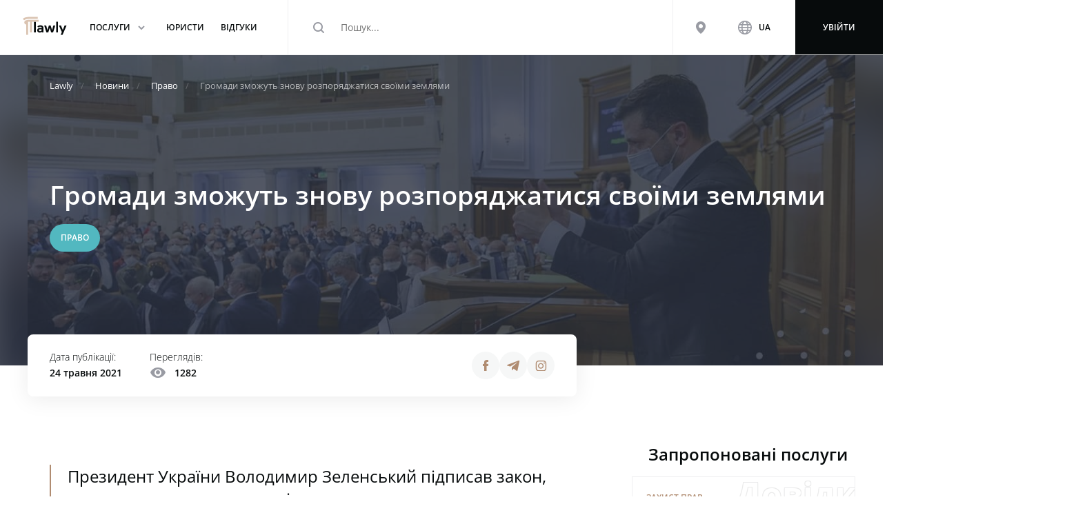

--- FILE ---
content_type: text/html; charset=utf-8
request_url: https://lawly.com.ua/news/article/obshhiny-smogut-snova-rasporyazhatsya-svoimi-zemlyami
body_size: 41186
content:
<!DOCTYPE html><html lang="uk"><head>


  <meta charset="utf-8">
  <title>
             Громади зможуть розпоряджатися своїми землями - новини Lawly
             </title>
  <base href="/">

  <meta name="viewport" content="width=device-width, initial-scale=1.0, maximum-scale=1.0,user-scalable=no">

  <link rel="apple-touch-icon" sizes="180x180" href="assets/favicon/apple-touch-icon.png">
  <link rel="icon" type="image/png" sizes="32x32" href="assets/favicon/favicon-32x32.png">
  <link rel="icon" type="image/png" sizes="16x16" href="assets/favicon/favicon-16x16.png">
  <link rel="manifest" href="assets/favicon/site.webmanifest">
  <link rel="mask-icon" href="assets/favicon/safari-pinned-tab.svg" color="#070b0c">
  <meta name="msapplication-TileColor" content="#070b0c">
  <meta name="theme-color" content="#ffffff">
  <meta name="color-scheme" content="light only">
  <meta name="google-site-verification" content="b2Qa5LlbF5sjMUt69LytpaLzs4QWNmjytbhJrvAshsc">
<link rel="stylesheet" href="styles-OWMFZRX2.css"><script async="" src="https://www.googletagmanager.com/gtag/js?id=UA-188138496-1"></script><meta property="site_name" content="Lawly" itemprop="site_name"><meta property="og:site_name" content="Lawly" itemprop="site_name"><meta name="robots" content="all"><link rel="canonical" href="https://lawly.com.ua/news/article/obshhiny-smogut-snova-rasporyazhatsya-svoimi-zemlyami"><link rel="alternate" hreflang="uk" href="https://lawly.com.ua/news/article/obshhiny-smogut-snova-rasporyazhatsya-svoimi-zemlyami"><link rel="alternate" hreflang="ru" href="https://lawly.com.ua/ru/news/article/obshhiny-smogut-snova-rasporyazhatsya-svoimi-zemlyami"><style ng-app-id="ng">.main__privacy[_ngcontent-ng-c2838342029]{position:sticky;bottom:0;background:var(--white);z-index:999;left:0;width:100%;border:1px solid var(--black-8)}</style><style ng-app-id="ng">.main[_ngcontent-ng-c432549060]{display:flex;flex-direction:column;min-height:calc(100vh - 80px)}.main__content[_ngcontent-ng-c432549060]{flex:1 1 auto;display:flex;flex-direction:column}app-footer[_ngcontent-ng-c432549060]{margin-top:auto}</style><style ng-app-id="ng">.auth-group__account-role[_ngcontent-ng-c886169787], .auth-group__login[_ngcontent-ng-c886169787], .nav-small__expand-link[_ngcontent-ng-c886169787], .auth-group__link[_ngcontent-ng-c886169787], .nav__search[_ngcontent-ng-c886169787]   input[_ngcontent-ng-c886169787]::placeholder, .nav__search[_ngcontent-ng-c886169787]   input[_ngcontent-ng-c886169787], .nav-small__expand-top[_ngcontent-ng-c886169787], .nav-small__label[_ngcontent-ng-c886169787], .nav-small__link-text[_ngcontent-ng-c886169787], .auth-group__account-name[_ngcontent-ng-c886169787], .auth-group__menu[_ngcontent-ng-c886169787], .nav__link-text[_ngcontent-ng-c886169787]{font-family:Open Sans,sans-serif;font-style:normal}.auth-group__account-role[_ngcontent-ng-c886169787], .auth-group__login[_ngcontent-ng-c886169787], .nav-small__expand-top[_ngcontent-ng-c886169787], .nav-small__label[_ngcontent-ng-c886169787], .nav-small__link-text[_ngcontent-ng-c886169787], .auth-group__account-name[_ngcontent-ng-c886169787], .auth-group__menu[_ngcontent-ng-c886169787], .nav__link-text[_ngcontent-ng-c886169787], .nav__search[_ngcontent-ng-c886169787]   input[_ngcontent-ng-c886169787]::placeholder, .nav__search[_ngcontent-ng-c886169787]   input[_ngcontent-ng-c886169787], .nav-small__expand-link[_ngcontent-ng-c886169787], .auth-group__link[_ngcontent-ng-c886169787]{font-family:Open Sans,sans-serif;font-style:normal}.nav__search[_ngcontent-ng-c886169787]   input[_ngcontent-ng-c886169787]::placeholder, .nav__search[_ngcontent-ng-c886169787]   input[_ngcontent-ng-c886169787]{line-height:160%}.nav__search[_ngcontent-ng-c886169787]   input[_ngcontent-ng-c886169787]::placeholder, .nav__search[_ngcontent-ng-c886169787]   input[_ngcontent-ng-c886169787]{font-weight:400}.auth-group__account-role[_ngcontent-ng-c886169787], .nav-small__expand-top[_ngcontent-ng-c886169787], .nav-small__label[_ngcontent-ng-c886169787], .nav-small__link-text[_ngcontent-ng-c886169787], .auth-group__login[_ngcontent-ng-c886169787], .auth-group__account-name[_ngcontent-ng-c886169787], .auth-group__menu[_ngcontent-ng-c886169787], .nav__link-text[_ngcontent-ng-c886169787]{font-weight:600}.nav-small__expand-top[_ngcontent-ng-c886169787], .nav-small__label[_ngcontent-ng-c886169787], .nav-small__link-text[_ngcontent-ng-c886169787], .auth-group__login[_ngcontent-ng-c886169787], .auth-group__account-name[_ngcontent-ng-c886169787], .auth-group__menu[_ngcontent-ng-c886169787], .nav__link-text[_ngcontent-ng-c886169787]{font-size:12px;line-height:200%;text-transform:uppercase}.nav__search[_ngcontent-ng-c886169787]   input[_ngcontent-ng-c886169787]::placeholder, .nav__search[_ngcontent-ng-c886169787]   input[_ngcontent-ng-c886169787]{font-size:14px}.nav-small__expand-link[_ngcontent-ng-c886169787], .auth-group__link[_ngcontent-ng-c886169787]{font-weight:400;font-size:13px;line-height:24px}.header__content[_ngcontent-ng-c886169787]{width:100%;margin:0 auto;position:relative}@media (max-width: 1199.98px){.header__content[_ngcontent-ng-c886169787]{padding-left:16px!important;padding-right:16px!important}}.header__content[_ngcontent-ng-c886169787]{max-width:1366px}.auth-group__login[_ngcontent-ng-c886169787]{font-size:12px;display:flex;align-items:center;justify-content:center;padding:16px 32px;border-radius:32px;cursor:pointer;white-space:nowrap;transition:.2s ease;font-weight:600;text-transform:uppercase;text-align:center}@media (max-width: 767.98px){.auth-group__login[_ngcontent-ng-c886169787]{padding:12px 16px}}.auth-group__login[_ngcontent-ng-c886169787]{background:var(--black);color:var(--white);transition:.2s ease}.auth-group__login[_ngcontent-ng-c886169787]   .mat-icon[_ngcontent-ng-c886169787]{color:var(--white)}.auth-group__login[_ngcontent-ng-c886169787]:hover{background:#070b0ccc}[disabled].auth-group__login[_ngcontent-ng-c886169787]{background:var(--black-48);pointer-events:none}.notification-expander[_ngcontent-ng-c886169787], .header__drop[_ngcontent-ng-c886169787]{scrollbar-width:thin;scrollbar-color:var(--black-24) var(--white)}.notification-expander[_ngcontent-ng-c886169787]::-webkit-scrollbar, .header__drop[_ngcontent-ng-c886169787]::-webkit-scrollbar{width:6px;height:6px}.notification-expander[_ngcontent-ng-c886169787]::-webkit-scrollbar-track, .header__drop[_ngcontent-ng-c886169787]::-webkit-scrollbar-track{background:transparent}.notification-expander[_ngcontent-ng-c886169787]::-webkit-scrollbar-thumb, .header__drop[_ngcontent-ng-c886169787]::-webkit-scrollbar-thumb{background:var(--black-24);border-radius:8px}[_nghost-ng-c886169787]{padding-top:80px;display:block}@media (max-width: 767.98px){[_nghost-ng-c886169787]{padding-top:56px}}.nav[_ngcontent-ng-c886169787]{height:100%;display:flex;align-items:center;padding-left:var(--indent);background:var(--white)}@media (max-width: 575.98px){.nav[_ngcontent-ng-c886169787]{padding-left:16px}}.nav__menu[_ngcontent-ng-c886169787]{display:none;margin-right:12px;padding:0;cursor:pointer}@media (max-width: 1199.98px){.nav__menu[_ngcontent-ng-c886169787]{display:block}}.nav__menu[_ngcontent-ng-c886169787]   mat-icon[_ngcontent-ng-c886169787]{color:var(--black-48)}.nav__logo[_ngcontent-ng-c886169787]{margin-right:20px;display:flex}.nav__links[_ngcontent-ng-c886169787]{display:flex;align-items:center;height:100%}@media (max-width: 1199.98px){.nav__links[_ngcontent-ng-c886169787]{display:none}}.nav__link[_ngcontent-ng-c886169787]{display:flex;align-items:center;height:100%;cursor:pointer}.nav__link_active[_ngcontent-ng-c886169787], .nav__link[_ngcontent-ng-c886169787]:hover{background:var(--black-4)}.nav__link-text[_ngcontent-ng-c886169787]{color:var(--black);white-space:nowrap;height:100%;margin:0 12px;display:flex;align-items:center;outline:none}.nav__link-text[_ngcontent-ng-c886169787]   mat-icon[_ngcontent-ng-c886169787]{margin-left:4px;color:var(--black-48)}@media (max-width: 991.98px){.nav__link[_ngcontent-ng-c886169787]{margin:0 16px}}.nav__group[_ngcontent-ng-c886169787]{display:flex;align-items:center;height:100%}.nav__group[_ngcontent-ng-c886169787]   mat-icon[_ngcontent-ng-c886169787]{display:inline-flex;flex-shrink:0}.nav__search[_ngcontent-ng-c886169787]{height:100%;display:flex;align-items:center;flex:1;border-left:1px solid var(--black-8);border-right:1px solid var(--black-8);position:relative;margin:0 16px 0 32px}.nav__search[_ngcontent-ng-c886169787]   input[_ngcontent-ng-c886169787]{display:flex;flex:1}@media (min-width: 992px) and (max-width: 1199.98px){.nav__search[_ngcontent-ng-c886169787]{margin-left:0}}@media (max-width: 991.98px){.nav__search[_ngcontent-ng-c886169787]{margin-right:16px}}@media (max-width: 767.98px){.nav__search[_ngcontent-ng-c886169787]{flex-grow:0;margin-left:auto;border:none;z-index:2}}@media (max-width: 575.98px){.nav__search[_ngcontent-ng-c886169787]{margin-right:8px}}.nav__search-button[_ngcontent-ng-c886169787]{width:40px;height:40px;display:none;align-items:center;justify-content:center;border-radius:50%;background:var(--black-4)}.nav__search-button[_ngcontent-ng-c886169787]   mat-icon[_ngcontent-ng-c886169787]{color:var(--black-48)}@media (max-width: 767.98px){.nav__search-button[_ngcontent-ng-c886169787]{display:flex}}.nav__search-form[_ngcontent-ng-c886169787]{flex:1;height:100%}@media (max-width: 767.98px){.nav__search-form[_ngcontent-ng-c886169787]{display:none}.nav__search-form_active[_ngcontent-ng-c886169787]{display:flex;align-items:center;height:55px;width:100%;position:fixed;z-index:1;left:0;background:var(--white)}}.nav__search-label[_ngcontent-ng-c886169787]{display:flex;align-items:center;flex:1 1 auto;height:100%}.nav__search-label[_ngcontent-ng-c886169787]   mat-icon[_ngcontent-ng-c886169787]{cursor:pointer;color:var(--black-48);margin:0 20px 0 32px;min-width:24px}@media (max-width: 991.98px){.nav__search-label[_ngcontent-ng-c886169787]   mat-icon[_ngcontent-ng-c886169787]{margin:0 20px}}@media (max-width: 767.98px){.nav__search-label[_ngcontent-ng-c886169787]   mat-icon[_ngcontent-ng-c886169787]{margin:0 16px}}.nav__search-expander[_ngcontent-ng-c886169787]{position:absolute;top:calc(100% + 1px);left:0;width:calc(100% + 128px);min-width:660px;z-index:-1}@media (max-width: 991.98px){.nav__search-expander[_ngcontent-ng-c886169787]{max-width:600px;min-width:auto}}@media (max-width: 767.98px){.nav__search-expander[_ngcontent-ng-c886169787]{width:100%;height:auto;min-width:100%;top:100%}}.auth-group[_ngcontent-ng-c886169787]{margin-left:auto}@media (max-width: 767.98px){.auth-group[_ngcontent-ng-c886169787]{margin-left:0}}.auth-group__menu[_ngcontent-ng-c886169787]{display:flex;align-items:center;padding:8px 12px;cursor:pointer;transition:.2s ease}@media (max-width: 991.98px){.auth-group__menu[_ngcontent-ng-c886169787]{padding:8px}}@media (max-width: 575.98px){.auth-group__menu[_ngcontent-ng-c886169787]{display:none}}.auth-group__menu[_ngcontent-ng-c886169787]   mat-icon[_ngcontent-ng-c886169787]{color:var(--black-48)}.auth-group__menu-active[_ngcontent-ng-c886169787]   .auth-group__arrow[_ngcontent-ng-c886169787]{transform:rotate(180deg)}.auth-group__menu[_ngcontent-ng-c886169787]:hover   .auth-group__label[_ngcontent-ng-c886169787]{color:var(--dark-brown);transition:.2s ease}.auth-group__menu[_ngcontent-ng-c886169787]:hover   .auth-group__icon[_ngcontent-ng-c886169787]{color:var(--black-32);transition:.2s ease}.auth-group__label[_ngcontent-ng-c886169787]{margin:0 8px;transition:.2s ease}.auth-group__big-link[_ngcontent-ng-c886169787]{display:flex;justify-content:center;align-items:center;padding:0 32px;height:100%;width:100%;outline:none}@media (min-width: 992px){.auth-group__big-link[_ngcontent-ng-c886169787]{min-width:220px}}@media (max-width: 991.98px){.auth-group__big-link[_ngcontent-ng-c886169787]{padding:0 16px}}@media (max-width: 575.98px){.auth-group__big-link[_ngcontent-ng-c886169787]{padding-left:8px}}.auth-group__account[_ngcontent-ng-c886169787]{margin-left:16px;position:relative;height:100%;display:flex;justify-content:center;align-items:center;border-left:1px solid var(--black-8);z-index:1;cursor:pointer;max-width:400px}.auth-group__account_expanded[_ngcontent-ng-c886169787]   .auth-group__account-arrow[_ngcontent-ng-c886169787]{transform:rotate(180deg)}@media (max-width: 575.98px){.auth-group__account[_ngcontent-ng-c886169787]{margin-left:0;border-left:none}}.auth-group__account-label[_ngcontent-ng-c886169787]{margin:0 16px;overflow:hidden;text-overflow:ellipsis}@media (max-width: 991.98px){.auth-group__account-label[_ngcontent-ng-c886169787]{display:none}}.auth-group__account-name[_ngcontent-ng-c886169787]{white-space:nowrap;overflow:hidden;text-overflow:ellipsis}.auth-group__account-image[_ngcontent-ng-c886169787]{min-width:40px;max-width:40px;width:40px;height:40px;position:relative}.auth-group__account-image__events[_ngcontent-ng-c886169787]{position:absolute;top:0;right:0;color:var(--white);width:16px;height:16px;display:flex;justify-content:center;align-items:center;background-color:var(--red);border-radius:50%;font-size:10px}.auth-group__account-image__blink[_ngcontent-ng-c886169787]{position:absolute;width:100%;height:100%;top:0;left:0;background:#fff;opacity:.6;transition:.1s ease;visibility:hidden}.auth-group__account-image__blink_show[_ngcontent-ng-c886169787]{visibility:visible;animation:_ngcontent-ng-c886169787_blink .6s infinite ease-out}@keyframes _ngcontent-ng-c886169787_blink{50%{opacity:0}}.auth-group__account-role[_ngcontent-ng-c886169787]{font-size:12px;color:var(--dark-brown)}.auth-group__account-arrow[_ngcontent-ng-c886169787]{transition:.2s ease;color:var(--black-48);margin-left:auto}@media (max-width: 991.98px){.auth-group__account-arrow[_ngcontent-ng-c886169787]{display:none!important}}.auth-group__login[_ngcontent-ng-c886169787]{margin-left:16px;height:100%;padding:0 40px;display:flex;align-items:center;border-radius:0;cursor:pointer}@media (max-width: 767.98px){.auth-group__login[_ngcontent-ng-c886169787]{padding:0 24px}}@media (max-width: 575.98px){.auth-group__login[_ngcontent-ng-c886169787]{margin-left:0}}.auth-group__notification[_ngcontent-ng-c886169787]{height:40px;width:40px;margin-left:16px;background:var(--black-4);border-radius:50%;display:flex;align-items:center;justify-content:center;flex-shrink:0;cursor:pointer}.auth-group__notification[_ngcontent-ng-c886169787]   mat-icon[_ngcontent-ng-c886169787]{font-size:28px;color:var(--black-48)}.auth-group__notification[_ngcontent-ng-c886169787]   .mat-badge-content[_ngcontent-ng-c886169787]{background:var(--red);width:16px;height:16px;line-height:16px;top:-3px;right:-3px;font-size:10px}.auth-group__expander[_ngcontent-ng-c886169787]{position:absolute;top:100%;width:100%;background:var(--white);padding:16px 8px 8px;display:flex;flex-direction:column;border-top:1px solid var(--black-8);box-shadow:0 8px 32px #00000029;z-index:-1}@media (max-width: 991.98px){.auth-group__expander[_ngcontent-ng-c886169787]{right:0;width:240px}}.auth-group__link[_ngcontent-ng-c886169787]{display:inline-flex;align-items:center;width:100%;height:48px;padding-left:16px;border-radius:4px;color:var(--black);cursor:pointer;font-weight:600;position:relative}.auth-group__link_transparent[_ngcontent-ng-c886169787]{color:var(--black-48)}.auth-group__link-event[_ngcontent-ng-c886169787]{position:absolute;top:6px;left:28px;color:var(--white);width:16px;height:16px;display:flex;justify-content:center;align-items:center;background-color:var(--red);border-radius:50%;font-size:10px}.auth-group__link[_ngcontent-ng-c886169787]   mat-icon[_ngcontent-ng-c886169787]{width:24px!important;margin-right:24px;color:var(--black-48);justify-content:center}.auth-group__link[_ngcontent-ng-c886169787]:hover, .auth-group__link_active[_ngcontent-ng-c886169787]{background:var(--brown-20);color:var(--dark-brown)}.auth-group__link[_ngcontent-ng-c886169787]:hover   mat-icon[_ngcontent-ng-c886169787], .auth-group__link_active[_ngcontent-ng-c886169787]   mat-icon[_ngcontent-ng-c886169787]{color:var(--dark-brown)}.auth-group__divider[_ngcontent-ng-c886169787]{display:block;width:calc(100% + 16px);height:1px;margin-left:-8px;background:var(--black-8);margin-top:16px;margin-bottom:8px}.header[_ngcontent-ng-c886169787]{width:100%;max-width:100vw;height:80px;position:fixed;top:0;left:0;z-index:11;background:var(--white);transition:.2s ease;border-bottom:1px solid var(--black-8)}.header_sticky[_ngcontent-ng-c886169787]{height:56px;box-shadow:0 4px 16px #00000029}.header_sticky[_ngcontent-ng-c886169787]   .header__drop[_ngcontent-ng-c886169787]{top:56px}.header_noshadow[_ngcontent-ng-c886169787]{box-shadow:none}@media (max-width: 767.98px){.header[_ngcontent-ng-c886169787]{height:56px}}.header__content[_ngcontent-ng-c886169787]{height:100%}@media (max-width: 1199.98px){.header__content[_ngcontent-ng-c886169787]{padding:0!important}}.header__drop[_ngcontent-ng-c886169787]{position:fixed;top:80px;bottom:0;width:100%;background:var(--white);transition:top .2s ease;display:none;-webkit-overflow-scrolling:touch}@media (max-width: 1199.98px){.header__drop[_ngcontent-ng-c886169787]{display:block;overflow-y:auto}}@media (max-width: 767.98px){.header__drop[_ngcontent-ng-c886169787]{top:56px}}.nav-small[_ngcontent-ng-c886169787]{padding-top:8px;min-height:100%;display:flex;flex-direction:column}.nav-small__group[_ngcontent-ng-c886169787]{display:flex;justify-content:center;flex-direction:column;min-height:48px}.nav-small__group[_ngcontent-ng-c886169787]:not(:last-of-type){border-bottom:1px solid var(--black-8)}.nav-small__link[_ngcontent-ng-c886169787]{width:100%;height:100%;display:flex;align-items:center;padding:0 32px}.nav-small__link[_ngcontent-ng-c886169787]   mat-icon[_ngcontent-ng-c886169787]{margin-right:16px;color:var(--black-48)}.nav-small__link-text[_ngcontent-ng-c886169787]{color:var(--black);font-weight:500}.nav-small__link_active[_ngcontent-ng-c886169787]{background:var(--brown-8)}.nav-small__link_active[_ngcontent-ng-c886169787]   .nav-small__link-text[_ngcontent-ng-c886169787], .nav-small__link_active[_ngcontent-ng-c886169787]   mat-icon[_ngcontent-ng-c886169787]{color:var(--dark-brown)}@media (max-width: 1199.98px){.nav-small__link_active[_ngcontent-ng-c886169787]{background:var(--white)}.nav-small__link_active[_ngcontent-ng-c886169787]   .nav-small__link-text[_ngcontent-ng-c886169787], .nav-small__link_active[_ngcontent-ng-c886169787]   mat-icon[_ngcontent-ng-c886169787]{color:var(--black)}}@media (max-width: 575.98px){.nav-small__link[_ngcontent-ng-c886169787]{padding:0 16px}}.nav-small__settings[_ngcontent-ng-c886169787]{display:none;justify-content:space-between;padding:0 8px;margin-top:auto;border-top:1px solid var(--black-8)}@media (max-width: 575.98px){.nav-small__settings[_ngcontent-ng-c886169787]{display:flex}}.nav-small__menu[_ngcontent-ng-c886169787]{width:50%;height:56px;display:flex;align-items:center;padding:0 16px;cursor:pointer}.nav-small__menu[_ngcontent-ng-c886169787]   .nav-small__arrow[_ngcontent-ng-c886169787]{margin-left:auto}.nav-small__menu[_ngcontent-ng-c886169787]:first-of-type{border-right:1px solid var(--black-8)}.nav-small__icon[_ngcontent-ng-c886169787]{margin-right:4px;color:var(--black-48)}.nav-small__expand[_ngcontent-ng-c886169787]{padding:0 32px;min-height:48px}@media (max-width: 575.98px){.nav-small__expand[_ngcontent-ng-c886169787]{padding:0 16px}}.nav-small__expand-top[_ngcontent-ng-c886169787]{height:48px;width:100%;display:flex;justify-content:space-between;align-items:center;color:var(--black);font-weight:500}.nav-small__expand-link[_ngcontent-ng-c886169787]{color:var(--black);height:48px;display:flex;justify-content:space-between;align-items:center}.nav-small__expand[_ngcontent-ng-c886169787]   mat-icon[_ngcontent-ng-c886169787]{color:var(--black-48)}.nav-small__arrow[_ngcontent-ng-c886169787]{transition:.2s ease}.nav-small__arrow_close[_ngcontent-ng-c886169787]{transform:rotate(180deg)}.nav-small__services[_ngcontent-ng-c886169787]{overflow:hidden}.search-small[_ngcontent-ng-c886169787]   .nav__search[_ngcontent-ng-c886169787]{height:60px}.notification-expander[_ngcontent-ng-c886169787]{position:fixed;top:0;right:0;width:100%;max-width:414px;overflow-y:auto;height:100%;z-index:11}app-notification[_ngcontent-ng-c886169787]{display:block;height:100%}.backdrop[_ngcontent-ng-c886169787]{position:fixed;width:100%;height:100%;top:0;left:0;background:var(--brown-backgrop);z-index:9;display:none}.backdrop_notification[_ngcontent-ng-c886169787]{z-index:10}@media (max-width: 1199.98px){.backdrop[_ngcontent-ng-c886169787]{display:block}}.header-services__expander[_ngcontent-ng-c886169787]{position:absolute;top:100%;left:0;z-index:-1;padding-left:32px}</style><style ng-app-id="ng">.footer__rules[_ngcontent-ng-c2700459639], .footer__link[_ngcontent-ng-c2700459639], .footer__label[_ngcontent-ng-c2700459639], .footer__terms[_ngcontent-ng-c2700459639], .footer__text[_ngcontent-ng-c2700459639], .footer__more[_ngcontent-ng-c2700459639]{font-family:Open Sans,sans-serif;font-style:normal}.footer__label[_ngcontent-ng-c2700459639], .footer__more[_ngcontent-ng-c2700459639]{font-weight:600}.footer__more[_ngcontent-ng-c2700459639], .footer__terms[_ngcontent-ng-c2700459639], .footer__text[_ngcontent-ng-c2700459639], .footer__label[_ngcontent-ng-c2700459639], .footer__rules[_ngcontent-ng-c2700459639], .footer__link[_ngcontent-ng-c2700459639]{font-family:Open Sans,sans-serif;font-style:normal}.footer__terms[_ngcontent-ng-c2700459639], .footer__text[_ngcontent-ng-c2700459639]{line-height:160%}.footer__label[_ngcontent-ng-c2700459639]{line-height:140%}.footer__terms[_ngcontent-ng-c2700459639], .footer__text[_ngcontent-ng-c2700459639]{font-weight:400}.footer__more[_ngcontent-ng-c2700459639], .footer__label[_ngcontent-ng-c2700459639]{font-weight:600}.footer__more[_ngcontent-ng-c2700459639]{font-size:12px;line-height:200%;text-transform:uppercase}.footer__terms[_ngcontent-ng-c2700459639], .footer__text[_ngcontent-ng-c2700459639]{font-size:14px}.footer__label[_ngcontent-ng-c2700459639]{font-size:1.0625rem}.footer__rules[_ngcontent-ng-c2700459639], .footer__link[_ngcontent-ng-c2700459639]{font-weight:400;font-size:13px;line-height:24px}.footer__wrapper[_ngcontent-ng-c2700459639]{width:100%;margin:0 auto;position:relative}@media (max-width: 1199.98px){.footer__wrapper[_ngcontent-ng-c2700459639]{padding-left:16px!important;padding-right:16px!important}}.footer__wrapper[_ngcontent-ng-c2700459639]{max-width:1200px}.footer[_ngcontent-ng-c2700459639]{padding-top:calc(1.7375rem + 5.85vw);background:var(--black);overflow:hidden}@media (min-width: 1200px){.footer[_ngcontent-ng-c2700459639]{padding-top:6.125rem}}@media (max-width: 1199.98px){.footer[_ngcontent-ng-c2700459639]{padding-top:48px}}@media (max-width: 767.98px){.footer[_ngcontent-ng-c2700459639]{flex:auto}}@media (max-width: 575.98px){.footer[_ngcontent-ng-c2700459639]{padding-top:32px}}@media (max-width: 767.98px){.footer_indent[_ngcontent-ng-c2700459639]{margin-bottom:64px}}.footer_indent-big[_ngcontent-ng-c2700459639]{margin-bottom:80px}@media (max-width: 767.98px){.footer_indent-big[_ngcontent-ng-c2700459639]{margin-bottom:56px}}.footer_indent-full[_ngcontent-ng-c2700459639]{margin-bottom:80px}@media (max-width: 767.98px){.footer_indent-full[_ngcontent-ng-c2700459639]{margin-bottom:120px}}.footer__content[_ngcontent-ng-c2700459639]{display:flex;justify-content:space-between}@media (max-width: 991.98px){.footer__content[_ngcontent-ng-c2700459639]{flex-flow:row wrap;display:grid;grid-template-columns:1fr 1fr;grid-row-gap:32px;grid-column-gap:16px}}@media (max-width: 575.98px){.footer__content[_ngcontent-ng-c2700459639]{padding:0;grid-row-gap:24px}}.footer__cell[_ngcontent-ng-c2700459639]{display:flex;flex-direction:column;align-items:flex-start;flex:1;max-width:140px}@media (max-width: 991.98px){.footer__cell[_ngcontent-ng-c2700459639]{flex:auto}}.footer__cell[_ngcontent-ng-c2700459639]:first-of-type{padding-left:var(--indent);max-width:240px}@media (max-width: 1199.98px){.footer__cell[_ngcontent-ng-c2700459639]:first-of-type{padding-left:0}}@media (max-width: 575.98px){.footer__cell[_ngcontent-ng-c2700459639]:first-of-type{grid-column-start:1;grid-column-end:3;max-width:100%;border-bottom:1px solid var(--white-16);padding-bottom:24px}}.footer__cell[_ngcontent-ng-c2700459639]:nth-of-type(2){max-width:280px;min-width:240px}@media (max-width: 575.98px){.footer__cell[_ngcontent-ng-c2700459639]:nth-of-type(2){border-bottom:1px solid var(--white-16);grid-column-start:1;grid-column-end:3;max-width:100%;min-width:auto}}@media (max-width: 767.98px){.footer__cell[_ngcontent-ng-c2700459639]:not(:first-of-type){position:relative;padding-bottom:24px;width:100%}}@media (max-width: 991.98px){.footer__cell[_ngcontent-ng-c2700459639]{max-width:100%;width:100%}}.footer__services[_ngcontent-ng-c2700459639]{display:grid;grid-template-columns:1fr 1fr;flex-wrap:wrap;column-gap:24px;row-gap:8px;margin-bottom:8px;width:100%}.footer__services-item[_ngcontent-ng-c2700459639]{width:100%}@media (max-width: 991.98px){.footer__services[_ngcontent-ng-c2700459639]{column-gap:16px}}.footer__logo[_ngcontent-ng-c2700459639]{display:flex}.footer__logo[_ngcontent-ng-c2700459639]   img[_ngcontent-ng-c2700459639]{width:100px}.footer__text[_ngcontent-ng-c2700459639]{margin-top:calc(1.4375rem + 2.25vw);color:var(--white-64)}@media (min-width: 1200px){.footer__text[_ngcontent-ng-c2700459639]{margin-top:3.125rem}}@media (max-width: 1199.98px){.footer__text[_ngcontent-ng-c2700459639]{margin-top:24px}}@media (max-width: 575.98px){.footer__text[_ngcontent-ng-c2700459639]{max-width:240px;margin-top:16px}}.footer__social[_ngcontent-ng-c2700459639]{display:flex;margin-top:24px;column-gap:20px;row-gap:20px;flex-wrap:wrap}@media (max-width: 575.98px){.footer__social[_ngcontent-ng-c2700459639]{margin-top:16px}}.footer__icon[_ngcontent-ng-c2700459639]{width:40px;height:40px;background:var(--brown-12);border-radius:50%;color:var(--brown);display:flex;align-items:center;justify-content:center;transition:.2s ease}.footer__icon[_ngcontent-ng-c2700459639]   mat-icon[_ngcontent-ng-c2700459639]{font-size:16px;transition:.2s ease}.footer__icon[_ngcontent-ng-c2700459639]:hover{background:var(--brown-16)}.footer__label[_ngcontent-ng-c2700459639]{color:var(--white);margin-bottom:24px}.footer__link[_ngcontent-ng-c2700459639]{cursor:pointer;color:var(--white-80);transition:.2s ease}.footer__link[_ngcontent-ng-c2700459639]:hover{color:var(--dark-brown)}.footer__link[_ngcontent-ng-c2700459639]:not(:last-of-type){margin-bottom:8px}.footer__more[_ngcontent-ng-c2700459639]{margin-top:12px;cursor:pointer;color:var(--dark-brown)}@media (max-width: 767.98px){.footer__more[_ngcontent-ng-c2700459639]{margin-top:12px}}.footer__bottom[_ngcontent-ng-c2700459639]{margin-top:calc(1.575rem + 3.9vw);height:88px;display:flex;justify-content:space-between;align-items:center;border-top:1px solid var(--white-16);margin-left:var(--indent);column-gap:24px;row-gap:16px}@media (min-width: 1200px){.footer__bottom[_ngcontent-ng-c2700459639]{margin-top:4.5rem}}@media (max-width: 1199.98px){.footer__bottom[_ngcontent-ng-c2700459639]{margin-left:0;margin-top:32px}}@media (max-width: 767.98px){.footer__bottom[_ngcontent-ng-c2700459639]{flex-direction:column;align-items:flex-start;height:auto;margin:0;padding:24px 0}}.footer__terms[_ngcontent-ng-c2700459639]{color:var(--white-64);margin-right:auto}@media (max-width: 767.98px){.footer__terms[_ngcontent-ng-c2700459639]{order:2;margin-right:0}}.footer__rules[_ngcontent-ng-c2700459639]{color:var(--white-80);transition:.2s ease}.footer__rules[_ngcontent-ng-c2700459639]:hover{color:var(--dark-brown)}@media (max-width: 767.98px){.footer__rules[_ngcontent-ng-c2700459639]{order:1}}.footer__links[_ngcontent-ng-c2700459639]   a[_ngcontent-ng-c2700459639]:not(:last-of-type){margin-right:12px}.footer__payments[_ngcontent-ng-c2700459639]{display:flex;flex-direction:row;column-gap:12px;row-gap:12px;align-items:center}</style><style ng-app-id="ng">.loader[_ngcontent-ng-c3429867185]{background:var(--white);display:flex;align-items:center;justify-content:center;height:100vh;left:0;position:fixed;top:0;width:100%;z-index:10;opacity:1}.loader__logo[_ngcontent-ng-c3429867185]{position:absolute;width:120px;height:58px;top:50%;left:50%;margin-left:-60px;margin-top:-29px}.loader__img[_ngcontent-ng-c3429867185]{position:absolute;width:100%;height:100%;left:0;top:0}.loader__img[_ngcontent-ng-c3429867185]   img[_ngcontent-ng-c3429867185]{display:block;width:120px}.loader__transparent[_ngcontent-ng-c3429867185]{filter:grayscale(1) opacity(.5)}.loader__fill[_ngcontent-ng-c3429867185]{overflow:hidden;transition:.1s ease}</style><style ng-app-id="ng">mat-icon,mat-icon.mat-primary,mat-icon.mat-accent,mat-icon.mat-warn{color:var(--mat-icon-color)}.mat-icon{-webkit-user-select:none;user-select:none;background-repeat:no-repeat;display:inline-block;fill:currentColor;height:24px;width:24px;overflow:hidden}.mat-icon.mat-icon-inline{font-size:inherit;height:inherit;line-height:inherit;width:inherit}.mat-icon.mat-ligature-font[fontIcon]::before{content:attr(fontIcon)}[dir=rtl] .mat-icon-rtl-mirror{transform:scale(-1, 1)}.mat-form-field:not(.mat-form-field-appearance-legacy) .mat-form-field-prefix .mat-icon,.mat-form-field:not(.mat-form-field-appearance-legacy) .mat-form-field-suffix .mat-icon{display:block}.mat-form-field:not(.mat-form-field-appearance-legacy) .mat-form-field-prefix .mat-icon-button .mat-icon,.mat-form-field:not(.mat-form-field-appearance-legacy) .mat-form-field-suffix .mat-icon-button .mat-icon{margin:auto}</style><style ng-app-id="ng">.news-item__text[_ngcontent-ng-c2100783785], .service__value[_ngcontent-ng-c2100783785], .service__small[_ngcontent-ng-c2100783785], .service__currency[_ngcontent-ng-c2100783785], .service__name[_ngcontent-ng-c2100783785], .lawyer__rating[_ngcontent-ng-c2100783785], .lawyer__name[_ngcontent-ng-c2100783785], .lawyer__surname[_ngcontent-ng-c2100783785], .search-autocomplete__button[_ngcontent-ng-c2100783785], .search-autocomplete__count[_ngcontent-ng-c2100783785], .search-autocomplete__label[_ngcontent-ng-c2100783785], .search-autocomplete__history-field[_ngcontent-ng-c2100783785], .search-empty__text[_ngcontent-ng-c2100783785]{font-family:Open Sans,sans-serif;font-style:normal}.service__value[_ngcontent-ng-c2100783785], .lawyer__rating[_ngcontent-ng-c2100783785], .search-autocomplete__label[_ngcontent-ng-c2100783785]{line-height:160%}.service__name[_ngcontent-ng-c2100783785], .lawyer__name[_ngcontent-ng-c2100783785], .lawyer__surname[_ngcontent-ng-c2100783785], .search-autocomplete__history-field[_ngcontent-ng-c2100783785], .search-empty__text[_ngcontent-ng-c2100783785]{line-height:140%}.service__small[_ngcontent-ng-c2100783785], .service__currency[_ngcontent-ng-c2100783785], .search-autocomplete__count[_ngcontent-ng-c2100783785], .search-autocomplete__label[_ngcontent-ng-c2100783785]{font-weight:400}.news-item__text[_ngcontent-ng-c2100783785], .service__value[_ngcontent-ng-c2100783785], .service__name[_ngcontent-ng-c2100783785], .lawyer__rating[_ngcontent-ng-c2100783785], .lawyer__name[_ngcontent-ng-c2100783785], .lawyer__surname[_ngcontent-ng-c2100783785], .search-autocomplete__button[_ngcontent-ng-c2100783785], .search-autocomplete__history-field[_ngcontent-ng-c2100783785], .search-empty__text[_ngcontent-ng-c2100783785]{font-weight:600}.search-empty__text[_ngcontent-ng-c2100783785]{font-size:1.0625rem}.search-autocomplete[_ngcontent-ng-c2100783785]{scrollbar-width:thin;scrollbar-color:var(--black-24) var(--white)}.search-autocomplete[_ngcontent-ng-c2100783785]::-webkit-scrollbar{width:6px;height:6px}.search-autocomplete[_ngcontent-ng-c2100783785]::-webkit-scrollbar-track{background:transparent}.search-autocomplete[_ngcontent-ng-c2100783785]::-webkit-scrollbar-thumb{background:var(--black-24);border-radius:8px}[_nghost-ng-c2100783785]{width:100%}.search-autocomplete[_ngcontent-ng-c2100783785]{width:100%;background:var(--white);padding:24px 8px;box-shadow:0 8px 32px #00000029;-webkit-overflow-scrolling:touch;border-radius:24px}@media (max-width: 575.98px){.search-autocomplete[_ngcontent-ng-c2100783785]{padding:8px;overflow-y:auto;max-height:calc(100vh - 56px)}}.search-autocomplete_style[_ngcontent-ng-c2100783785]{border-radius:0}@media (max-width: 767.98px){.search-autocomplete_style[_ngcontent-ng-c2100783785]{box-shadow:none}}.search-autocomplete__history-field[_ngcontent-ng-c2100783785]{height:48px;padding-left:16px;padding-right:8px;display:flex;align-items:center;border-radius:5px;cursor:pointer;transition:.2s ease;font-size:12px}.search-autocomplete__history-field[_ngcontent-ng-c2100783785]   mat-icon[_ngcontent-ng-c2100783785]{color:var(--black-48);margin-right:24px}.search-autocomplete__history-field[_ngcontent-ng-c2100783785]:hover{background:var(--brown-20)}.search-autocomplete__history-field[_ngcontent-ng-c2100783785]:hover   mat-icon[_ngcontent-ng-c2100783785]{color:var(--dark-brown)}.search-autocomplete__label[_ngcontent-ng-c2100783785]{font-size:14px;margin-bottom:8px;padding-left:16px}.search-autocomplete__result[_ngcontent-ng-c2100783785]{display:flex;justify-content:space-between;position:relative}@media (max-width: 575.98px){.search-autocomplete__result[_ngcontent-ng-c2100783785]{display:grid;grid-template-columns:1fr;grid-row-gap:16px}}.search-autocomplete__result_divider[_ngcontent-ng-c2100783785]:after{content:"";width:1px;height:calc(100% + 48px);position:absolute;top:-24px;left:0;right:0;margin:auto;background:var(--black-8)}.search-autocomplete__result_divider[_ngcontent-ng-c2100783785]   .search-autocomplete__services[_ngcontent-ng-c2100783785]{padding-left:8px}.search-autocomplete__result_divider[_ngcontent-ng-c2100783785]   .search-autocomplete__services-content[_ngcontent-ng-c2100783785]{grid-template-columns:1fr}.search-autocomplete__result_divider[_ngcontent-ng-c2100783785]   .search-autocomplete__lawyers[_ngcontent-ng-c2100783785]{padding-right:8px}.search-autocomplete__result_divider[_ngcontent-ng-c2100783785]   .search-autocomplete__lawyers-content[_ngcontent-ng-c2100783785]{grid-template-columns:1fr}@media (max-width: 575.98px){.search-autocomplete__result_divider[_ngcontent-ng-c2100783785]:after{display:none}.search-autocomplete__result_divider[_ngcontent-ng-c2100783785]   .search-autocomplete__services[_ngcontent-ng-c2100783785]{padding-left:0}.search-autocomplete__result_divider[_ngcontent-ng-c2100783785]   .search-autocomplete__lawyers[_ngcontent-ng-c2100783785]{padding-right:0}}.search-autocomplete__lawyers[_ngcontent-ng-c2100783785], .search-autocomplete__services[_ngcontent-ng-c2100783785]{width:100%}.search-autocomplete__lawyers-content[_ngcontent-ng-c2100783785], .search-autocomplete__services-content[_ngcontent-ng-c2100783785]{display:grid;grid-template-columns:1fr 1fr;grid-column-gap:16px}@media (max-width: 575.98px){.search-autocomplete__lawyers-content[_ngcontent-ng-c2100783785], .search-autocomplete__services-content[_ngcontent-ng-c2100783785]{grid-template-columns:1fr}}.search-autocomplete__divider[_ngcontent-ng-c2100783785]{display:flex;width:1px;background:var(--black-8)}.search-autocomplete__count[_ngcontent-ng-c2100783785]{margin-left:12px;font-size:14px;color:var(--black-48)}.search-autocomplete__control[_ngcontent-ng-c2100783785]{padding:4px 16px}.search-autocomplete__button[_ngcontent-ng-c2100783785]{display:flex;align-items:center;justify-content:center;width:100%;background:var(--brown-20);color:var(--dark-brown);height:40px;border-radius:8px;font-size:14px;padding:0;cursor:pointer;transition:.2s ease}.search-autocomplete__button[_ngcontent-ng-c2100783785]:hover{background:var(--black);color:var(--white)}.search-autocomplete__news[_ngcontent-ng-c2100783785]{width:calc(100% + 32px);margin-left:-16px;display:grid;grid-template-columns:1fr 1fr 1fr;grid-column-gap:16px}.lawyer[_ngcontent-ng-c2100783785]{display:flex;align-items:center;justify-content:center;height:48px;padding:0 16px;border-radius:4px;color:var(--black)}.lawyer[_ngcontent-ng-c2100783785]:hover{background:var(--black-4)}.lawyer__image[_ngcontent-ng-c2100783785]{margin-right:16px;display:flex;align-items:center;width:32px}.lawyer__image[_ngcontent-ng-c2100783785]   img[_ngcontent-ng-c2100783785]{width:100%}.lawyer__content[_ngcontent-ng-c2100783785]{display:flex;flex-direction:row;flex-wrap:wrap;row-gap:4px;column-gap:4px;padding-right:8px}.lawyer__name[_ngcontent-ng-c2100783785], .lawyer__surname[_ngcontent-ng-c2100783785]{font-size:12px}.lawyer__rating[_ngcontent-ng-c2100783785]{margin-left:auto;display:flex;align-items:center;min-width:80px;font-size:14px}.lawyer__rating[_ngcontent-ng-c2100783785]   mat-icon[_ngcontent-ng-c2100783785]{color:var(--dark-brown);margin-right:4px}.service[_ngcontent-ng-c2100783785]{display:grid;grid-template-columns:1fr 90px;align-items:center;height:48px;padding:0 16px;border-radius:4px;color:var(--black)}.service[_ngcontent-ng-c2100783785]:hover{background:var(--black-4)}.service__name[_ngcontent-ng-c2100783785]{font-size:12px;max-height:34px;overflow:hidden;padding-right:16px}.service__small[_ngcontent-ng-c2100783785], .service__currency[_ngcontent-ng-c2100783785]{font-size:14px;line-height:1;color:var(--black)}.service__value[_ngcontent-ng-c2100783785]{white-space:nowrap;max-width:90px;overflow:hidden;text-overflow:ellipsis}.service__free[_ngcontent-ng-c2100783785]{color:var(--green);font-size:12px}.news-item[_ngcontent-ng-c2100783785]{display:flex;padding:12px 16px}.news-item__image[_ngcontent-ng-c2100783785]{width:72px;height:72px;flex-shrink:0}.news-item__image[_ngcontent-ng-c2100783785]   img[_ngcontent-ng-c2100783785]{width:100%;height:100%;object-fit:cover}.news-item__text[_ngcontent-ng-c2100783785]{margin-left:24px;font-size:12px;line-height:17px}.search-empty[_ngcontent-ng-c2100783785]{width:100%;min-height:200px;display:flex;place-content:center}@media screen and (max-width: 360px){.search-empty__image[_ngcontent-ng-c2100783785]{max-width:80px;width:100%}.search-empty__image[_ngcontent-ng-c2100783785]   img[_ngcontent-ng-c2100783785]{width:100%}}.search-empty__content[_ngcontent-ng-c2100783785]{display:flex;place-items:center}.search-empty__text[_ngcontent-ng-c2100783785]{margin-left:calc(1.375rem + 1.5vw)}@media (min-width: 1200px){.search-empty__text[_ngcontent-ng-c2100783785]{margin-left:2.5rem}}</style><style ng-app-id="ng">mat-menu{display:none}.mat-mdc-menu-content{margin:0;padding:8px 0;outline:0}.mat-mdc-menu-content,.mat-mdc-menu-content .mat-mdc-menu-item .mat-mdc-menu-item-text{-moz-osx-font-smoothing:grayscale;-webkit-font-smoothing:antialiased;flex:1;white-space:normal;font-family:var(--mat-menu-item-label-text-font, var(--mat-app-label-large-font));line-height:var(--mat-menu-item-label-text-line-height, var(--mat-app-label-large-line-height));font-size:var(--mat-menu-item-label-text-size, var(--mat-app-label-large-size));letter-spacing:var(--mat-menu-item-label-text-tracking, var(--mat-app-label-large-tracking));font-weight:var(--mat-menu-item-label-text-weight, var(--mat-app-label-large-weight))}.mat-mdc-menu-panel{min-width:112px;max-width:280px;overflow:auto;-webkit-overflow-scrolling:touch;box-sizing:border-box;outline:0;border-radius:var(--mat-menu-container-shape, var(--mat-app-corner-extra-small));background-color:var(--mat-menu-container-color, var(--mat-app-surface-container));will-change:transform,opacity}.mat-mdc-menu-panel.ng-animating{pointer-events:none}.mat-mdc-menu-panel.ng-animating:has(.mat-mdc-menu-content:empty){display:none}.cdk-high-contrast-active .mat-mdc-menu-panel{outline:solid 1px}.mat-mdc-menu-panel .mat-divider{color:var(--mat-menu-divider-color, var(--mat-app-surface-variant));margin-bottom:var(--mat-menu-divider-bottom-spacing);margin-top:var(--mat-menu-divider-top-spacing)}.mat-mdc-menu-item{display:flex;position:relative;align-items:center;justify-content:flex-start;overflow:hidden;padding:0;padding-left:var(--mat-menu-item-leading-spacing);padding-right:var(--mat-menu-item-trailing-spacing);-webkit-user-select:none;user-select:none;cursor:pointer;outline:none;border:none;-webkit-tap-highlight-color:rgba(0,0,0,0);cursor:pointer;width:100%;text-align:left;box-sizing:border-box;color:inherit;font-size:inherit;background:none;text-decoration:none;margin:0;min-height:48px}[dir=rtl] .mat-mdc-menu-item{padding-right:var(--mat-menu-item-leading-spacing);padding-left:var(--mat-menu-item-trailing-spacing)}.mat-mdc-menu-item:has(.material-icons,mat-icon,[matButtonIcon]){padding-left:var(--mat-menu-item-with-icon-leading-spacing);padding-right:var(--mat-menu-item-with-icon-trailing-spacing)}[dir=rtl] .mat-mdc-menu-item:has(.material-icons,mat-icon,[matButtonIcon]){padding-right:var(--mat-menu-item-with-icon-leading-spacing);padding-left:var(--mat-menu-item-with-icon-trailing-spacing)}.mat-mdc-menu-item::-moz-focus-inner{border:0}.mat-mdc-menu-item,.mat-mdc-menu-item:visited,.mat-mdc-menu-item:link{color:var(--mat-menu-item-label-text-color, var(--mat-app-on-surface))}.mat-mdc-menu-item .mat-icon-no-color,.mat-mdc-menu-item .mat-mdc-menu-submenu-icon{color:var(--mat-menu-item-icon-color, var(--mat-app-on-surface-variant))}.mat-mdc-menu-item[disabled]{cursor:default;opacity:.38}.mat-mdc-menu-item[disabled]::after{display:block;position:absolute;content:"";top:0;left:0;bottom:0;right:0}.mat-mdc-menu-item:focus{outline:0}.mat-mdc-menu-item .mat-icon{flex-shrink:0;margin-right:var(--mat-menu-item-spacing);height:var(--mat-menu-item-icon-size);width:var(--mat-menu-item-icon-size)}[dir=rtl] .mat-mdc-menu-item{text-align:right}[dir=rtl] .mat-mdc-menu-item .mat-icon{margin-right:0;margin-left:var(--mat-menu-item-spacing)}.mat-mdc-menu-item:not([disabled]):hover{background-color:var(--mat-menu-item-hover-state-layer-color)}.mat-mdc-menu-item:not([disabled]).cdk-program-focused,.mat-mdc-menu-item:not([disabled]).cdk-keyboard-focused,.mat-mdc-menu-item:not([disabled]).mat-mdc-menu-item-highlighted{background-color:var(--mat-menu-item-focus-state-layer-color)}.cdk-high-contrast-active .mat-mdc-menu-item{margin-top:1px}.mat-mdc-menu-submenu-icon{width:var(--mat-menu-item-icon-size);height:10px;fill:currentColor;padding-left:var(--mat-menu-item-spacing)}[dir=rtl] .mat-mdc-menu-submenu-icon{padding-right:var(--mat-menu-item-spacing);padding-left:0}[dir=rtl] .mat-mdc-menu-submenu-icon polygon{transform:scaleX(-1);transform-origin:center}.cdk-high-contrast-active .mat-mdc-menu-submenu-icon{fill:CanvasText}.mat-mdc-menu-item .mat-mdc-menu-ripple{top:0;left:0;right:0;bottom:0;position:absolute;pointer-events:none}</style><style ng-app-id="ng">.article-header__small[_ngcontent-ng-c611318258], .article-header__date[_ngcontent-ng-c611318258], .article-header__box-value[_ngcontent-ng-c611318258], .news-preview__button[_ngcontent-ng-c611318258], .article-content[_ngcontent-ng-c611318258]   .news-sidebar__h3[_ngcontent-ng-c611318258], .news-preview__h2[_ngcontent-ng-c611318258], .article-header__h1[_ngcontent-ng-c611318258], .article-header__cat[_ngcontent-ng-c611318258]{font-family:Open Sans,sans-serif;font-style:normal}.article-content[_ngcontent-ng-c611318258]   .news-sidebar__h3[_ngcontent-ng-c611318258], .news-preview__h2[_ngcontent-ng-c611318258], .article-header__h1[_ngcontent-ng-c611318258]{line-height:140%}.article-header__year[_ngcontent-ng-c611318258], .article-header__box-value[_ngcontent-ng-c611318258], .article-content[_ngcontent-ng-c611318258]   .news-sidebar__h3[_ngcontent-ng-c611318258], .news-preview__h2[_ngcontent-ng-c611318258], .article-header__h1[_ngcontent-ng-c611318258], .news-preview__button[_ngcontent-ng-c611318258], .article-header__cat[_ngcontent-ng-c611318258]{font-weight:600}.article-header__small[_ngcontent-ng-c611318258], .article-header__date[_ngcontent-ng-c611318258], .article-header__box-value[_ngcontent-ng-c611318258], .news-preview__button[_ngcontent-ng-c611318258], .article-header__cat[_ngcontent-ng-c611318258], .article-header__h1[_ngcontent-ng-c611318258], .news-preview__h2[_ngcontent-ng-c611318258], .article-content[_ngcontent-ng-c611318258]   .news-sidebar__h3[_ngcontent-ng-c611318258]{font-family:Open Sans,sans-serif;font-style:normal}.article-header__h1[_ngcontent-ng-c611318258], .news-preview__h2[_ngcontent-ng-c611318258], .article-content[_ngcontent-ng-c611318258]   .news-sidebar__h3[_ngcontent-ng-c611318258]{line-height:140%}.article-header__year[_ngcontent-ng-c611318258], .article-header__box-value[_ngcontent-ng-c611318258], .news-preview__button[_ngcontent-ng-c611318258], .article-header__cat[_ngcontent-ng-c611318258], .article-header__h1[_ngcontent-ng-c611318258], .news-preview__h2[_ngcontent-ng-c611318258], .article-content[_ngcontent-ng-c611318258]   .news-sidebar__h3[_ngcontent-ng-c611318258]{font-weight:600}.news-preview__button[_ngcontent-ng-c611318258], .article-header__cat[_ngcontent-ng-c611318258]{font-size:12px;line-height:200%;text-transform:uppercase}.article-header__h1[_ngcontent-ng-c611318258]{font-size:calc(1.3625rem + 1.35vw)}@media (min-width: 1200px){.article-header__h1[_ngcontent-ng-c611318258]{font-size:2.375rem}}.news-preview__h2[_ngcontent-ng-c611318258]{font-size:calc(1.3625rem + 1.35vw)}@media (min-width: 1200px){.news-preview__h2[_ngcontent-ng-c611318258]{font-size:2.375rem}}.article-content[_ngcontent-ng-c611318258]   .news-sidebar__h3[_ngcontent-ng-c611318258]{font-size:1.0625rem}.news-preview__wrapper[_ngcontent-ng-c611318258], .article-content[_ngcontent-ng-c611318258], .article-header__wrapper[_ngcontent-ng-c611318258]{width:100%;margin:0 auto;position:relative}@media (max-width: 1199.98px){.news-preview__wrapper[_ngcontent-ng-c611318258], .article-content[_ngcontent-ng-c611318258], .article-header__wrapper[_ngcontent-ng-c611318258]{padding-left:16px!important;padding-right:16px!important}}.news-preview__wrapper[_ngcontent-ng-c611318258], .article-content[_ngcontent-ng-c611318258], .article-header__wrapper[_ngcontent-ng-c611318258]{max-width:1200px}.news-preview__button[_ngcontent-ng-c611318258]{font-size:12px;display:flex;align-items:center;justify-content:center;padding:16px 32px;border-radius:32px;cursor:pointer;white-space:nowrap;transition:.2s ease;font-weight:600;text-transform:uppercase;text-align:center}@media (max-width: 767.98px){.news-preview__button[_ngcontent-ng-c611318258]{padding:12px 16px}}.article-header[_ngcontent-ng-c611318258]{height:450px;position:relative;z-index:1;background:var(--gray);background-size:cover}.article-header[_ngcontent-ng-c611318258]   .routing_mobile[_ngcontent-ng-c611318258]{display:none}@media (max-width: 1199.98px){.article-header[_ngcontent-ng-c611318258]{height:auto}.article-header[_ngcontent-ng-c611318258]   .routing[_ngcontent-ng-c611318258]{display:none}.article-header[_ngcontent-ng-c611318258]   .routing_mobile[_ngcontent-ng-c611318258]{display:flex}.article-header[_ngcontent-ng-c611318258]   .routing_mobile[_ngcontent-ng-c611318258]   .routing__link[_ngcontent-ng-c611318258]:after{display:none!important}}.article-header__wrapper[_ngcontent-ng-c611318258]{height:100%}.article-header__content[_ngcontent-ng-c611318258]{display:flex;align-items:flex-start;flex-direction:column;height:100%}.article-header__bg[_ngcontent-ng-c611318258]{position:absolute;left:0;top:0;width:100%;height:100%;object-fit:cover;overflow:hidden}.article-header__bg_image[_ngcontent-ng-c611318258]:after{content:"";position:absolute;top:0;left:0;width:100%;height:100%;background:var(--black-80)}.article-header__background[_ngcontent-ng-c611318258]{position:absolute;inset:-24px;width:calc(100% + 48px);height:calc(100% + 48px);filter:blur(24px);z-index:-1}.article-header__image[_ngcontent-ng-c611318258]{max-width:1200px;margin:auto;position:relative}.article-header__h1[_ngcontent-ng-c611318258]{color:var(--black)}.article-header__title[_ngcontent-ng-c611318258]{flex:1 1 auto;display:flex;justify-content:center;flex-direction:column;margin:auto 0;padding-left:var(--indent)}@media (max-width: 1199.98px){.article-header__title[_ngcontent-ng-c611318258]{margin:32px 0}}@media (max-width: 767.98px){.article-header__title[_ngcontent-ng-c611318258]{margin:16px 0}}.article-header__cats[_ngcontent-ng-c611318258]{display:flex;flex-flow:row wrap}.article-header__info[_ngcontent-ng-c611318258]{display:flex;align-items:center;flex-wrap:wrap;row-gap:8px;min-height:90px;background:var(--white);padding:16px 32px;box-shadow:0 4px 32px #00000014;border-radius:8px;margin-bottom:-45px;margin-left:0;margin-right:0;width:100%;max-width:796px}@media (max-width: 575.98px){.article-header__info[_ngcontent-ng-c611318258]{padding:16px}}.article-header__box[_ngcontent-ng-c611318258]{margin-right:calc(1.375rem + 1.5vw)}.article-header__box-value[_ngcontent-ng-c611318258]{height:24px;font-size:14px;display:flex;align-items:center}.article-header__box-value[_ngcontent-ng-c611318258]   mat-icon[_ngcontent-ng-c611318258]{color:var(--black-48);margin-right:12px}@media screen and (max-width: 360px){.article-header__box-value[_ngcontent-ng-c611318258]{font-size:12px}.article-header__box-value[_ngcontent-ng-c611318258]   mat-icon[_ngcontent-ng-c611318258]{margin-right:6px}}@media (min-width: 1200px){.article-header__box[_ngcontent-ng-c611318258]{margin-right:2.5rem}}@media (max-width: 575.98px){.article-header__box[_ngcontent-ng-c611318258]{margin-right:16px}}@media screen and (max-width: 360px){.article-header__box[_ngcontent-ng-c611318258]{margin-right:8px}}.article-header__box[_ngcontent-ng-c611318258]:last-of-type{margin-left:auto;margin-right:0}.article-header__cat[_ngcontent-ng-c611318258]{height:40px;padding:0 16px;margin-top:16px;display:flex;align-items:center;color:var(--white);background:var(--blue);border-radius:56px}.article-header__cat[_ngcontent-ng-c611318258]:not(:last-of-type){margin-right:12px}@media (max-width: 575.98px){.article-header__cat[_ngcontent-ng-c611318258]{margin-top:8px}}.article-header__date[_ngcontent-ng-c611318258]{margin-left:24px;display:flex;flex-direction:column;font-size:14px;line-height:160%}.article-header__day[_ngcontent-ng-c611318258]{font-weight:300;color:var(--black-80)}.article-header__small[_ngcontent-ng-c611318258]{font-size:14px;line-height:160%;font-weight:300}@media screen and (max-width: 360px){.article-header__small[_ngcontent-ng-c611318258]{font-size:13px}}.article-header__social[_ngcontent-ng-c611318258]{margin-left:auto;display:flex;align-items:center;column-gap:10px}.article-header__link[_ngcontent-ng-c611318258]{width:40px;height:40px;display:flex;align-items:center;justify-content:center;background:var(--black-4);border-radius:50%;transition:.2s ease}.article-header__link[_ngcontent-ng-c611318258]   mat-icon[_ngcontent-ng-c611318258]{color:var(--dark-brown);font-size:16px}.article-header__link[_ngcontent-ng-c611318258]:hover{background:var(--black-8)}.article-header__shape-1[_ngcontent-ng-c611318258]{top:-120px;right:300px}@media (max-width: 1199.98px){.article-header__shape-1[_ngcontent-ng-c611318258]{right:0;top:-160px}}@media (max-width: 575.98px){.article-header__shape-1[_ngcontent-ng-c611318258]{display:none}}.article-header__shape-2[_ngcontent-ng-c611318258]{top:-200px;right:-140px}@media (max-width: 1199.98px){.article-header__shape-2[_ngcontent-ng-c611318258]{display:none}}.article-header_image[_ngcontent-ng-c611318258]   .article-header__h1[_ngcontent-ng-c611318258]{color:var(--white)}.article-header_image[_ngcontent-ng-c611318258]   .routing__back[_ngcontent-ng-c611318258]{background:var(--white-32)}.article-header_image[_ngcontent-ng-c611318258]   .routing__back[_ngcontent-ng-c611318258]   mat-icon[_ngcontent-ng-c611318258]{color:var(--white)}.article-header_image[_ngcontent-ng-c611318258]   .routing__link[_ngcontent-ng-c611318258]{color:var(--white)}.article-header_image[_ngcontent-ng-c611318258]   .routing__link_child[_ngcontent-ng-c611318258]{color:var(--white-64)!important}.article-header_image[_ngcontent-ng-c611318258]   .routing__link[_ngcontent-ng-c611318258]:after{color:var(--white-24)}.article-header_sidebar[_ngcontent-ng-c611318258]   .article-header__shape-1[_ngcontent-ng-c611318258]{top:auto;right:40px;bottom:-30px}.routing[_ngcontent-ng-c611318258]{padding-left:var(--indent)}.article-content[_ngcontent-ng-c611318258]{padding-top:80px;padding-bottom:80px;display:flex}@media (max-width: 991.98px){.article-content[_ngcontent-ng-c611318258]{flex-direction:column}}.article-content__shape-1[_ngcontent-ng-c611318258]{left:-260px;top:-80px}.article-content__shape-2[_ngcontent-ng-c611318258]{bottom:-120px;right:-320px}.article-content[_ngcontent-ng-c611318258]   .news-sidebar[_ngcontent-ng-c611318258]{width:100%;max-width:324px;margin-left:calc(1.625rem + 4.5vw);padding-top:32px}@media (min-width: 1200px){.article-content[_ngcontent-ng-c611318258]   .news-sidebar[_ngcontent-ng-c611318258]{margin-left:5rem}}.article-content[_ngcontent-ng-c611318258]   .news-sidebar__h3[_ngcontent-ng-c611318258]{padding-left:24px;font-size:24px;margin-bottom:16px}.article-content[_ngcontent-ng-c611318258]   .news-sidebar__box[_ngcontent-ng-c611318258]:not(:last-of-type){margin-bottom:40px}@media (max-width: 991.98px){.article-content[_ngcontent-ng-c611318258]   .news-sidebar__content[_ngcontent-ng-c611318258]{display:grid;grid-template-columns:1fr 1fr 1fr;grid-gap:24px}}@media (max-width: 767.98px){.article-content[_ngcontent-ng-c611318258]   .news-sidebar__content[_ngcontent-ng-c611318258]{grid-template-columns:1fr 1fr}}@media (max-width: 575.98px){.article-content[_ngcontent-ng-c611318258]   .news-sidebar__content[_ngcontent-ng-c611318258]{grid-template-columns:1fr;grid-gap:16px}}.article-content[_ngcontent-ng-c611318258]   .news-sidebar[_ngcontent-ng-c611318258]   app-service-card[_ngcontent-ng-c611318258]:not(:last-of-type), .article-content[_ngcontent-ng-c611318258]   .news-sidebar[_ngcontent-ng-c611318258]   app-lawyer-card[_ngcontent-ng-c611318258]:not(:last-of-type), .article-content[_ngcontent-ng-c611318258]   .news-sidebar[_ngcontent-ng-c611318258]   app-news-card[_ngcontent-ng-c611318258]:not(:last-of-type){margin-bottom:8px;display:block}@media (max-width: 991.98px){.article-content[_ngcontent-ng-c611318258]   .news-sidebar[_ngcontent-ng-c611318258]   app-service-card[_ngcontent-ng-c611318258]:not(:last-of-type), .article-content[_ngcontent-ng-c611318258]   .news-sidebar[_ngcontent-ng-c611318258]   app-lawyer-card[_ngcontent-ng-c611318258]:not(:last-of-type), .article-content[_ngcontent-ng-c611318258]   .news-sidebar[_ngcontent-ng-c611318258]   app-news-card[_ngcontent-ng-c611318258]:not(:last-of-type){margin-bottom:0}}@media (max-width: 991.98px){.article-content[_ngcontent-ng-c611318258]   .news-sidebar[_ngcontent-ng-c611318258]{max-width:100%;margin-left:0}}.article-content[_ngcontent-ng-c611318258]   .news-content[_ngcontent-ng-c611318258]{width:100%;max-width:796px;padding:32px;margin:0}@media (max-width: 991.98px){.article-content[_ngcontent-ng-c611318258]   .news-content[_ngcontent-ng-c611318258]{max-width:100%;padding:0}}.article-content[_ngcontent-ng-c611318258]   .news-content__additional[_ngcontent-ng-c611318258]{display:flex;justify-content:center;align-items:center}.article-content[_ngcontent-ng-c611318258]   .news-content__social[_ngcontent-ng-c611318258]{display:inline-flex;flex-direction:column;margin-top:30px;row-gap:12px}.article-content[_ngcontent-ng-c611318258]   .news-content__label[_ngcontent-ng-c611318258]{color:var(--black);font-size:14px;line-height:160%;font-weight:300;text-align:center}.article-content[_ngcontent-ng-c611318258]   .news-content__links[_ngcontent-ng-c611318258]{display:flex;align-items:center;column-gap:15px}.article-content[_ngcontent-ng-c611318258]   .news-content__link[_ngcontent-ng-c611318258]{width:40px;height:40px;display:flex;align-items:center;justify-content:center;background:var(--black-4);border-radius:50%;transition:.2s ease}.article-content[_ngcontent-ng-c611318258]   .news-content__link[_ngcontent-ng-c611318258]   mat-icon[_ngcontent-ng-c611318258]{color:var(--dark-brown);font-size:16px}.article-content[_ngcontent-ng-c611318258]   .news-content__link[_ngcontent-ng-c611318258]:hover{background:var(--black-8)}.news-preview[_ngcontent-ng-c611318258]{padding-top:calc(1.5rem + 3vw);padding-bottom:calc(1.5rem + 3vw);position:relative;background:var(--gray)}@media (min-width: 1200px){.news-preview[_ngcontent-ng-c611318258]{padding-top:3.75rem}}@media (min-width: 1200px){.news-preview[_ngcontent-ng-c611318258]{padding-bottom:3.75rem}}@media (max-width: 767.98px){.news-preview[_ngcontent-ng-c611318258]{padding:32px 0}}@media (max-width: 575.98px){.news-preview[_ngcontent-ng-c611318258]{padding:24px 0}}.news-preview__title[_ngcontent-ng-c611318258]{display:flex;justify-content:space-between;flex-wrap:wrap;align-items:center;row-gap:16px;padding-left:var(--indent)}.news-preview__button[_ngcontent-ng-c611318258]{display:inline-flex;color:var(--black);margin-left:auto}.news-preview__button[_ngcontent-ng-c611318258]   mat-icon[_ngcontent-ng-c611318258]{margin-left:24px}.news-preview__slider[_ngcontent-ng-c611318258]{margin-top:calc(1.425rem + 2.1vw)}@media (min-width: 1200px){.news-preview__slider[_ngcontent-ng-c611318258]{margin-top:3rem}}.news-preview__slider[_ngcontent-ng-c611318258]   app-news-card[_ngcontent-ng-c611318258]{margin-right:24px;max-width:283px;height:auto}.news-preview__shape-2[_ngcontent-ng-c611318258]{top:65%;left:35%}</style><style ng-app-id="ng">[_nghost-ng-c1197138169]{display:block}</style><meta property="og:title" content="
             Громади зможуть розпоряджатися своїми землями - новини Lawly
             " itemprop="title"><meta property="twitter:title" content="
             Громади зможуть розпоряджатися своїми землями - новини Lawly
             " itemprop="title"><meta name="description" content="Актуальні новини юридичного світу ✔️ «Громади зможуть знову розпоряджатися своїми землями» ⏩ Lawly – юридична допомога доступна всім" itemprop="description"><meta property="og:description" content="Актуальні новини юридичного світу ✔️ «Громади зможуть знову розпоряджатися своїми землями» ⏩ Lawly – юридична допомога доступна всім" itemprop="description"><meta property="twitter:description" content="Актуальні новини юридичного світу ✔️ «Громади зможуть знову розпоряджатися своїми землями» ⏩ Lawly – юридична допомога доступна всім" itemprop="description"><meta name="keywords" content="Легалізація довідки про сімейний стан в Україні - Lawly" itemprop="keywords"><meta property="twitter:image" content="https://api.lawly.com.ua/images/2021/5/24/23214.jpg" itemprop="image"><meta property="og:image" content="https://api.lawly.com.ua/images/2021/5/24/23214.jpg" itemprop="image"><meta property="og:image:secure_url" content="https://api.lawly.com.ua/images/2021/5/24/23214.jpg" itemprop="image"><style ng-app-id="ng">[_nghost-ng-c2431532842]{display:block;width:100%;height:100%}.image-viewer[_ngcontent-ng-c2431532842]{width:100%;height:100%;border-radius:50%;overflow:hidden}.image-viewer_square[_ngcontent-ng-c2431532842]{border-radius:0}.image-viewer__image[_ngcontent-ng-c2431532842]{display:block;object-fit:cover;width:100%;height:100%}</style><style ng-app-id="ng">.swiper-container[_ngcontent-ng-c770142510]{width:calc(100% + 136px);position:relative;overflow:hidden;margin-left:-68px;padding:0 68px}.swiper-container[_ngcontent-ng-c770142510]:before, .swiper-container[_ngcontent-ng-c770142510]:after{content:"";position:absolute;width:68px;top:0;bottom:0;z-index:1;transform:scaleX(-1)}@media (max-width: 991.98px){.swiper-container[_ngcontent-ng-c770142510]:before, .swiper-container[_ngcontent-ng-c770142510]:after{width:32px}}.swiper-container[_ngcontent-ng-c770142510]:before{left:0;z-index:2}.swiper-container[_ngcontent-ng-c770142510]:after{right:0}.swiper-container_gray[_ngcontent-ng-c770142510]:before{background:linear-gradient(90deg,rgba(246,247,247,0) 65%,var(--gray) 100%)}.swiper-container_gray[_ngcontent-ng-c770142510]:after{background:linear-gradient(90deg,var(--gray) 65%,rgba(246,247,247,0) 100%)}.swiper-container_white[_ngcontent-ng-c770142510]:before{background:linear-gradient(90deg,rgba(255,255,255,0) 0%,var(--white) 100%)}.swiper-container_white[_ngcontent-ng-c770142510]:after{background:linear-gradient(90deg,var(--white) 65%,rgba(255,255,255,0) 100%)}.swiper-container_beige[_ngcontent-ng-c770142510]:before{background:linear-gradient(90deg,rgba(240,240,238,0) 0%,var(--beige) 100%)}.swiper-container_beige[_ngcontent-ng-c770142510]:after{background:linear-gradient(90deg,var(--beige) 65%,rgba(240,240,238,0) 100%)}.swiper-container[_ngcontent-ng-c770142510]   .swiper-button[_ngcontent-ng-c770142510]{width:56px;height:56px;border-radius:50%;background:var(--black-8);display:flex;align-items:center;justify-content:center;position:absolute;top:0;bottom:0;margin:auto;z-index:4;outline:none!important;transition:.2s ease;cursor:pointer}.swiper-container[_ngcontent-ng-c770142510]   .swiper-button[_ngcontent-ng-c770142510]   .mat-icon[_ngcontent-ng-c770142510]{color:var(--black-48)}.swiper-container[_ngcontent-ng-c770142510]   .swiper-button[_ngcontent-ng-c770142510]:hover{background:var(--black-24)}.swiper-container[_ngcontent-ng-c770142510]   .swiper-button-disabled[_ngcontent-ng-c770142510]{opacity:0;visibility:hidden}.swiper-container[_ngcontent-ng-c770142510]   .swiper-button-next[_ngcontent-ng-c770142510]{right:0}@media (max-width: 1199.98px){.swiper-container[_ngcontent-ng-c770142510]   .swiper-button-next[_ngcontent-ng-c770142510]{right:68px}}.swiper-container[_ngcontent-ng-c770142510]   .swiper-button-prev[_ngcontent-ng-c770142510]{left:0}@media (max-width: 1199.98px){.swiper-container[_ngcontent-ng-c770142510]   .swiper-button-prev[_ngcontent-ng-c770142510]{left:68px}}.swiper-container_small-nav[_ngcontent-ng-c770142510]   .swiper-button[_ngcontent-ng-c770142510]{width:40px;height:40px}.swiper-container_hidden-gradient[_ngcontent-ng-c770142510]{width:100%;height:100%;margin-top:0;margin-left:0;padding:0;margin-bottom:0}.swiper-container_hidden-gradient[_ngcontent-ng-c770142510]:before, .swiper-container_hidden-gradient[_ngcontent-ng-c770142510]:after{display:none}.swiper-container_hidden-gradient[_ngcontent-ng-c770142510]   .swiper-button-prev[_ngcontent-ng-c770142510]{left:0!important}.swiper-container_hidden-gradient[_ngcontent-ng-c770142510]   .swiper-button-next[_ngcontent-ng-c770142510]{right:0!important}.swiper-container_arrows-brown[_ngcontent-ng-c770142510]   .swiper-button[_ngcontent-ng-c770142510]{background:transparent;border:1px solid var(--brown)}.swiper-container_arrows-brown[_ngcontent-ng-c770142510]   .swiper-button[_ngcontent-ng-c770142510]   mat-icon[_ngcontent-ng-c770142510]{color:var(--brown)!important}.swiper-container_arrows-brown[_ngcontent-ng-c770142510]   .swiper-button[_ngcontent-ng-c770142510]:hover{background:var(--brown)}.swiper-container_arrows-brown[_ngcontent-ng-c770142510]   .swiper-button[_ngcontent-ng-c770142510]:hover   mat-icon[_ngcontent-ng-c770142510]{color:var(--white)!important}.swiper-container_arrows-under[_ngcontent-ng-c770142510]{padding-bottom:60px}.swiper-container_arrows-under[_ngcontent-ng-c770142510]   .swiper-controls[_ngcontent-ng-c770142510]{display:flex;flex-direction:row;justify-content:space-between;position:absolute;bottom:0;left:0;width:100%}.swiper-container_arrows-under[_ngcontent-ng-c770142510]   .swiper-button[_ngcontent-ng-c770142510]{position:relative;display:flex;margin:initial}.swiper-container_arrows-under[_ngcontent-ng-c770142510]   .swiper-button-prev[_ngcontent-ng-c770142510]{margin-right:auto}.swiper-container_arrows-under[_ngcontent-ng-c770142510]   .swiper-button-next[_ngcontent-ng-c770142510]{margin-left:auto}</style><style ng-app-id="ng">.service-card__hasfree[_ngcontent-ng-c1044644393], .service-card__price-range[_ngcontent-ng-c1044644393], .service-card__price[_ngcontent-ng-c1044644393], .service-card__label_big[_ngcontent-ng-c1044644393], .service-card__title[_ngcontent-ng-c1044644393], .service-card__button[_ngcontent-ng-c1044644393], .service-card__label[_ngcontent-ng-c1044644393]{font-family:Open Sans,sans-serif;font-style:normal}.service-card__price-range[_ngcontent-ng-c1044644393], .service-card__price[_ngcontent-ng-c1044644393]{line-height:160%}.service-card__title[_ngcontent-ng-c1044644393]{line-height:140%}.service-card__title[_ngcontent-ng-c1044644393], .service-card__button[_ngcontent-ng-c1044644393], .service-card__label[_ngcontent-ng-c1044644393]{font-weight:600}.service-card__button[_ngcontent-ng-c1044644393], .service-card__label[_ngcontent-ng-c1044644393]{font-size:12px;line-height:200%;text-transform:uppercase}.service-card__title[_ngcontent-ng-c1044644393]{font-size:1.0625rem}.service-card__label_big[_ngcontent-ng-c1044644393]{font-weight:700;font-size:calc(1.58125rem + 3.975vw);line-height:160%}@media (min-width: 1200px){.service-card__label_big[_ngcontent-ng-c1044644393]{font-size:4.5625rem}}[_nghost-ng-c1044644393]{width:100%;display:block}.service-card[_ngcontent-ng-c1044644393]{height:100%;display:flex;flex-direction:column;background:#fff;padding:0 20px 20px;box-shadow:0 4px 32px #0000;transition:.3s ease;position:relative;border:1px solid var(--black-8)}@media (max-width: 575.98px){.service-card[_ngcontent-ng-c1044644393]{padding:0 16px 16px}}.service-card_small[_ngcontent-ng-c1044644393]   .service-card[_ngcontent-ng-c1044644393]{padding:0 16px 16px}.service-card_small[_ngcontent-ng-c1044644393]   .service-card__type[_ngcontent-ng-c1044644393]{height:60px;flex-shrink:0}.service-card_small[_ngcontent-ng-c1044644393]   .service-card__label_big[_ngcontent-ng-c1044644393]{font-size:48px;left:130px}.service-card_sale[_ngcontent-ng-c1044644393]{border-color:var(--red)}.service-card_big[_ngcontent-ng-c1044644393]   .service-card__label[_ngcontent-ng-c1044644393]{padding:6px 12px;color:var(--white);background:var(--white-32);border-radius:56px}.service-card_big[_ngcontent-ng-c1044644393]   .service-card__value[_ngcontent-ng-c1044644393]{color:var(--white)}.service-card_big[_ngcontent-ng-c1044644393]   .service-card__title[_ngcontent-ng-c1044644393]{color:var(--white);max-width:233px}.service-card_big[_ngcontent-ng-c1044644393]   .service-card__small[_ngcontent-ng-c1044644393]{color:var(--white-80)}.service-card_big[_ngcontent-ng-c1044644393]   .service-card__button[_ngcontent-ng-c1044644393]{background:var(--white);color:var(--black)}.service-card__bg[_ngcontent-ng-c1044644393]{position:absolute;inset:0}.service-card__bg[_ngcontent-ng-c1044644393]:after{content:"";position:absolute;inset:0;background:linear-gradient(68.48deg,#070b0c66,#070b0c14)}.service-card__bg[_ngcontent-ng-c1044644393]   img[_ngcontent-ng-c1044644393]{width:100%;height:100%;object-fit:cover}.service-card__type[_ngcontent-ng-c1044644393]{position:relative;overflow:hidden;width:calc(100% + 20px);height:80px;display:flex;align-items:center}@media (max-width: 575.98px){.service-card__type[_ngcontent-ng-c1044644393]{width:calc(100% + 16px)}}.service-card__badge[_ngcontent-ng-c1044644393]{position:absolute;top:12px;right:12px}.service-card__badge[_ngcontent-ng-c1044644393]   .mat-icon[_ngcontent-ng-c1044644393]{color:var(--red)}.service-card__label[_ngcontent-ng-c1044644393]{color:var(--dark-brown);position:relative;transition:.2s ease}.service-card__label[_ngcontent-ng-c1044644393]:not(.service-card__label_big):hover{color:var(--black)}.service-card__label_big[_ngcontent-ng-c1044644393]{opacity:.08;color:var(--white);text-shadow:-1px -1px 0 var(--black),1px -1px 0 var(--black),-1px 1px 0 var(--black),1px 1px 0 var(--black);white-space:nowrap;line-height:1;text-transform:none;position:absolute;top:0;bottom:0;left:96px;margin:auto;max-height:72px;pointer-events:none}.service-card__title[_ngcontent-ng-c1044644393]{color:var(--black);padding-right:16px;margin-bottom:16px;position:relative;margin-top:auto;transition:.2s ease}.service-card__title[_ngcontent-ng-c1044644393]:hover{color:var(--dark-brown)}.service-card__total[_ngcontent-ng-c1044644393]{row-gap:8px;column-gap:8px;display:flex;justify-content:flex-start;align-items:center;flex-flow:row wrap;position:relative}.service-card__price[_ngcontent-ng-c1044644393]{font-size:16px;font-weight:700;display:flex}.service-card__price-range[_ngcontent-ng-c1044644393]{font-weight:700;display:flex;flex-direction:column;margin-bottom:8px}.service-card__price-range__min[_ngcontent-ng-c1044644393], .service-card__price-range__max[_ngcontent-ng-c1044644393]{display:flex;flex-direction:row;flex-wrap:nowrap}.service-card__price-range__min[_ngcontent-ng-c1044644393]{font-size:16px}.service-card__price-range__max[_ngcontent-ng-c1044644393]{font-size:12px;color:var(--black-48);line-height:14px}.service-card__price-range__max[_ngcontent-ng-c1044644393]   .service-card__currency[_ngcontent-ng-c1044644393]{font-size:12px;color:var(--black-48)}.service-card__currency[_ngcontent-ng-c1044644393]{font-size:14px;font-weight:400;color:var(--black-48)}.service-card__free[_ngcontent-ng-c1044644393]{font-size:12px;font-weight:600;color:var(--green)}.service-card__hasfree[_ngcontent-ng-c1044644393]{font-size:12px;text-transform:uppercase;color:var(--white);line-height:17px;padding:0 4px;border-radius:4px;background-color:var(--green)}.service-card__button[_ngcontent-ng-c1044644393]{padding:8px 16px;border-radius:42px;width:100%;text-align:center;color:var(--dark-brown);background:var(--brown-20);cursor:pointer;transition:.2s ease}.service-card__button[_ngcontent-ng-c1044644393]:hover{background:var(--black);color:var(--white)}.service-card[_ngcontent-ng-c1044644393]:hover{box-shadow:0 4px 32px var(--black-8)}.service-card__info[_ngcontent-ng-c1044644393]{display:flex;flex-direction:row;justify-content:space-between;align-items:center;width:100%}.service-card__tag[_ngcontent-ng-c1044644393]{font-size:14px;font-weight:600;color:var(--black-80)}</style><style ng-app-id="ng">.news-card__date[_ngcontent-ng-c1443948936], .news-card__title[_ngcontent-ng-c1443948936], .news-card__description[_ngcontent-ng-c1443948936], .news-card__link[_ngcontent-ng-c1443948936], .news-card__cat[_ngcontent-ng-c1443948936]{font-family:Open Sans,sans-serif;font-style:normal}.news-card__description[_ngcontent-ng-c1443948936]{line-height:160%}.news-card__title[_ngcontent-ng-c1443948936]{line-height:140%}.news-card__date[_ngcontent-ng-c1443948936], .news-card__description[_ngcontent-ng-c1443948936]{font-weight:400}.news-card__title[_ngcontent-ng-c1443948936], .news-card__link[_ngcontent-ng-c1443948936], .news-card__cat[_ngcontent-ng-c1443948936]{font-weight:600}.news-card__link[_ngcontent-ng-c1443948936], .news-card__cat[_ngcontent-ng-c1443948936]{font-size:12px;line-height:200%;text-transform:uppercase}.news-card__description[_ngcontent-ng-c1443948936]{font-size:14px}.news-card__title[_ngcontent-ng-c1443948936]{font-size:1.0625rem}.news-card__date[_ngcontent-ng-c1443948936]{font-size:12px;line-height:19px}[_nghost-ng-c1443948936]{display:flex;width:100%}.news-card[_ngcontent-ng-c1443948936]{position:relative;width:100%;box-sizing:border-box;display:flex;flex-direction:column;border:1px solid var(--black-8);background:var(--white);transition:.3s ease}.news-card_small[_ngcontent-ng-c1443948936]{height:auto;max-width:100%}.news-card_small[_ngcontent-ng-c1443948936]   .news-card__cat[_ngcontent-ng-c1443948936]{padding:0;border-radius:0;margin:0;color:var(--dark-brown);background:none}.news-card_small[_ngcontent-ng-c1443948936]   .news-card__content[_ngcontent-ng-c1443948936]{max-width:100%;flex-flow:row wrap;justify-content:space-between;padding:16px 24px}.news-card_small[_ngcontent-ng-c1443948936]   .news-card__date[_ngcontent-ng-c1443948936]{margin-top:0}.news-card_small[_ngcontent-ng-c1443948936]   .news-card__title[_ngcontent-ng-c1443948936]{font-size:14px;max-height:40px;margin-top:4px;-webkit-line-clamp:2;-webkit-box-orient:vertical;overflow:hidden;text-overflow:ellipsis;display:-webkit-box}.news-card_small[_ngcontent-ng-c1443948936]   .news-card__link[_ngcontent-ng-c1443948936]{margin-top:8px}.news-card_wide[_ngcontent-ng-c1443948936]{width:528px;max-width:528px}@media (max-width: 991.98px){.news-card_wide[_ngcontent-ng-c1443948936]{width:100%;max-width:528px}}.news-card_wide[_ngcontent-ng-c1443948936]   .news-card__image[_ngcontent-ng-c1443948936]{position:absolute;top:0;left:0;width:100%;height:100%}.news-card_wide[_ngcontent-ng-c1443948936]   .news-card__image[_ngcontent-ng-c1443948936]:after{content:"";position:absolute;top:0;left:0;width:100%;height:100%;background:linear-gradient(0deg,#070b0cf5,#070b0c29)}.news-card_wide[_ngcontent-ng-c1443948936]   .news-card__cat[_ngcontent-ng-c1443948936]{margin-top:0}.news-card_wide[_ngcontent-ng-c1443948936]   .news-card__content[_ngcontent-ng-c1443948936]{margin-top:auto;max-width:320px}.news-card_wide[_ngcontent-ng-c1443948936]   .news-card__title[_ngcontent-ng-c1443948936]{color:var(--white)}.news-card_wide[_ngcontent-ng-c1443948936]   .news-card__date[_ngcontent-ng-c1443948936]{color:var(--white-70)}.news-card_empty[_ngcontent-ng-c1443948936]   .news-card__content[_ngcontent-ng-c1443948936]{padding-top:32px;box-sizing:border-box}.news-card_empty[_ngcontent-ng-c1443948936]   .news-card__cat[_ngcontent-ng-c1443948936]{margin-top:0}.news-card_empty[_ngcontent-ng-c1443948936]   .news-card__date[_ngcontent-ng-c1443948936]{margin-top:24px}.news-card__image[_ngcontent-ng-c1443948936]{height:138px;overflow:hidden}.news-card__image[_ngcontent-ng-c1443948936]   img[_ngcontent-ng-c1443948936]{width:100%;height:100%;object-fit:cover}@media (max-width: 575.98px){.news-card__image[_ngcontent-ng-c1443948936]{height:120px}}.news-card__content[_ngcontent-ng-c1443948936]{padding:0 32px 32px;display:flex;flex-direction:column;align-items:flex-start;flex:1 1 auto;position:relative;z-index:1;width:100%}@media (max-width: 575.98px){.news-card__content[_ngcontent-ng-c1443948936]{padding:0 16px 16px}}.news-card__cat[_ngcontent-ng-c1443948936]{text-transform:none;color:var(--white);background:var(--dark-brown);padding:2px 8px;border-radius:56px;margin-top:-16px}.news-card__date[_ngcontent-ng-c1443948936]{margin-top:16px;color:var(--black-48)}@media (max-width: 575.98px){.news-card__date[_ngcontent-ng-c1443948936]{margin-top:12px}}.news-card__title[_ngcontent-ng-c1443948936]{margin-top:12px;color:var(--black);-webkit-line-clamp:3;-webkit-box-orient:vertical;overflow:hidden;text-overflow:ellipsis;display:-webkit-box;transition:.2s ease}@media (max-width: 575.98px){.news-card__title[_ngcontent-ng-c1443948936]{margin-top:8px}}@media screen and (max-width: 340px){.news-card__title[_ngcontent-ng-c1443948936]{font-size:12px}}.news-card__title[_ngcontent-ng-c1443948936]:hover{color:var(--dark-brown)}.news-card__description[_ngcontent-ng-c1443948936]{margin-top:24px;max-height:66px}@media (max-width: 575.98px){.news-card__description[_ngcontent-ng-c1443948936]{margin-top:12px}}.news-card__link[_ngcontent-ng-c1443948936]{margin-top:auto;padding-top:24px;color:var(--dark-brown)}@media (max-width: 575.98px){.news-card__link[_ngcontent-ng-c1443948936]{padding-top:8px}}.news-card[_ngcontent-ng-c1443948936]:hover{box-shadow:0 4px 32px var(--black-8)}</style></head>
<body><!--nghm-->
  <app-root _nghost-ng-c2838342029="" ng-version="18.2.13" ngh="15" ng-server-context="ssr"><div _ngcontent-ng-c2838342029="" class="main"><div _ngcontent-ng-c2838342029="" class="main__container"><router-outlet _ngcontent-ng-c2838342029=""></router-outlet><app-layout _nghost-ng-c432549060="" class="ng-star-inserted" ngh="14"><app-header _ngcontent-ng-c432549060="" _nghost-ng-c886169787="" class="ng-tns-c886169787-0 ng-star-inserted" ngh="3"><header _ngcontent-ng-c886169787="" class="header ng-tns-c886169787-0"><div _ngcontent-ng-c886169787="" class="header__content ng-tns-c886169787-0"><nav _ngcontent-ng-c886169787="" class="nav ng-tns-c886169787-0"><div _ngcontent-ng-c886169787="" class="nav__group ng-tns-c886169787-0"><button _ngcontent-ng-c886169787="" class="nav__menu ng-tns-c886169787-0"><mat-icon _ngcontent-ng-c886169787="" role="img" class="mat-icon notranslate ng-tns-c886169787-0 law mat-icon-no-color" aria-hidden="true" data-mat-icon-type="font" ngh="0">menu</mat-icon></button><a _ngcontent-ng-c886169787="" class="nav__logo ng-tns-c886169787-0" href="/"><img _ngcontent-ng-c886169787="" src="assets/images/logo.svg" alt="logotype" class="ng-tns-c886169787-0"></a><div _ngcontent-ng-c886169787="" class="nav__links ng-tns-c886169787-0"><div _ngcontent-ng-c886169787="" class="nav__link ng-tns-c886169787-0"><a _ngcontent-ng-c886169787="" class="nav__link-text ng-tns-c886169787-0" href="/service/search"> Послуги <mat-icon _ngcontent-ng-c886169787="" role="img" class="mat-icon notranslate nav__link-arrow ng-tns-c886169787-0 law mat-icon-no-color" aria-hidden="true" data-mat-icon-type="font" ngh="0">arrowdown</mat-icon></a><!----></div><a _ngcontent-ng-c886169787="" class="nav__link ng-tns-c886169787-0" href="/lawyer/search"><span _ngcontent-ng-c886169787="" class="nav__link-text ng-tns-c886169787-0">Юристи</span></a><a _ngcontent-ng-c886169787="" class="nav__link ng-tns-c886169787-0" href="/reviews"><span _ngcontent-ng-c886169787="" class="nav__link-text ng-tns-c886169787-0">Відгуки</span></a></div></div><div _ngcontent-ng-c886169787="" class="nav__search ng-tns-c886169787-0"><div _ngcontent-ng-c886169787="" class="nav__search-button ng-tns-c886169787-0"><mat-icon _ngcontent-ng-c886169787="" role="img" class="mat-icon notranslate ng-tns-c886169787-0 law mat-icon-no-color" aria-hidden="true" data-mat-icon-type="font" ngh="0">search</mat-icon></div><form _ngcontent-ng-c886169787="" novalidate="" class="nav__search-form ng-tns-c886169787-0 ng-untouched ng-pristine ng-valid"><label _ngcontent-ng-c886169787="" class="nav__search-label ng-tns-c886169787-0"><mat-icon _ngcontent-ng-c886169787="" role="img" class="mat-icon notranslate ng-tns-c886169787-0 law mat-icon-no-color" aria-hidden="true" data-mat-icon-type="font" ngh="0">search</mat-icon><input _ngcontent-ng-c886169787="" formcontrolname="search" type="text" class="ng-tns-c886169787-0 ng-untouched ng-pristine ng-valid" placeholder="Пошук..." value=""><!----></label><div _ngcontent-ng-c886169787="" class="nav__search-expander ng-tns-c886169787-0"><app-search-autocomplete _ngcontent-ng-c886169787="" class="ng-tns-c886169787-0" _nghost-ng-c2100783785="" ngh="1"><!----></app-search-autocomplete></div><button _ngcontent-ng-c886169787="" type="submit" hidden="" class="ng-tns-c886169787-0"></button></form></div><div _ngcontent-ng-c886169787="" class="nav__group auth-group ng-tns-c886169787-0"><div _ngcontent-ng-c886169787="" class="auth-group__city auth-group__menu ng-tns-c886169787-0"><mat-icon _ngcontent-ng-c886169787="" role="img" class="mat-icon notranslate auth-group__icon ng-tns-c886169787-0 law mat-icon-no-color" aria-hidden="true" data-mat-icon-type="font" ngh="0">map</mat-icon><div _ngcontent-ng-c886169787="" class="auth-group__label ng-tns-c886169787-0"><!--ngetn--></div></div><div _ngcontent-ng-c886169787="" class="mat-mdc-menu-trigger auth-group__lang auth-group__menu ng-tns-c886169787-0" aria-haspopup="menu" aria-expanded="false"><mat-icon _ngcontent-ng-c886169787="" role="img" class="mat-icon notranslate auth-group__icon ng-tns-c886169787-0 law mat-icon-no-color" aria-hidden="true" data-mat-icon-type="font" ngh="0">www</mat-icon><div _ngcontent-ng-c886169787="" class="auth-group__label ng-tns-c886169787-0">UA</div></div><!----><!----><div _ngcontent-ng-c886169787="" class="auth-group__login ng-tns-c886169787-0 ng-star-inserted" tabindex="0"> Увійти </div><!----><mat-menu _ngcontent-ng-c886169787="" class="ng-tns-c886169787-0 ng-tns-c1923052698-2 ng-star-inserted" ngh="2"><!----></mat-menu></div></nav><!----></div></header><!----></app-header><main _ngcontent-ng-c432549060="" class="main"><div _ngcontent-ng-c432549060="" class="main__content"><router-outlet _ngcontent-ng-c432549060=""></router-outlet><app-news-parent _nghost-ng-c3113387020="" class="ng-star-inserted" ngh="11"><router-outlet _ngcontent-ng-c3113387020=""></router-outlet><app-news-article _nghost-ng-c611318258="" class="ng-star-inserted" ngh="10"><section _ngcontent-ng-c611318258="" class="article-header article-header_image"><div _ngcontent-ng-c611318258="" class="article-header__bg article-header__bg_image"><img _ngcontent-ng-c611318258="" class="article-header__background ng-star-inserted" src="https://api.lawly.com.ua/images/2021/5/24/23214.jpg"><app-image-viewer _ngcontent-ng-c611318258="" class="article-header__image ng-star-inserted" _nghost-ng-c2431532842="" ngh="4"><div _ngcontent-ng-c2431532842="" class="image-viewer image-viewer_square"><!----><img _ngcontent-ng-c2431532842="" class="image-viewer__image ng-star-inserted" src="https://api.lawly.com.ua/images/2021/5/24/23214.jpg" alt="Громади зможуть знову розпоряджатися своїми землями" title="Громади зможуть знову розпоряджатися своїми землями"><!----></div></app-image-viewer><!----></div><div _ngcontent-ng-c611318258="" class="article-header__wrapper"><div _ngcontent-ng-c611318258="" class="article-header__content"><div _ngcontent-ng-c611318258="" class="routing"><ul _ngcontent-ng-c611318258="" itemscope="" itemtype="https://schema.org/BreadcrumbList" class="routing__list"><!----><li _ngcontent-ng-c611318258="" itemprop="itemListElement" itemscope="" itemtype="https://schema.org/ListItem" class="ng-star-inserted"><a _ngcontent-ng-c611318258="" itemprop="item" class="routing__link" href="/"><span _ngcontent-ng-c611318258="" itemprop="name">Lawly</span></a><meta _ngcontent-ng-c611318258="" itemprop="position" content="1"></li><li _ngcontent-ng-c611318258="" itemprop="itemListElement" itemscope="" itemtype="https://schema.org/ListItem" class="ng-star-inserted"><a _ngcontent-ng-c611318258="" itemprop="item" class="routing__link" href="/news/all"><span _ngcontent-ng-c611318258="" itemprop="name">Новини</span></a><meta _ngcontent-ng-c611318258="" itemprop="position" content="2"></li><!----><li _ngcontent-ng-c611318258="" itemprop="itemListElement" itemscope="" itemtype="https://schema.org/ListItem" class="ng-star-inserted"><a _ngcontent-ng-c611318258="" itemprop="item" class="routing__link" href="/news/pravo"><span _ngcontent-ng-c611318258="" itemprop="name">Право</span></a><meta _ngcontent-ng-c611318258="" itemprop="position" content="3"></li><!----><li _ngcontent-ng-c611318258="" itemprop="itemListElement" itemscope="" itemtype="https://schema.org/ListItem"><span _ngcontent-ng-c611318258="" itemprop="name" class="routing__link routing__link_child"> Громади зможуть знову розпоряджатися своїми землями </span><meta _ngcontent-ng-c611318258="" itemprop="position" content="4"></li></ul></div><a _ngcontent-ng-c611318258="" class="routing routing_mobile ng-star-inserted" href="/news/pravo"><span _ngcontent-ng-c611318258="" class="routing__back"><mat-icon _ngcontent-ng-c611318258="" role="img" class="mat-icon notranslate law mat-icon-no-color" aria-hidden="true" data-mat-icon-type="font" ngh="0">arrowleft</mat-icon></span><span _ngcontent-ng-c611318258="" class="routing__link"> Право </span></a><!----><!----><div _ngcontent-ng-c611318258="" class="article-header__title"><h1 _ngcontent-ng-c611318258="" class="article-header__h1"> Громади зможуть знову розпоряджатися своїми землями </h1><div _ngcontent-ng-c611318258="" class="article-header__cats"><a _ngcontent-ng-c611318258="" class="article-header__cat ng-star-inserted" href="/news/pravo"> Право </a><!----></div></div><div _ngcontent-ng-c611318258="" class="article-header__info"><div _ngcontent-ng-c611318258="" class="article-header__box"><span _ngcontent-ng-c611318258="" class="article-header__small">Дата публікації:</span><div _ngcontent-ng-c611318258="" class="article-header__box-value"> 24 травня 2021 </div></div><div _ngcontent-ng-c611318258="" class="article-header__box"><span _ngcontent-ng-c611318258="" class="article-header__small">Переглядів:</span><div _ngcontent-ng-c611318258="" class="article-header__box-value"><mat-icon _ngcontent-ng-c611318258="" role="img" class="mat-icon notranslate law mat-icon-no-color" aria-hidden="true" data-mat-icon-type="font" ngh="0">visible</mat-icon> 1282 </div></div><div _ngcontent-ng-c611318258="" class="article-header__social"><a _ngcontent-ng-c611318258="" target="_blank" rel="noopener noreferrer" class="article-header__link ng-star-inserted" href="https://www.facebook.com/lawly.ua"><mat-icon _ngcontent-ng-c611318258="" role="img" class="mat-icon notranslate law mat-icon-no-color" aria-hidden="true" data-mat-icon-type="font" ngh="0">facebook</mat-icon></a><!----><a _ngcontent-ng-c611318258="" target="_blank" rel="noopener noreferrer" class="article-header__link ng-star-inserted" href="https://t.me/lawly_support"><mat-icon _ngcontent-ng-c611318258="" role="img" class="mat-icon notranslate law mat-icon-no-color" aria-hidden="true" data-mat-icon-type="font" ngh="0">telegram</mat-icon></a><!----><a _ngcontent-ng-c611318258="" target="_blank" rel="noopener noreferrer" class="article-header__link ng-star-inserted" href="https://www.instagram.com/lawly.official/"><mat-icon _ngcontent-ng-c611318258="" role="img" class="mat-icon notranslate law mat-icon-no-color" aria-hidden="true" data-mat-icon-type="font" ngh="0">finstagram</mat-icon></a><!----><!----></div></div></div></div><!----><!----></section><section _ngcontent-ng-c611318258="" class="article-content"><div _ngcontent-ng-c611318258="" class="article-content__shape-1 shape-container"><app-shape _ngcontent-ng-c611318258="" type="17" _nghost-ng-c1197138169="" ngh="0"><div _ngcontent-ng-c1197138169=""><img _ngcontent-ng-c1197138169="" alt="" src="/assets/images/shapes/shape-17.svg"></div></app-shape></div><div _ngcontent-ng-c611318258="" class="article-content__shape-2 shape-container"><app-shape _ngcontent-ng-c611318258="" type="18" _nghost-ng-c1197138169="" ngh="0"><div _ngcontent-ng-c1197138169=""><img _ngcontent-ng-c1197138169="" alt="" src="/assets/images/shapes/shape-18.svg"></div></app-shape></div><div _ngcontent-ng-c611318258="" class="news-content"><app-quill-viewer _ngcontent-ng-c611318258="" ngh="5"><div class="default quill-content ng-star-inserted"><blockquote>Президент України Володимир Зеленський підписав закон, що регулює передачу землі, яка знаходиться за межами населених пунктів у комунальну власність місцевих рад. Верховна Рада України ухвалила зміни до Земельного кодексу від 28 квітня 2021 року.</blockquote><p>Згідно з цими змінами земля, яка знаходиться у державній власності і яка не потрібна для використання в інтересах держави для її критичних потреб функціонування, відтепер зможе передаватися в комунальну власність. Врегульовано відповідний механізм для фіксації в Державному земельному кадастрі об'єднаних громад і їх межі.</p><p>Також місцеві органи самоврядування будуть мати повноваження, які дозволять змінювати цільове призначення таких ділянок, а також зможуть здійснювати планування території за межами населених пунктів. Контроль, відповідно до цих змін, будуть здійснювати обласні адміністрації та сільські ради.</p></div><!----><!----></app-quill-viewer><div _ngcontent-ng-c611318258="" class="news-content__additional"><div _ngcontent-ng-c611318258="" class="news-content__social"><div _ngcontent-ng-c611318258="" class="news-content__label"> Ще більше актуальних новин: </div><div _ngcontent-ng-c611318258="" class="news-content__links"><a _ngcontent-ng-c611318258="" target="_blank" rel="noopener noreferrer" class="news-content__link ng-star-inserted" href="https://www.facebook.com/lawly.ua"><mat-icon _ngcontent-ng-c611318258="" role="img" class="mat-icon notranslate law mat-icon-no-color" aria-hidden="true" data-mat-icon-type="font" ngh="0">facebook</mat-icon></a><!----><a _ngcontent-ng-c611318258="" target="_blank" rel="noopener noreferrer" class="news-content__link ng-star-inserted" href="https://t.me/lawly_support"><mat-icon _ngcontent-ng-c611318258="" role="img" class="mat-icon notranslate law mat-icon-no-color" aria-hidden="true" data-mat-icon-type="font" ngh="0">telegram</mat-icon></a><!----><a _ngcontent-ng-c611318258="" target="_blank" rel="noopener noreferrer" class="news-content__link ng-star-inserted" href="https://www.instagram.com/lawly.official/"><mat-icon _ngcontent-ng-c611318258="" role="img" class="mat-icon notranslate law mat-icon-no-color" aria-hidden="true" data-mat-icon-type="font" ngh="0">finstagram</mat-icon></a><!----><!----></div></div></div></div><div _ngcontent-ng-c611318258="" class="news-sidebar"><div _ngcontent-ng-c611318258="" class="news-sidebar__box ng-star-inserted"><div _ngcontent-ng-c611318258="" class="news-sidebar__h3">Запропоновані послуги</div><div _ngcontent-ng-c611318258="" class="news-sidebar__content"><app-service-card _ngcontent-ng-c611318258="" _nghost-ng-c1044644393="" class="ng-star-inserted" ngh="6"><div _ngcontent-ng-c1044644393="" class="service-card service-card_small"><div _ngcontent-ng-c1044644393="" class="service-card__type"><a _ngcontent-ng-c1044644393="" class="service-card__label ng-star-inserted" href="/service/category/zashhita-prav"> Захист прав </a><!----><div _ngcontent-ng-c1044644393="" class="service-card__label service-card__label_big"> Довідка про сімейний стан </div></div><a _ngcontent-ng-c1044644393="" class="service-card__title" href="/service/spravka-o-semejnom-polozhenii"> Довідка про сімейний стан </a><div _ngcontent-ng-c1044644393="" class="service-card__total ng-star-inserted"><div _ngcontent-ng-c1044644393="" class="service-card__info"><!----><!----><!----><div _ngcontent-ng-c1044644393="" class="service-card__price ng-star-inserted"><div _ngcontent-ng-c1044644393="" class="service-card__currency">від</div>&nbsp; <div _ngcontent-ng-c1044644393="">3200</div>&nbsp; <div _ngcontent-ng-c1044644393="" class="service-card__currency">грн</div></div><!----><!----><!----><!----></div><!----><button _ngcontent-ng-c1044644393="" type="button" class="service-card__button ng-star-inserted"> Відправити заявку </button><!----></div><!----></div></app-service-card><app-service-card _ngcontent-ng-c611318258="" _nghost-ng-c1044644393="" class="ng-star-inserted" ngh="6"><div _ngcontent-ng-c1044644393="" class="service-card service-card_small"><div _ngcontent-ng-c1044644393="" class="service-card__type"><a _ngcontent-ng-c1044644393="" class="service-card__label ng-star-inserted" href="/service/category/voennye-uslugi"> Воєнні послуги </a><!----><div _ngcontent-ng-c1044644393="" class="service-card__label service-card__label_big"> Допомога призовникам </div></div><a _ngcontent-ng-c1044644393="" class="service-card__title" href="/service/uklonenie-ot-voennoj-sluzhby"> Допомога призовникам </a><div _ngcontent-ng-c1044644393="" class="service-card__total ng-star-inserted"><div _ngcontent-ng-c1044644393="" class="service-card__info"><!----><!----><!----><div _ngcontent-ng-c1044644393="" class="service-card__price ng-star-inserted"><div _ngcontent-ng-c1044644393="" class="service-card__currency">від</div>&nbsp; <div _ngcontent-ng-c1044644393="">1000</div>&nbsp; <div _ngcontent-ng-c1044644393="" class="service-card__currency">грн</div></div><!----><!----><!----><!----></div><!----><button _ngcontent-ng-c1044644393="" type="button" class="service-card__button ng-star-inserted"> Відправити заявку </button><!----></div><!----></div></app-service-card><app-service-card _ngcontent-ng-c611318258="" _nghost-ng-c1044644393="" class="ng-star-inserted" ngh="6"><div _ngcontent-ng-c1044644393="" class="service-card service-card_small"><div _ngcontent-ng-c1044644393="" class="service-card__type"><a _ngcontent-ng-c1044644393="" class="service-card__label ng-star-inserted" href="/service/category/uslugi-notariusa"> Послуги нотаріуса </a><!----><div _ngcontent-ng-c1044644393="" class="service-card__label service-card__label_big"> Завірення документу </div></div><a _ngcontent-ng-c1044644393="" class="service-card__title" href="/service/zaverenie-dokumenta"> Завірення документу </a><div _ngcontent-ng-c1044644393="" class="service-card__total ng-star-inserted"><div _ngcontent-ng-c1044644393="" class="service-card__info"><!----><!----><!----><div _ngcontent-ng-c1044644393="" class="service-card__price ng-star-inserted"><div _ngcontent-ng-c1044644393="" class="service-card__currency">від</div>&nbsp; <div _ngcontent-ng-c1044644393="">1000</div>&nbsp; <div _ngcontent-ng-c1044644393="" class="service-card__currency">грн</div></div><!----><!----><!----><!----></div><!----><button _ngcontent-ng-c1044644393="" type="button" class="service-card__button ng-star-inserted"> Відправити заявку </button><!----></div><!----></div></app-service-card><app-service-card _ngcontent-ng-c611318258="" _nghost-ng-c1044644393="" class="ng-star-inserted" ngh="6"><div _ngcontent-ng-c1044644393="" class="service-card service-card_small"><div _ngcontent-ng-c1044644393="" class="service-card__type"><a _ngcontent-ng-c1044644393="" class="service-card__label ng-star-inserted" href="/service/category/uslugi-notariusa"> Послуги нотаріуса </a><!----><div _ngcontent-ng-c1044644393="" class="service-card__label service-card__label_big"> Завірення копії документу </div></div><a _ngcontent-ng-c1044644393="" class="service-card__title" href="/service/zaverenie-kopii"> Завірення копії документу </a><div _ngcontent-ng-c1044644393="" class="service-card__total ng-star-inserted"><div _ngcontent-ng-c1044644393="" class="service-card__info"><!----><!----><!----><div _ngcontent-ng-c1044644393="" class="service-card__price ng-star-inserted"><div _ngcontent-ng-c1044644393="" class="service-card__currency">від</div>&nbsp; <div _ngcontent-ng-c1044644393="">1000</div>&nbsp; <div _ngcontent-ng-c1044644393="" class="service-card__currency">грн</div></div><!----><!----><!----><!----></div><!----><button _ngcontent-ng-c1044644393="" type="button" class="service-card__button ng-star-inserted"> Відправити заявку </button><!----></div><!----></div></app-service-card><!----></div></div><!----><!----></div></section><section _ngcontent-ng-c611318258="" class="news-preview ng-star-inserted"><div _ngcontent-ng-c611318258="" class="news-preview__wrapper"><div _ngcontent-ng-c611318258="" class="news-preview__title"><span _ngcontent-ng-c611318258="" class="news-preview__h2">Схожі новини</span><a _ngcontent-ng-c611318258="" class="news-preview__button" href="/news/all">Всі новини <mat-icon _ngcontent-ng-c611318258="" role="img" class="mat-icon notranslate law mat-icon-no-color" aria-hidden="true" data-mat-icon-type="font" ngh="0">pointer</mat-icon></a></div><div _ngcontent-ng-c611318258="" class="news-preview__slider"><app-slider _ngcontent-ng-c611318258="" gradientcolor="gray" _nghost-ng-c770142510="" ngh="7"><div _ngcontent-ng-c770142510="" class="swiper-container swiper-container_gray" id="swiper-uvqwgvvkomrvuxvr"><div _ngcontent-ng-c770142510="" class="swiper-wrapper"><app-news-card _ngcontent-ng-c611318258="" type="basic" appslide="" _nghost-ng-c1443948936="" class="swiper-slide ng-star-inserted" ngh="9"><div _ngcontent-ng-c1443948936="" class="news-card"><a _ngcontent-ng-c1443948936="" class="news-card__image ng-star-inserted" href="/news/article/nekotorye-voennoobyazannye-mogut-vyehat-za-granicu"><app-image-viewer _ngcontent-ng-c1443948936="" class="news-image" _nghost-ng-c2431532842="" ngh="8"><div _ngcontent-ng-c2431532842="" class="image-viewer image-viewer_square"><img _ngcontent-ng-c2431532842="" class="image-viewer__image ng-star-inserted" alt="Деякі військовозобов'язані можуть виїхати за кордон" title=""><!----><!----></div></app-image-viewer></a><!----><div _ngcontent-ng-c1443948936="" class="news-card__content"><a _ngcontent-ng-c1443948936="" class="news-card__cat ng-star-inserted" href="/news/pravo"> Право </a><!----><div _ngcontent-ng-c1443948936="" class="news-card__date"> 28 травня 2022 </div><a _ngcontent-ng-c1443948936="" class="news-card__title" href="/news/article/nekotorye-voennoobyazannye-mogut-vyehat-za-granicu"> Деякі військовозобов'язані можуть виїхати за кордон </a><a _ngcontent-ng-c1443948936="" class="news-card__link" href="/news/article/nekotorye-voennoobyazannye-mogut-vyehat-za-granicu"> Читати... </a></div></div></app-news-card><app-news-card _ngcontent-ng-c611318258="" type="basic" appslide="" _nghost-ng-c1443948936="" class="swiper-slide ng-star-inserted" ngh="9"><div _ngcontent-ng-c1443948936="" class="news-card"><a _ngcontent-ng-c1443948936="" class="news-card__image ng-star-inserted" href="/news/article/v-ukraine-uprostili-protseduru-polucheniya-voditelskih-prav"><app-image-viewer _ngcontent-ng-c1443948936="" class="news-image" _nghost-ng-c2431532842="" ngh="8"><div _ngcontent-ng-c2431532842="" class="image-viewer image-viewer_square"><img _ngcontent-ng-c2431532842="" class="image-viewer__image ng-star-inserted" alt="В Україні стало простіше отримати посвідчення водія" title=""><!----><!----></div></app-image-viewer></a><!----><div _ngcontent-ng-c1443948936="" class="news-card__content"><a _ngcontent-ng-c1443948936="" class="news-card__cat ng-star-inserted" href="/news/pravo"> Право </a><!----><div _ngcontent-ng-c1443948936="" class="news-card__date"> 13 травня 2022 </div><a _ngcontent-ng-c1443948936="" class="news-card__title" href="/news/article/v-ukraine-uprostili-protseduru-polucheniya-voditelskih-prav"> В Україні стало простіше отримати посвідчення водія </a><a _ngcontent-ng-c1443948936="" class="news-card__link" href="/news/article/v-ukraine-uprostili-protseduru-polucheniya-voditelskih-prav"> Читати... </a></div></div></app-news-card><app-news-card _ngcontent-ng-c611318258="" type="basic" appslide="" _nghost-ng-c1443948936="" class="swiper-slide ng-star-inserted" ngh="9"><div _ngcontent-ng-c1443948936="" class="news-card"><a _ngcontent-ng-c1443948936="" class="news-card__image ng-star-inserted" href="/news/article/notariusy-poluchat-dostup-k-youcontrol"><app-image-viewer _ngcontent-ng-c1443948936="" class="news-image" _nghost-ng-c2431532842="" ngh="8"><div _ngcontent-ng-c2431532842="" class="image-viewer image-viewer_square"><img _ngcontent-ng-c2431532842="" class="image-viewer__image ng-star-inserted" alt="Нотаріуси отримають доступ до YouControl" title=""><!----><!----></div></app-image-viewer></a><!----><div _ngcontent-ng-c1443948936="" class="news-card__content"><a _ngcontent-ng-c1443948936="" class="news-card__cat ng-star-inserted" href="/news/pravo"> Право </a><!----><div _ngcontent-ng-c1443948936="" class="news-card__date"> 11 травня 2022 </div><a _ngcontent-ng-c1443948936="" class="news-card__title" href="/news/article/notariusy-poluchat-dostup-k-youcontrol"> Нотаріуси отримають доступ до YouControl </a><a _ngcontent-ng-c1443948936="" class="news-card__link" href="/news/article/notariusy-poluchat-dostup-k-youcontrol"> Читати... </a></div></div></app-news-card><app-news-card _ngcontent-ng-c611318258="" type="basic" appslide="" _nghost-ng-c1443948936="" class="swiper-slide ng-star-inserted" ngh="9"><div _ngcontent-ng-c1443948936="" class="news-card"><a _ngcontent-ng-c1443948936="" class="news-card__image ng-star-inserted" href="/news/article/vozobnovlenie-raboty-gosudarstvennyh-registratorov"><app-image-viewer _ngcontent-ng-c1443948936="" class="news-image" _nghost-ng-c2431532842="" ngh="8"><div _ngcontent-ng-c2431532842="" class="image-viewer image-viewer_square"><img _ngcontent-ng-c2431532842="" class="image-viewer__image ng-star-inserted" alt="Відновлення роботи державних реєстраторів" title=""><!----><!----></div></app-image-viewer></a><!----><div _ngcontent-ng-c1443948936="" class="news-card__content"><a _ngcontent-ng-c1443948936="" class="news-card__cat ng-star-inserted" href="/news/pravo"> Право </a><!----><div _ngcontent-ng-c1443948936="" class="news-card__date"> 4 травня 2022 </div><a _ngcontent-ng-c1443948936="" class="news-card__title" href="/news/article/vozobnovlenie-raboty-gosudarstvennyh-registratorov"> Відновлення роботи державних реєстраторів </a><a _ngcontent-ng-c1443948936="" class="news-card__link" href="/news/article/vozobnovlenie-raboty-gosudarstvennyh-registratorov"> Читати... </a></div></div></app-news-card><app-news-card _ngcontent-ng-c611318258="" type="basic" appslide="" _nghost-ng-c1443948936="" class="swiper-slide ng-star-inserted" ngh="9"><div _ngcontent-ng-c1443948936="" class="news-card"><a _ngcontent-ng-c1443948936="" class="news-card__image ng-star-inserted" href="/news/article/rabota-notariusov-v-voennoe-vremya"><app-image-viewer _ngcontent-ng-c1443948936="" class="news-image" _nghost-ng-c2431532842="" ngh="8"><div _ngcontent-ng-c2431532842="" class="image-viewer image-viewer_square"><img _ngcontent-ng-c2431532842="" class="image-viewer__image ng-star-inserted" alt="Як працюють нотаріуси у воєнний час" title=""><!----><!----></div></app-image-viewer></a><!----><div _ngcontent-ng-c1443948936="" class="news-card__content"><a _ngcontent-ng-c1443948936="" class="news-card__cat ng-star-inserted" href="/news/pravo"> Право </a><!----><div _ngcontent-ng-c1443948936="" class="news-card__date"> 9 квітня 2022 </div><a _ngcontent-ng-c1443948936="" class="news-card__title" href="/news/article/rabota-notariusov-v-voennoe-vremya"> Як працюють нотаріуси у воєнний час </a><a _ngcontent-ng-c1443948936="" class="news-card__link" href="/news/article/rabota-notariusov-v-voennoe-vremya"> Читати... </a></div></div></app-news-card><app-news-card _ngcontent-ng-c611318258="" type="basic" appslide="" _nghost-ng-c1443948936="" class="swiper-slide ng-star-inserted" ngh="9"><div _ngcontent-ng-c1443948936="" class="news-card"><a _ngcontent-ng-c1443948936="" class="news-card__image ng-star-inserted" href="/news/article/chto-nuzhno-znat-pri-mobilizatsii"><app-image-viewer _ngcontent-ng-c1443948936="" class="news-image" _nghost-ng-c2431532842="" ngh="8"><div _ngcontent-ng-c2431532842="" class="image-viewer image-viewer_square"><img _ngcontent-ng-c2431532842="" class="image-viewer__image ng-star-inserted" alt="Що робити, коли отримав повістку" title=""><!----><!----></div></app-image-viewer></a><!----><div _ngcontent-ng-c1443948936="" class="news-card__content"><a _ngcontent-ng-c1443948936="" class="news-card__cat ng-star-inserted" href="/news/pravo"> Право </a><!----><div _ngcontent-ng-c1443948936="" class="news-card__date"> 24 березня 2022 </div><a _ngcontent-ng-c1443948936="" class="news-card__title" href="/news/article/chto-nuzhno-znat-pri-mobilizatsii"> Що робити, коли отримав повістку </a><a _ngcontent-ng-c1443948936="" class="news-card__link" href="/news/article/chto-nuzhno-znat-pri-mobilizatsii"> Читати... </a></div></div></app-news-card><app-news-card _ngcontent-ng-c611318258="" type="basic" appslide="" _nghost-ng-c1443948936="" class="swiper-slide ng-star-inserted" ngh="9"><div _ngcontent-ng-c1443948936="" class="news-card"><a _ngcontent-ng-c1443948936="" class="news-card__image ng-star-inserted" href="/news/article/zakon-ukrainy-pro-mediacziyu"><app-image-viewer _ngcontent-ng-c1443948936="" class="news-image" _nghost-ng-c2431532842="" ngh="8"><div _ngcontent-ng-c2431532842="" class="image-viewer image-viewer_square"><img _ngcontent-ng-c2431532842="" class="image-viewer__image ng-star-inserted" alt=" Прийнято закон «Про Медіацію»" title=""><!----><!----></div></app-image-viewer></a><!----><div _ngcontent-ng-c1443948936="" class="news-card__content"><a _ngcontent-ng-c1443948936="" class="news-card__cat ng-star-inserted" href="/news/pravo"> Право </a><!----><div _ngcontent-ng-c1443948936="" class="news-card__date"> 23 лютого 2022 </div><a _ngcontent-ng-c1443948936="" class="news-card__title" href="/news/article/zakon-ukrainy-pro-mediacziyu">  Прийнято закон «Про Медіацію» </a><a _ngcontent-ng-c1443948936="" class="news-card__link" href="/news/article/zakon-ukrainy-pro-mediacziyu"> Читати... </a></div></div></app-news-card><app-news-card _ngcontent-ng-c611318258="" type="basic" appslide="" _nghost-ng-c1443948936="" class="swiper-slide ng-star-inserted" ngh="9"><div _ngcontent-ng-c1443948936="" class="news-card"><a _ngcontent-ng-c1443948936="" class="news-card__image ng-star-inserted" href="/news/article/zakonoproekt-pro-povyshenie-minimalnoj-zarabotnoj-platy"><app-image-viewer _ngcontent-ng-c1443948936="" class="news-image" _nghost-ng-c2431532842="" ngh="8"><div _ngcontent-ng-c2431532842="" class="image-viewer image-viewer_square"><img _ngcontent-ng-c2431532842="" class="image-viewer__image ng-star-inserted" alt="Підвищення мінімальної заробітної плати у 2022 році" title=""><!----><!----></div></app-image-viewer></a><!----><div _ngcontent-ng-c1443948936="" class="news-card__content"><a _ngcontent-ng-c1443948936="" class="news-card__cat ng-star-inserted" href="/news/pravo"> Право </a><!----><div _ngcontent-ng-c1443948936="" class="news-card__date"> 19 січня 2022 </div><a _ngcontent-ng-c1443948936="" class="news-card__title" href="/news/article/zakonoproekt-pro-povyshenie-minimalnoj-zarabotnoj-platy"> Підвищення мінімальної заробітної плати у 2022 році </a><a _ngcontent-ng-c1443948936="" class="news-card__link" href="/news/article/zakonoproekt-pro-povyshenie-minimalnoj-zarabotnoj-platy"> Читати... </a></div></div></app-news-card><app-news-card _ngcontent-ng-c611318258="" type="basic" appslide="" _nghost-ng-c1443948936="" class="swiper-slide ng-star-inserted" ngh="9"><div _ngcontent-ng-c1443948936="" class="news-card"><a _ngcontent-ng-c1443948936="" class="news-card__image ng-star-inserted" href="/news/article/rabotodatelyam-zapreshheno-ukazyvat-vozrast-i-pol-v-vakansiyakh"><app-image-viewer _ngcontent-ng-c1443948936="" class="news-image" _nghost-ng-c2431532842="" ngh="8"><div _ngcontent-ng-c2431532842="" class="image-viewer image-viewer_square"><img _ngcontent-ng-c2431532842="" class="image-viewer__image ng-star-inserted" alt="Нові правила розміщення реклами та вакансій" title=""><!----><!----></div></app-image-viewer></a><!----><div _ngcontent-ng-c1443948936="" class="news-card__content"><a _ngcontent-ng-c1443948936="" class="news-card__cat ng-star-inserted" href="/news/pravo"> Право </a><!----><div _ngcontent-ng-c1443948936="" class="news-card__date"> 12 січня 2022 </div><a _ngcontent-ng-c1443948936="" class="news-card__title" href="/news/article/rabotodatelyam-zapreshheno-ukazyvat-vozrast-i-pol-v-vakansiyakh"> Нові правила розміщення реклами та вакансій </a><a _ngcontent-ng-c1443948936="" class="news-card__link" href="/news/article/rabotodatelyam-zapreshheno-ukazyvat-vozrast-i-pol-v-vakansiyakh"> Читати... </a></div></div></app-news-card><app-news-card _ngcontent-ng-c611318258="" type="basic" appslide="" _nghost-ng-c1443948936="" class="swiper-slide ng-star-inserted" ngh="9"><div _ngcontent-ng-c1443948936="" class="news-card"><a _ngcontent-ng-c1443948936="" class="news-card__image ng-star-inserted" href="/news/article/zapret-na-elektronnye-sigarety"><app-image-viewer _ngcontent-ng-c1443948936="" class="news-image" _nghost-ng-c2431532842="" ngh="8"><div _ngcontent-ng-c2431532842="" class="image-viewer image-viewer_square"><img _ngcontent-ng-c2431532842="" class="image-viewer__image ng-star-inserted" alt="Заборона на електронні сигарети у громадських місцях" title=""><!----><!----></div></app-image-viewer></a><!----><div _ngcontent-ng-c1443948936="" class="news-card__content"><a _ngcontent-ng-c1443948936="" class="news-card__cat ng-star-inserted" href="/news/pravo"> Право </a><!----><div _ngcontent-ng-c1443948936="" class="news-card__date"> 22 грудня 2021 </div><a _ngcontent-ng-c1443948936="" class="news-card__title" href="/news/article/zapret-na-elektronnye-sigarety"> Заборона на електронні сигарети у громадських місцях </a><a _ngcontent-ng-c1443948936="" class="news-card__link" href="/news/article/zapret-na-elektronnye-sigarety"> Читати... </a></div></div></app-news-card><!----></div><div _ngcontent-ng-c770142510="" class="swiper-controls"><div _ngcontent-ng-c770142510="" class="swiper-button swiper-button-prev" id="swiper-uvqwgvvkomrvuxvr-prev"><mat-icon _ngcontent-ng-c770142510="" role="img" class="mat-icon notranslate law mat-icon-no-color" aria-hidden="true" data-mat-icon-type="font" ngh="0">arrowleft</mat-icon></div><div _ngcontent-ng-c770142510="" class="swiper-button swiper-button-next" id="swiper-uvqwgvvkomrvuxvr-next"><mat-icon _ngcontent-ng-c770142510="" role="img" class="mat-icon notranslate law mat-icon-no-color" aria-hidden="true" data-mat-icon-type="font" ngh="0">arrowright</mat-icon></div></div></div></app-slider></div><div _ngcontent-ng-c611318258="" class="shape-container news-preview__shape-2"><app-shape _ngcontent-ng-c611318258="" type="2" _nghost-ng-c1197138169="" ngh="0"><div _ngcontent-ng-c1197138169=""><img _ngcontent-ng-c1197138169="" alt="" src="/assets/images/shapes/shape-2.svg"></div></app-shape></div></div></section><!----></app-news-article><!----></app-news-parent><!----></div><app-footer _ngcontent-ng-c432549060="" _nghost-ng-c2700459639="" ngh="12"><div _ngcontent-ng-c2700459639="" class="footer"><div _ngcontent-ng-c2700459639="" class="footer__wrapper"><div _ngcontent-ng-c2700459639="" class="footer__content"><div _ngcontent-ng-c2700459639="" class="footer__cell"><div _ngcontent-ng-c2700459639="" class="footer__logo"><a _ngcontent-ng-c2700459639="" href="/"><img _ngcontent-ng-c2700459639="" src="assets/images/logo-white.svg" alt="logotype"></a></div><div _ngcontent-ng-c2700459639="" class="footer__text"> Юриспруденція в два кліки </div><div _ngcontent-ng-c2700459639="" class="footer__social"><a _ngcontent-ng-c2700459639="" target="_blank" rel="noopener noreferrer" class="footer__icon ng-star-inserted" href="https://t.me/lawly_support"><mat-icon _ngcontent-ng-c2700459639="" role="img" class="mat-icon notranslate law mat-icon-no-color" aria-hidden="true" data-mat-icon-type="font" ngh="0">telegram</mat-icon></a><!----><!----><a _ngcontent-ng-c2700459639="" target="_blank" rel="noopener noreferrer" class="footer__icon ng-star-inserted" href="https://wa.me/380935993335"><mat-icon _ngcontent-ng-c2700459639="" role="img" class="mat-icon notranslate law mat-icon-no-color" aria-hidden="true" data-mat-icon-type="font" ngh="0">whatsapp</mat-icon></a><!----><a _ngcontent-ng-c2700459639="" target="_blank" rel="noopener noreferrer" class="footer__icon ng-star-inserted" href="https://www.instagram.com/lawly.official/"><mat-icon _ngcontent-ng-c2700459639="" role="img" class="mat-icon notranslate law mat-icon-no-color" aria-hidden="true" data-mat-icon-type="font" ngh="0">finstagram</mat-icon></a><!----><a _ngcontent-ng-c2700459639="" target="_blank" rel="noopener noreferrer" class="footer__icon ng-star-inserted" href="https://www.facebook.com/lawly.ua"><mat-icon _ngcontent-ng-c2700459639="" role="img" class="mat-icon notranslate law mat-icon-no-color" aria-hidden="true" data-mat-icon-type="font" ngh="0">facebook</mat-icon></a><!----><!----></div></div><div _ngcontent-ng-c2700459639="" class="footer__cell"><a _ngcontent-ng-c2700459639="" class="footer__label">Послуги</a><div _ngcontent-ng-c2700459639="" class="footer__services"><div _ngcontent-ng-c2700459639="" class="footer__services-item ng-star-inserted"><a _ngcontent-ng-c2700459639="" class="footer__link" href="/service/category/voennye-uslugi"> Воєнні послуги </a></div><div _ngcontent-ng-c2700459639="" class="footer__services-item ng-star-inserted"><a _ngcontent-ng-c2700459639="" class="footer__link" href="/service/category/zashhita-prav"> Захист прав </a></div><div _ngcontent-ng-c2700459639="" class="footer__services-item ng-star-inserted"><a _ngcontent-ng-c2700459639="" class="footer__link" href="/service/category/dlya-biznesa"> Бізнес </a></div><div _ngcontent-ng-c2700459639="" class="footer__services-item ng-star-inserted"><a _ngcontent-ng-c2700459639="" class="footer__link" href="/service/category/semya"> Сім'я </a></div><div _ngcontent-ng-c2700459639="" class="footer__services-item ng-star-inserted"><a _ngcontent-ng-c2700459639="" class="footer__link" href="/service/category/nedvizhimost"> Нерухомість </a></div><div _ngcontent-ng-c2700459639="" class="footer__services-item ng-star-inserted"><a _ngcontent-ng-c2700459639="" class="footer__link" href="/service/category/finansy"> Фінанси </a></div><div _ngcontent-ng-c2700459639="" class="footer__services-item ng-star-inserted"><a _ngcontent-ng-c2700459639="" class="footer__link" href="/service/category/mezhdunarodnoe-pravo"> Міжнародне право </a></div><div _ngcontent-ng-c2700459639="" class="footer__services-item ng-star-inserted"><a _ngcontent-ng-c2700459639="" class="footer__link" href="/service/category/byuro-perevodov"> Бюро перекладів </a></div><div _ngcontent-ng-c2700459639="" class="footer__services-item ng-star-inserted"><a _ngcontent-ng-c2700459639="" class="footer__link" href="/service/category/uslugi-notariusa"> Послуги нотаріуса </a></div><div _ngcontent-ng-c2700459639="" class="footer__services-item ng-star-inserted"><a _ngcontent-ng-c2700459639="" class="footer__link" href="/service/category/uslugi-advokata"> Послуги адвоката </a></div><div _ngcontent-ng-c2700459639="" class="footer__services-item ng-star-inserted"><a _ngcontent-ng-c2700459639="" class="footer__link" href="/service/category/sudebnye-spory"> Судові спори </a></div><!----></div><a _ngcontent-ng-c2700459639="" class="footer__more" href="/service/search">Всі послуги</a></div><div _ngcontent-ng-c2700459639="" class="footer__cell"><div _ngcontent-ng-c2700459639="" class="footer__label">Клієнту</div><a _ngcontent-ng-c2700459639="" class="footer__link" href="/lawyer/search">Знайти юриста</a><a _ngcontent-ng-c2700459639="" class="footer__link" href="/service/search">Каталог послуг</a><a _ngcontent-ng-c2700459639="" class="footer__more" href="/reviews">Відгуки</a><a _ngcontent-ng-c2700459639="" class="footer__more" href="/contacts">Контакти</a><a _ngcontent-ng-c2700459639="" class="footer__more" href="/p/faq">Часті питання</a></div><div _ngcontent-ng-c2700459639="" class="footer__cell"><div _ngcontent-ng-c2700459639="" class="footer__label">Юристу</div><a _ngcontent-ng-c2700459639="" rel="noreferrer nofollow" class="footer__link">Верифікація</a><a _ngcontent-ng-c2700459639="" rel="noreferrer nofollow" class="footer__link">Мої послуги</a><a _ngcontent-ng-c2700459639="" rel="noreferrer nofollow" class="footer__more"><!----> Хочу в каталог <!----></a></div></div><div _ngcontent-ng-c2700459639="" class="footer__bottom"><div _ngcontent-ng-c2700459639="" class="footer__terms">© 2026 Lawly. Copyright ©</div><div _ngcontent-ng-c2700459639="" class="footer__links"><a _ngcontent-ng-c2700459639="" class="footer__rules" href="/p/about">Про нас</a><a _ngcontent-ng-c2700459639="" class="footer__rules" href="/map">Мапа сайту</a><a _ngcontent-ng-c2700459639="" class="footer__rules" href="/p/policy">Політика конфіденційності</a><a _ngcontent-ng-c2700459639="" class="footer__rules" href="/p/terms">Угода користувача</a><a _ngcontent-ng-c2700459639="" class="footer__rules" href="/p/offer">Публічна оферта</a></div><div _ngcontent-ng-c2700459639="" class="footer__payments"><img _ngcontent-ng-c2700459639="" src="assets/images/payment/visa.svg" alt="" class="footer__payment"><img _ngcontent-ng-c2700459639="" src="assets/images/payment/mastercard.svg" alt="" class="footer__payment"></div></div></div></div></app-footer></main><!----><app-loader _ngcontent-ng-c432549060="" _nghost-ng-c3429867185="" class="ng-tns-c3429867185-1 ng-star-inserted" ngh="13"><!----></app-loader></app-layout><!----></div><!----></div></app-root>
<link rel="modulepreload" href="chunk-Z4CPAFG6.js"><link rel="modulepreload" href="chunk-LGLNN7MB.js"><link rel="modulepreload" href="chunk-EUMC5KQP.js"><link rel="modulepreload" href="chunk-OJ43HK6U.js"><link rel="modulepreload" href="chunk-Q23PFXEJ.js"><link rel="modulepreload" href="chunk-HJ5XT7EK.js"><link rel="modulepreload" href="chunk-OUFZQQKZ.js"><link rel="modulepreload" href="chunk-HHMOOOL6.js"><link rel="modulepreload" href="chunk-LOGVXBIW.js"><link rel="modulepreload" href="chunk-AHDVGEWD.js"><script src="polyfills-SCHOHYNV.js" type="module"></script><script src="scripts-KIMWZU3V.js" defer=""></script><script src="main-GIXBB7UF.js" type="module"></script>

<div class="cdk-live-announcer-element cdk-visually-hidden" aria-atomic="true" aria-live="polite" id="cdk-live-announcer-1236"></div><script id="ng-state" type="application/json">{"251901160":{"b":[{"id":7116,"name":"Воєнні послуги","seo":{"slug":"voennye-uslugi"},"mainService":null,"parentService":null,"cost":0,"costFreeExists":false,"costType":4,"servicesCount":4,"descendantServicesCount":16,"categoriesCount":2,"descendantCategoriesCount":2,"unavailable":false,"icon":"service-voennye-uslugi"},{"id":7107,"name":"Захист прав","seo":{"slug":"zashhita-prav"},"mainService":null,"parentService":null,"cost":0,"costFreeExists":false,"costType":4,"servicesCount":1,"descendantServicesCount":30,"categoriesCount":5,"descendantCategoriesCount":5,"unavailable":false,"icon":"service-zashhita-prav"},{"id":7108,"name":"Бізнес","seo":{"slug":"dlya-biznesa"},"mainService":null,"parentService":null,"cost":0,"costFreeExists":false,"costType":4,"servicesCount":1,"descendantServicesCount":43,"categoriesCount":11,"descendantCategoriesCount":11,"unavailable":false,"icon":"service-dlya-biznesa"},{"id":7109,"name":"Сім'я","seo":{"slug":"semya"},"mainService":null,"parentService":null,"cost":0,"costFreeExists":false,"costType":4,"servicesCount":1,"descendantServicesCount":20,"categoriesCount":4,"descendantCategoriesCount":4,"unavailable":false,"icon":"service-semya"},{"id":7110,"name":"Нерухомість","seo":{"slug":"nedvizhimost"},"mainService":null,"parentService":null,"cost":0,"costFreeExists":false,"costType":4,"servicesCount":2,"descendantServicesCount":12,"categoriesCount":3,"descendantCategoriesCount":3,"unavailable":false,"icon":"service-nedvizhimost"},{"id":7117,"name":"Фінанси","seo":{"slug":"finansy"},"mainService":null,"parentService":null,"cost":0,"costFreeExists":false,"costType":4,"servicesCount":1,"descendantServicesCount":21,"categoriesCount":7,"descendantCategoriesCount":7,"unavailable":false,"icon":"service-finansy"},{"id":7112,"name":"Міжнародне право","seo":{"slug":"mezhdunarodnoe-pravo"},"mainService":null,"parentService":null,"cost":0,"costFreeExists":false,"costType":4,"servicesCount":4,"descendantServicesCount":19,"categoriesCount":3,"descendantCategoriesCount":3,"unavailable":false,"icon":"service-mezhdunarodnoe-pravo"},{"id":7115,"name":"Бюро перекладів","seo":{"slug":"byuro-perevodov"},"mainService":null,"parentService":null,"cost":0,"costFreeExists":false,"costType":4,"servicesCount":2,"descendantServicesCount":2,"categoriesCount":0,"descendantCategoriesCount":0,"unavailable":false,"icon":"service-byuro-perevodov"},{"id":7111,"name":"Послуги нотаріуса","seo":{"slug":"uslugi-notariusa"},"mainService":null,"parentService":null,"cost":0,"costFreeExists":false,"costType":4,"servicesCount":1,"descendantServicesCount":16,"categoriesCount":2,"descendantCategoriesCount":4,"unavailable":false,"icon":"service-uslugi-notariusa"},{"id":7114,"name":"Послуги адвоката","seo":{"slug":"uslugi-advokata"},"mainService":null,"parentService":null,"cost":0,"costFreeExists":false,"costType":4,"servicesCount":5,"descendantServicesCount":39,"categoriesCount":2,"descendantCategoriesCount":10,"unavailable":false,"icon":"service-uslugi-advokata"},{"id":7113,"name":"Судові спори","seo":{"slug":"sudebnye-spory"},"mainService":null,"parentService":null,"cost":0,"costFreeExists":false,"costType":4,"servicesCount":5,"descendantServicesCount":5,"categoriesCount":0,"descendantCategoriesCount":0,"unavailable":false,"icon":"service-sudebnye-spory"}],"h":{},"s":200,"st":"OK","u":"https://api.lawly.com.ua/v1/services/getMainCategories","rt":"json"},"346580945":{"b":[{"id":1,"title":"Юрист","isBaseType":true,"unavailable":false,"includeIds":[]},{"id":2,"title":"Адвокат","isBaseType":true,"unavailable":false,"includeIds":[1]},{"id":3,"title":"Нотаріус","isBaseType":true,"unavailable":false,"includeIds":[1]},{"id":4,"title":"Перекладач","isBaseType":true,"unavailable":false,"includeIds":[]},{"id":5,"title":"Компанія","isBaseType":false,"unavailable":false,"includeIds":[1,4]},{"id":6,"title":"Компанія","isBaseType":false,"unavailable":false,"includeIds":[1,2,4]},{"id":7,"title":"Компанія","isBaseType":false,"unavailable":false,"includeIds":[1,3,4]},{"id":8,"title":"Компанія","isBaseType":false,"unavailable":false,"includeIds":[1,2,3,4]},{"id":9,"title":"Фахівець","isBaseType":true,"unavailable":false,"includeIds":[]}],"h":{},"s":200,"st":"OK","u":"https://api.lawly.com.ua/v1/lawyers/getTypes","rt":"json"},"751423737":{"b":{"Home":{"MainTitleChunk2Label":"и юридичних послуг в Україні","SearchExample1Label":"Консультація","SearchExample2Label":"Довідки","SearchExample3Label":"Мобілізація"},"Contacts":{"PhoneAdditionalText":"(Telegram, Viber, WhatsApp)","WorkScheduleDescription1":"Пн-Пт: 9:00-19:00","WorkScheduleDescription2":"Сб-Нд: 10:00-19:00","LegalDescription1":"ФОП Долгіх Людмила Олександрівна","LegalDescription2":"ЄДРПОУ: 3019601289","LegalDescription3":"Юр. адреса: Закарпатська обл., стм. Воловець, вул. Зарічна, 2, 89100","LegalDescription4":"Рахунок: 26004026814116 АТ КБ «ПРИВАТБАНК» (МФО 305299)"},"Account":{"Lawyer":{"Verification":{"ProfileLinkPlaceholder":"Посилання на профіль в ЄРАУ (для адвокатів) або в ЄРН (для нотаріусів)"}}},"Location":{"Address":{"Info":{"AreaLabel":"Область","DistrictLabel":"Район"}}},"Enums":{"Transactions":{"Value_2":"Нарахування коштів (LiqPay)"}}},"h":{},"s":200,"st":"OK","u":"/assets/i18n/uk-UA.json","rt":"json"},"828049248":{"b":{"id":17,"name":"Громади зможуть знову розпоряджатися своїми землями","description":"\u003Cblockquote>Президент України Володимир Зеленський підписав закон, що регулює передачу землі, яка знаходиться за межами населених пунктів у комунальну власність місцевих рад. Верховна Рада України ухвалила зміни до Земельного кодексу від 28 квітня 2021 року.\u003C/blockquote>\u003Cp>Згідно з цими змінами земля, яка знаходиться у державній власності і яка не потрібна для використання в інтересах держави для її критичних потреб функціонування, відтепер зможе передаватися в комунальну власність. Врегульовано відповідний механізм для фіксації в Державному земельному кадастрі об'єднаних громад і їх межі.\u003C/p>\u003Cp>Також місцеві органи самоврядування будуть мати повноваження, які дозволять змінювати цільове призначення таких ділянок, а також зможуть здійснювати планування території за межами населених пунктів. Контроль, відповідно до цих змін, будуть здійснювати обласні адміністрації та сільські ради.\u003C/p>","seo":{"slug":"obshhiny-smogut-snova-rasporyazhatsya-svoimi-zemlyami","title":"Громади зможуть розпоряджатися своїми землями - новини Lawly","description":"Актуальні новини юридичного світу ✔️ «Громади зможуть знову розпоряджатися своїми землями» ⏩ Lawly – юридична допомога доступна всім","keywords":"Легалізація довідки про сімейний стан в Україні - Lawly","isPromoted":false,"isIndexable":true},"previewImage":{"id":23214,"fileName":"photo_2021-05-24_18-06-08.jpg","uploadDateUtc":"2021-05-24T17:58:27.2320194Z","imagePath":"/images/2021/5/24/23214.jpg"},"newStats":{"newViews":1282},"createDateUtc":"2021-05-24T18:03:27Z","mainCategory":{"id":2,"name":"Право","seo":{"slug":"pravo"}},"categories":[{"id":2,"name":"Право","seo":{"slug":"pravo"}}],"relevantNews":[{"id":87,"seo":{"slug":"nekotorye-voennoobyazannye-mogut-vyehat-za-granicu"},"name":"Деякі військовозобов'язані можуть виїхати за кордон","createDateUtc":"2022-05-28T08:40:04Z","previewImage":{"id":23567,"fileName":"Віезд заграницу (1).jpeg","uploadDateUtc":"2022-05-28T15:22:19.2311604Z","imagePath":"/images/2022/5/28/23567.jpeg"},"category":{"id":2,"name":"Право","seo":{"slug":"pravo"}}},{"id":83,"seo":{"slug":"v-ukraine-uprostili-protseduru-polucheniya-voditelskih-prav"},"name":"В Україні стало простіше отримати посвідчення водія","createDateUtc":"2022-05-13T14:10:22Z","previewImage":{"id":23557,"fileName":"IMG_20220515_083850_562.jpg","uploadDateUtc":"2022-05-15T05:41:45.3652563Z","imagePath":"/images/2022/5/15/23557.jpg"},"category":{"id":2,"name":"Право","seo":{"slug":"pravo"}}},{"id":82,"seo":{"slug":"notariusy-poluchat-dostup-k-youcontrol"},"name":"Нотаріуси отримають доступ до YouControl","createDateUtc":"2022-05-11T08:07:08Z","previewImage":{"id":23555,"fileName":"Новые_возможности_для_нотариуса_1.jpg","uploadDateUtc":"2022-05-11T08:56:58.3255638Z","imagePath":"/images/2022/5/11/23555.jpg"},"category":{"id":2,"name":"Право","seo":{"slug":"pravo"}}},{"id":81,"seo":{"slug":"vozobnovlenie-raboty-gosudarstvennyh-registratorov"},"name":"Відновлення роботи державних реєстраторів","createDateUtc":"2022-05-04T20:48:48Z","previewImage":{"id":23547,"fileName":"IMG_20220509_174520_962.jpg","uploadDateUtc":"2022-05-09T14:46:42.9811924Z","imagePath":"/images/2022/5/9/23547.jpg"},"category":{"id":2,"name":"Право","seo":{"slug":"pravo"}}},{"id":74,"seo":{"slug":"rabota-notariusov-v-voennoe-vremya"},"name":"Як працюють нотаріуси у воєнний час","createDateUtc":"2022-04-09T09:04:01Z","previewImage":{"id":23536,"fileName":"377CFD1C-1A5F-45EB-961E-7742365F9791.jpeg","uploadDateUtc":"2022-04-10T06:33:19.5677292Z","imagePath":"/images/2022/4/10/23536.jpeg"},"category":{"id":2,"name":"Право","seo":{"slug":"pravo"}}},{"id":69,"seo":{"slug":"chto-nuzhno-znat-pri-mobilizatsii"},"name":"Що робити, коли отримав повістку","createDateUtc":"2022-03-24T08:29:32Z","previewImage":{"id":23527,"fileName":"IMG_0259 (1).jpg","uploadDateUtc":"2022-03-25T07:53:31.3172485Z","imagePath":"/images/2022/3/25/23527.jpg"},"category":{"id":2,"name":"Право","seo":{"slug":"pravo"}}},{"id":62,"seo":{"slug":"zakon-ukrainy-pro-mediacziyu"},"name":" Прийнято закон «Про Медіацію»","createDateUtc":"2022-02-23T18:46:25Z","previewImage":{"id":23512,"fileName":"lawly_mediation.jpg","uploadDateUtc":"2022-03-14T11:02:46.4995443Z","imagePath":"/images/2022/3/14/23512.jpg"},"category":{"id":2,"name":"Право","seo":{"slug":"pravo"}}},{"id":56,"seo":{"slug":"zakonoproekt-pro-povyshenie-minimalnoj-zarabotnoj-platy"},"name":"Підвищення мінімальної заробітної плати у 2022 році","createDateUtc":"2022-01-19T18:30:31Z","previewImage":{"id":23492,"fileName":"IMG_20220121_132904_675.jpeg","uploadDateUtc":"2022-01-21T11:29:38.5651288Z","imagePath":"/images/2022/1/21/23492.jpeg"},"category":{"id":2,"name":"Право","seo":{"slug":"pravo"}}},{"id":55,"seo":{"slug":"rabotodatelyam-zapreshheno-ukazyvat-vozrast-i-pol-v-vakansiyakh"},"name":"Нові правила розміщення реклами та вакансій","createDateUtc":"2022-01-12T19:44:55Z","previewImage":{"id":23488,"fileName":"IMG_20220114_175816_398.jpeg","uploadDateUtc":"2022-01-14T15:59:12.2960804Z","imagePath":"/images/2022/1/14/23488.jpeg"},"category":{"id":2,"name":"Право","seo":{"slug":"pravo"}}},{"id":52,"seo":{"slug":"zapret-na-elektronnye-sigarety"},"name":"Заборона на електронні сигарети у громадських місцях","createDateUtc":"2021-12-22T19:34:34Z","previewImage":{"id":23480,"fileName":"IMG_20211224_142959_896.jpeg","uploadDateUtc":"2021-12-24T12:31:10.8202573Z","imagePath":"/images/2021/12/24/23480.jpeg"},"category":{"id":2,"name":"Право","seo":{"slug":"pravo"}}}],"relevantServices":[{"id":7257,"name":"Довідка про сімейний стан","seo":{"slug":"spravka-o-semejnom-polozhenii"},"mainService":{"id":7107,"name":"Захист прав","seo":{"slug":"zashhita-prav"},"unavailable":false},"parentService":{"id":7119,"name":"Допомога з документами","seo":{"slug":"yuridicheskaya-pomoshh"},"unavailable":false},"cost":3200,"costFreeExists":false,"costType":4,"servicesCount":0,"descendantServicesCount":0,"categoriesCount":0,"descendantCategoriesCount":0,"unavailable":false,"icon":null},{"id":7316,"name":"Допомога призовникам","seo":{"slug":"uklonenie-ot-voennoj-sluzhby"},"mainService":{"id":7116,"name":"Воєнні послуги","seo":{"slug":"voennye-uslugi"},"unavailable":false},"parentService":{"id":7169,"name":"Для військовозобов'язаних","seo":{"slug":"uslugi-dlya-voennoobyazannykh"},"unavailable":false},"cost":1000,"costFreeExists":false,"costType":4,"servicesCount":0,"descendantServicesCount":0,"categoriesCount":0,"descendantCategoriesCount":0,"unavailable":false,"icon":null},{"id":7290,"name":"Завірення документу","seo":{"slug":"zaverenie-dokumenta"},"mainService":{"id":7111,"name":"Послуги нотаріуса","seo":{"slug":"uslugi-notariusa"},"unavailable":false},"parentService":{"id":7147,"name":"Нотаріальне завірення","seo":{"slug":"notarialnoe-zaverenie"},"unavailable":false},"cost":1000,"costFreeExists":false,"costType":4,"servicesCount":0,"descendantServicesCount":0,"categoriesCount":0,"descendantCategoriesCount":0,"unavailable":false,"icon":null},{"id":7291,"name":"Завірення копії документу","seo":{"slug":"zaverenie-kopii"},"mainService":{"id":7111,"name":"Послуги нотаріуса","seo":{"slug":"uslugi-notariusa"},"unavailable":false},"parentService":{"id":7147,"name":"Нотаріальне завірення","seo":{"slug":"notarialnoe-zaverenie"},"unavailable":false},"cost":1000,"costFreeExists":false,"costType":4,"servicesCount":0,"descendantServicesCount":0,"categoriesCount":0,"descendantCategoriesCount":0,"unavailable":false,"icon":null}]},"h":{},"s":200,"st":"OK","u":"https://api.lawly.com.ua/v1/news/article/obshhiny-smogut-snova-rasporyazhatsya-svoimi-zemlyami","rt":"json"},"3458307102":{"b":{"environment":{"webAppUrl":"https://lawly.com.ua","apiUrl":"https://api.lawly.com.ua"},"verification":{"profileLinkMaxLength":500,"profileLinkPattern":"^(http:\\/\\/www\\.|https:\\/\\/www\\.|http:\\/\\/|https:\\/\\/)?[a-z0-9]+([\\-\\.]{1}[a-z0-9]+)*\\.[a-z]{2,5}(:[0-9]{1,5})?(\\/.*)?$","descriptionMaxLength":2000,"documentConfig":null},"lawyers":{"descriptionMaxLength":300,"fullDescriptionMaxLength":3500,"websiteMaxLength":500,"websitePattern":"^(http:\\/\\/www\\.|https:\\/\\/www\\.|http:\\/\\/|https:\\/\\/)?[a-z0-9]+([\\-\\.]{1}[a-z0-9]+)*\\.[a-z]{2,5}(:[0-9]{1,5})?(\\/.*)?$"},"location":{"defaultPlaceId":null},"user":{"firstNameMaxLength":30,"lastNameMaxLength":30,"middleNameMaxLength":30,"passwordPattern":"^(?!.* )(?=.*[a-zA-Z])(?=.*[0-9]).{6,}","emailPattern":"^((([a-zA-Z]|\\d|[!#\\$%&'\\*\\+\\-\\/=\\?\\^_`{\\|}~]|[\\u00A0-\\uD7FF\\uF900-\\uFDCF\\uFDF0-\\uFFEF])+(\\.([a-zA-Z]|\\d|[!#\\$%&'\\*\\+\\-\\/=\\?\\^_`{\\|}~]|[\\u00A0-\\uD7FF\\uF900-\\uFDCF\\uFDF0-\\uFFEF])+)*)|((\\x22)((((\\x20|\\x09)*(\\x0d\\x0a))?(\\x20|\\x09)+)?(([\\x01-\\x08\\x0b\\x0c\\x0e-\\x1f\\x7f]|\\x21|[\\x23-\\x5b]|[\\x5d-\\x7e]|[\\u00A0-\\uD7FF\\uF900-\\uFDCF\\uFDF0-\\uFFEF])|(\\\\([\\x01-\\x09\\x0b\\x0c\\x0d-\\x7f]|[\\u00A0-\\uD7FF\\uF900-\\uFDCF\\uFDF0-\\uFFEF]))))*(((\\x20|\\x09)*(\\x0d\\x0a))?(\\x20|\\x09)+)?(\\x22)))@((([a-zA-Z]|\\d|[\\u00A0-\\uD7FF\\uF900-\\uFDCF\\uFDF0-\\uFFEF])|(([a-zA-Z]|\\d|[\\u00A0-\\uD7FF\\uF900-\\uFDCF\\uFDF0-\\uFFEF])([a-zA-Z]|\\d|-||_|~|[\\u00A0-\\uD7FF\\uF900-\\uFDCF\\uFDF0-\\uFFEF])*([a-zA-Z]|\\d|[\\u00A0-\\uD7FF\\uF900-\\uFDCF\\uFDF0-\\uFFEF])))\\.)+(([a-zA-Z]|[\\u00A0-\\uD7FF\\uF900-\\uFDCF\\uFDF0-\\uFFEF])+|(([a-zA-Z]|[\\u00A0-\\uD7FF\\uF900-\\uFDCF\\uFDF0-\\uFFEF])+([a-zA-Z]+|\\d|-|\\.{0,1}|_|~|[\\u00A0-\\uD7FF\\uF900-\\uFDCF\\uFDF0-\\uFFEF])?([a-zA-Z]|[\\u00A0-\\uD7FF\\uF900-\\uFDCF\\uFDF0-\\uFFEF])))$","loginPattern":"^[A-Za-z][A-Za-z0-9-]*$","loginMinLength":3,"loginMaxLength":30,"activationSymbolsLength":4,"avatarConfig":{"maxSizeMB":3,"minWidth":150,"minHeight":150,"extensions":["jpg","jpeg","png"]}},"order":{"repeatOrderMinutes":5,"topicMaxLength":100,"requestMaxLength":1000,"solutionMaxLength":4000,"commentMaxLength":1000,"reviewMinLength":25,"reviewMaxLength":1000},"currency":{"code":"UAH","sign":"₴","name":"грн"},"clients":{"descriptionMaxLength":300,"fullDescriptionMaxLength":3500},"contacts":{"pattern":"^[0-9]*$","confirmationCodeLength":4,"confirmationTimerSeconds":59,"codes":[{"code":"380","length":9,"fullLength":12,"mask":"00 000 00 00","country":"UA","default":true},{"code":"420","length":9,"fullLength":12,"mask":"000 000 000","country":"CZ","default":false},{"code":"48","length":9,"fullLength":11,"mask":"000 000 000","country":"PL","default":false},{"code":"43","length":9,"fullLength":11,"mask":"000 000 000","country":"AT","default":false},{"code":"32","length":9,"fullLength":11,"mask":"000 00 00 00","country":"BE","default":false},{"code":"44","length":10,"fullLength":12,"mask":"00 0000 0000","country":"GB","default":false},{"code":"30","length":10,"fullLength":12,"mask":"000 000 0000","country":"GR","default":false},{"code":"372","length":8,"fullLength":11,"mask":"0000 0000","country":"EE","default":false},{"code":"34","length":9,"fullLength":11,"mask":"000 000 000","country":"ES","default":false},{"code":"39","length":10,"fullLength":12,"mask":"000 0000 000","country":"IT","default":false},{"code":"1","length":10,"fullLength":11,"mask":"000 000 0000","country":"CA","default":false},{"code":"357","length":8,"fullLength":11,"mask":"00 000 000","country":"CY","default":false},{"code":"371","length":8,"fullLength":11,"mask":"000 00000","country":"LV","default":false},{"code":"370","length":8,"fullLength":11,"mask":"000 00 000","country":"LT","default":false},{"code":"31","length":9,"fullLength":11,"mask":"00 000 0000","country":"NL","default":false},{"code":"49","length":11,"fullLength":13,"mask":"0000 000 0000","country":"DE","default":false},{"code":"47","length":8,"fullLength":10,"mask":"000 00 000","country":"NO","default":false},{"code":"40","length":9,"fullLength":11,"mask":"00 000 0000","country":"RO","default":false},{"code":"421","length":9,"fullLength":12,"mask":"00 000 0000","country":"SK","default":false},{"code":"386","length":8,"fullLength":11,"mask":"00 000 000","country":"SI","default":false},{"code":"1","length":10,"fullLength":11,"mask":"000 000 0000","country":"US","default":false},{"code":"66","length":9,"fullLength":11,"mask":"00 000 0000","country":"TH","default":false},{"code":"886","length":9,"fullLength":12,"mask":"0 0000 0000","country":"TW","default":false},{"code":"90","length":10,"fullLength":12,"mask":"000 000 00 00","country":"TR","default":false},{"code":"36","length":9,"fullLength":11,"mask":"000 000 000","country":"HU","default":false},{"code":"358","length":10,"fullLength":13,"mask":"000 000 00 00","country":"FI","default":false},{"code":"33","length":9,"fullLength":11,"mask":"000 000 000","country":"FR","default":false},{"code":"385","length":8,"fullLength":11,"mask":"00 000 000","country":"CR","default":false},{"code":"56","length":9,"fullLength":11,"mask":"000 000 000","country":"CL","default":false},{"code":"41","length":9,"fullLength":11,"mask":"00 000 0000","country":"CH","default":false},{"code":"46","length":9,"fullLength":11,"mask":"00 000 0000","country":"SE","default":false}]},"callback":{"topicMaxLength":200,"requestMaxLength":2000},"chat":{"messageMaxLength":1000},"pages":{"termsSlug":"terms"},"socials":{"supportEmail":"info@lawly.com.ua","telegramUrl":"https://t.me/lawly_support","whatsAppUrl":"https://wa.me/380935993335","instagramUrl":"https://www.instagram.com/lawly.official/","facebookUrl":"https://www.facebook.com/lawly.ua"},"monetization":{"isLawyerPaymentEnabled":false,"isClientPaymentEnabled":false,"isOrderDefaultPaymentEnabled":true,"isOrderSafePaymentEnabled":true,"isLawyerCasePlanPaymentEnabled":true}},"h":{},"s":200,"st":"OK","u":"https://api.lawly.com.ua/v1/app/config","rt":"json"},"3645920026":{"b":{"Header":{"LoginLink":"Увійти","LawyerProfileLink":"Публічний профіль","LogoutLink":"Вийти","LawyersLink":"Юристи","ServicesLink":"Послуги","ReviewsLink":"Відгуки","AccountProfileLink":"Кабінет","AccountServicesLink":"Послуги","AccountOrdersLink":"Замовлення","AccountReviewsLink":"Відгуки","NewsLink":"Новини","AdminLink":"Адмін","SearchPlaceholder":"Пошук...","ServicesBackMobileButton":"Всі послуги","OrderCaseLabel":"Портфель","OrderCaseCount":{"Singular":"{{count}} місце","Few":"{{count}} місця","Other":"{{count}} місць"}},"Footer":{"AboutProjectText":"Юриспруденція в два кліки","AboutLink":"Про нас","MapLink":"Мапа сайту","OfferLink":"Публічна оферта","TermsLink":"Угода користувача","CopyrightText":"Copyright ©","ServicesLabel":"Послуги","ServicesMoreLink":"Всі послуги","ClientsLabel":"Клієнту","ClientsLawyersLink":"Знайти юриста","ClientsServicesLink":"Каталог послуг","CallbackLink":"Контакти","LawyersLabel":"Юристу","LawyersVerificationLink":"Верифікація","LawyersServicesLink":"Мої послуги","WantCatalogLink":"Хочу в каталог","LawyersProfileLink":"Особистий кабінет","PolicyLink":"Політика конфіденційності","FaqLink":"Часті питання","ReviewsLink":"Відгуки"},"Home":{"MainTitleChunk1Label":"Найкращий каталог юристів","MainTitleChunk2Label":"та юридичних послуг","MainDescriptionLabel":"Унікальний сервіс, що об'єднує юристів та клієнтів зі всієї країни","SearchPlaceholder":"Пошук...","SearchButton":"Знайти","SearchExamplesLabel":"Наприклад","SearchExample1Label":"Консультація","SearchExample2Label":"Договір","SearchExample3Label":"Представництво","RelevantReviewsSectionTitle":"Відгуки клієнтів","RelevantReviewsSectionButton":"Всі відгуки","RelevantServicesSectionTitle":"Популярні послуги","RelevantServicesSectionButton":"Всі послуги","AdvantageSectionTitle":"Наші переваги","AdvantageSectionDescription":"Lawly (Лавлі) – сервіс для швидкого пошуку юристів і юридичних послуг. З його допомогою клієнт зможе знайти потрібного фахівця для вирішення проблеми юридичного характеру. Юрист же зможе розширити свою клієнтську базу за рахунок відображення в каталозі Lawly","AdvantageSectionButton":"Зареєструватись","Good1Label":"Для клієнтів","Good1Description":"Ми робимо все, щоб спростити життя клієнтові. І тому, замість нескінченних черг і тривалих пошуків потрібного юриста, тепер отримати юридичну допомогу – справа кількох кліків!","Good2Label":"Для юристів","Good2Description":"Відразу після реєстрації юрист зможе наповнити список послуг, що надає. Також у нього буде привабливий публічний профіль і постійний приплив клієнтів!","Good3Label":"Каталог послуг","Good3Description":"Ще ніколи не було так просто знайти потрібну юридичну послугу! Всі послуги згруповані по категоріям і зібрані в зрозумілий і зручний каталог послуг","Good4Label":"Каталог юристів","Good4Description":"Тепер знайти юриста – справа декількох хвилин! Найближчі юристи, популярні юристи, юристи, що надають певні послуги – це і є каталог юристів","RelevantLawyersSectionTitle":"Популярні юристи","RelevantLawyersSectionButton":"Всі юристи","DemoSectionTitle":"Як користуватися Lawly","DemoSectionDescription":"Огляд можливостей","DemoSectionText":"Короткі демо-відео познайомлять вас з основними можливостями ресурсу","DemoVideoLawyersTitle":"Каталог юристів","DemoVideoLawyersDescription":"Знайдіть потрібного юриста. Оберіть одну з його послуг. Відправте заявку","DemoVideoServicesTitle":"Каталог послуг","DemoVideoServicesDescription":"Знайдіть потрібну послугу. Оберіть юриста зі списку. Відправте заявку","ActionSectionLawyerTitle":"Каталог юристів","ActionSectionLawyerDescription":"Шукаєте юриста, нотаріуса або адвоката – тоді вам сюди","ActionSectionLawyerButton":"Знайти юриста","ActionSectionServiceTitle":"Знайти послугу","ActionSectionServiceDescription":"Потрібна певна юридична послуга – тоді вам сюди","ActionSectionServiceButton":"Знайти послугу","NewsSectionTitle":"Останні новини","NewsSectionButton":"Всі новини","TextSectionTitle":"Юридична допомога","TextSectionSubTitle":"Lawly","TextSectionDescription":"Надайте перевіреним фахівцям вирішення ваших юридичних питань...","TextSectionContent":"Дуже часто простим громадянам доводиться займатися вирішенням ряду серйозних питань – від покупки будинку до захисту власних інтересів у суді. Збір документів, звернення до вищих інстанцій, складання дозволів, договорів, взяття довідок – з усім цим людина може впоратися самостійно. Але варто врахувати помилки, яких припускаються через недосвідченість, та величезну витрату часу, чого можна було б уникнути. Саме тому краще всього звернутися до досвідченого юриста, який допоможе на всіх етапах вирішення питання, попередить про ризики та стане на захист інтересів клієнта","About1Label":"Юридична допомога","About1Description":"Завдяки Lawly отримати юридичну допомогу – справа декількох кліків","About2Label":"Швидкий пошук","About2Description":"За допомогою зручного каталогу знайти потрібну послугу зовсім не важко","About3Label":"Перевірені юристи","About3Description":"Каталог юристів Lawly – це тільки перевірені фахівці в області права","About4Label":"Онлайн замовлення","About4Description":"Для замовлення послуги достатньо відправити заявку обраному юристові на розгляд","SEO":{"Title":"Каталог юристів, адвокатів і нотаріусів – Lawly","Description":"Lawly – кращий каталог юристів і юридичних послуг. Знайдіть потрібну послугу. Оберіть юриста на карті або зі списку. Відправте заявку або зв'яжіться безпосередньо","Keywords":""},"Scheme":{"Name":"Каталог юристів, адвокатів і нотаріусів – Lawly"}},"Contacts":{"PageTitle":"Контакти","PageDescription":"З питань співпраці або будь-яким іншим питанням скористайтеся зручним для вас контактом. Також стежте за нами в соціальних мережах :)","FormTitle":"Зворотний зв'язок","FormDescription":"Якщо вам потрібна допомога або консультація по роботі сервісу, скористайтеся цією формою","ContactsLabel":"Служба підтримки:","PhoneAdditionalText":"(Telegram, Viber, WhatsApp)","WorkScheduleLabel":"Графік роботи:","WorkScheduleDescription1":"Пн-Пт: з 09:00 до 19:00","WorkScheduleDescription2":"Сб-Нд: з 09:00 до 19:00","LegalLabel":"Юридичні реквізити:","LegalDescription1":"ФОП Долгіх Людмила Олександрівна","LegalDescription2":"ЄДРПОУ: 3019601289","LegalDescription3":"Юр. адреса: Закарпатська обл., стм. Воловець, вул. Зарічна, 2, 89100","LegalDescription4":"Рахунок: 26004026814116 АТ КБ «ПРИВАТБАНК» (МФО 305299)","SEO":{"Title":"Контакти сервісу | каталог юристів і юридичних послуг Lawly","Description":"Контакти сервісу – інформація про каталог Lawly ✔️ Підібрати юриста, адвоката або нотаріуса можна легко в нашому каталозі ⏩ Lawly – юридична допомога доступна всім","Keywords":""}},"ContactForm":{"EmailPlaceholder":"E-mail","TopicPlaceholder":"Тема звернення","RequestPlaceholder":"Коментар","SubmitButton":"Відправити","SuccessAlertTitle":"Звернення відправлено","SuccessAlertDescription":"Дякуємо за ваше звернення! Ми розглянемо його найближчим часом","SuccessAlertButton":"Зрозуміло"},"Map":{"PageTitle":"Мапа сайту","ServicesTitle":"Послуги","LawyersTitle":"Юристи","NewsTitle":"Новини","OtherTitle":"Інше","SEO":{"Title":"Мапа сайту | каталог юристів і юридичних послуг Lawly","Description":"Мапа сайту – інформація про каталог Lawly ✔️ Підібрати юриста, адвоката або нотаріуса можна легко в нашому каталозі ⏩ Lawly – юридична допомога доступна всім","Keywords":""}},"Lawyer":{"Profile":{"VerificationLabel":"Верифікований","NotVerificationLabel":"Не верифікований","RatingTooltipTitle":"Рейтинг","RatingTooltipDescription":"Внутрішній рейтинг юриста в каталозі Lawly","SearchLabel":"Активний","NotSearchLabel":"Неактивний","ContactsLabel":"Контакти","FullDescriptionSectionLabel":"Резюме","SpecializationsSectionLabel":"Спеціалізації","SpecializationsSectionDescriptionLabel":"Профільні спеціалізації юриста","ServicesSectionLabel":"Всі послуги","ServicesSectionDescriptionLabel":"Послуги, які надає юрист","TopServicesSectionLabel":"Популярні послуги","TopServicesSectionDescriptionLabel":"Послуги юриста, які користуються попитом","MessageButton":"Написати","RouteLink":"Як дістатись","StatusLabel":"Статус юриста","RegistryLink":"Верифікований","VerifiedTooltipTitle":"Верифікований","VerifiedTooltipDescription":"Це профіль перевіреного фахівця, який надав документальне підтвердження своєї спеціалізації","InactiveLabel":"Неактивний","InactiveTooltipTitle":"Неактивний","InactiveTooltipDescription":"Ваш профіль не відображається клієнтам. Заповніть всю необхідну інформацію та встановіть статус Працюю","PermanentBanLabel":"Заблокований","ExpirationBanLabel":"Заблокований до {{expire}}","BannedTooltipTitle":"Заблокований","BannedTooltipDescription":"Ваш профіль не відображається клієнтам. Для уточнення деталей блокування зверніться до служби підтримки","ReviewsSectionLabel":"Відгуки","ReviewsSectionDescriptionLabel":"Відгуки клієнтів про юриста","ReviewsEmpty":"Немає відгуків","ReviewsCount":{"Singular":"{{count}} відгук","Few":"{{count}} відгуки","Other":"{{count}} відгуків"},"SEO":{"Title":"{{name}} | {{type}} в каталозі Lawly","Description":"{{name}} – в юридичному каталозі Lawly ✔️ Знайти потрібного юриста, нотаріуса або адвоката в 2 кліки ⏩ Юридична допомога від найкращих фахівців"}},"Card":{"ChooseButton":"Відправити заявку","ChooseLink":"Написати","FreeTooltip":"Є безкоштовні послуги","RatingTooltipTitle":"Рейтинг","RatingTooltipDescription":"Внутрішній рейтинг юриста в каталозі Lawly","ReviewsCount":{"Singular":"{{count}} відгук","Few":"{{count}} відгуки","Other":"{{count}} відгуків"}},"Search":{"PageTitle":"Юристи","FilterLabel":"Фільтр","CardsButton":"Список","MapButton":"Мапа","LawyersFoundedLabel1":"За вашим запитом","LawyersFoundedLabel2":"Знайдено {{count}} юристів","LawyerChooseText":"Написати","LawyerServiceChooseText":"Відправити заявку","Town":{"AutocompletePlaceholder":"Введіть місто"},"Info":{"Title":"Юристи за адресою"},"Sort":{"Label":"Сортування:","Value_0":"Популярні","Value_1":"По ціні (дорожче)","Value_2":"По ціні (дешевше)"},"Nearest":{"TownValue":"Все місто","DistanceValue":"{{distance}} км"},"NotFound":{"LabelDefault":"Нічого не знайдено – спробуйте змінити параметри пошуку","LabelMore":"Результати закінчились","ChangeTownDescription":"Вкажіть інше місто, щоб знайти більше юристів","ChangeNearestOrTownDescription":"Подивіться в найближчих містах або вкажіть інше місто, щоб знайти більше юристів","NearestButton":"Показати найближчих","TownButton":"Обрати інше місто"},"SEO":{"Title":"Найкращі юристи зі всієї країни | каталог послуг кращих юристів по доступним цінам","Description":"Каталог кращих юристів ✔️ Знайти професійного юриста за потрібним спектром послуг ⏩ Доступні ціни на послуги юристів на сайті Lawly","Keywords":""}},"CasePlan":{"Modal":{"Title":"Поповнення портфеля замовлень","Description":"Для прийняття замовлень у роботу необхідно мати місця в портфелі. Якщо місця скінчилися – поповніть портфель","SaveOrderSuccessModalTitle":"Портфель поповнено","SaveOrderSuccessModalDescription":"Ви успішно поповнили портфель замовлень додатковими місцями","SaveOrderSuccessModalButton":"Зрозуміло"},"Card":{"ChooseButton":"Поповнити","Label":{"Singular":"Місце","Few":"Місця","Other":"Місць"}}}},"Client":{"Card":{"ClientLabel":"Клієнт"}},"Account":{"Lawyer":{"Header":{"VerificationDoneLabel":"Верифікований","VerificationNoneLabel":"Не верифікований","SearchDoneLabel":"Активний","SearchBannedLabel":"Заблокований","SearchNoneLabel":"Неактивний","ProfileLink":"Профіль","ServicesLink":"Послуги","OrdersLink":"Замовлення","ReviewsLink":"Відгуки","SwitchToClientLink":"Увійти \nяк Клієнт","RatingTooltipTitle":"Рейтинг","RatingTooltipDescription":"Внутрішній рейтинг юриста в каталозі Lawly","ViewsTooltipTitle":"Перегляди","ViewsTooltipDescription":"Кількість переглядів профілю юриста","SearchTooltipTitle":"Знайдено","SearchTooltipDescription":"Кількість відображень профілю юриста в пошуку","RequestsTooltipTitle":"Заявки","RequestsTooltipDescription":"Кількість відправлених юристові заявок","PermanentLabel":"назавжди","ExpirationLabel":"до {{expire}}","ReviewsCount":{"Singular":"{{count}} відгук","Few":"{{count}} відгуки","Other":"{{count}} відгуків"},"OrderCaseLabel":"Портфель","OrderCaseCount":{"Singular":"{{count}} місце","Few":"{{count}} місця","Other":"{{count}} місць"},"VerificationTooltip":{"UnknownTitle":"Верифікація не пройдена","UnknownDescription":"Ви ще не верифікувались, тому ваш публічний профіль поки що недоступний. Щоб виправити це, будь ласка, пройдіть просту процедуру верифікації","PendingTitle":"Верифікація в обробці","PendingDescription":"Відправлені вами дані знаходяться в процесі перевірки. Незабаром ваш статус верифікації оновиться","AcceptedTitle":"Верифікація пройдена","AcceptedDescription":"Ви успішно пройшли процедуру верифікації. Тепер ви є підтвердженим фахівцем юридичного сервісу Lawly!","DeclinedTitle":"Верифікація відхилена","DeclinedDescription":"На жаль, відправлених вами даних недостатньо для проходження верифікації. Будь ласка, доповніть дані, які відправляєте, щоб пройти процедуру верифікації"},"SearchTooltip":{"ActiveTitle":"Активний","ActiveDescription":"Ваш публічний профіль активний – тепер він відображається в пошуку!","DisabledTitle":"Неактивний","DisabledDescription":"Ваш профіль не відображається клієнтам. Заповніть всю необхідну інформацію та встановіть статус Працюю","BannedTitle":"Заблокований","BannedDescription":"Ваш профіль не відображається клієнтам. Для уточнення деталей блокування зверніться до служби підтримки"}},"Profile":{"PageTitle":"Профіль","PersonalLink":"Особиста інформація","GeneralLink":"Резюме","AddressLink":"Адреса","ContactsLink":"Контакти","NotificationsLink":"Нотифікації","SecurityLink":"Безпека","VerificationLink":"Верифікація","ContactBannerTitle":"Не вказаний номер телефону","ContactBannerDescription":"Ваш публічний профіль бачите тільки ви. Вкажіть свій контактний номер телефону, щоб активувати профіль","ContactBannerLink":"Вказати телефон","LocationBannerTitle":"Не вказана адреса","LocationBannerDescription":"Ваш публічний профіль бачите тільки ви. Вкажіть свою контактну адресу, щоб активувати профіль","LocationBannerLink":"Вказати адресу"},"Personal":{"PageTitle":"Особиста інформація","PageDescription":"Представтеся і завантажте фото. Підказка: наявність фото та опису в профілі збільшує його привабливість для клієнтів","FirstNamePlaceholder":"Ім'я","LastNamePlaceholder":"Прізвище","MiddleNamePlaceholder":"По батькові","GenderPlaceholder":"Стать","GenderMaleRadioText":"Чоловіча","GenderFemaleRadioText":"Жіноча","GenderUnknownRadioText":"Не обрано","SEO":{"Title":"Особиста інформація","Description":"Заповнення особистої інформації на кращому юридичному сервісі Lawly. Lawly – швидкий пошук юристів та юридичних послуг.","Keywords":""}},"General":{"PageTitle":"Резюме","PageDescription":"Клієнтів приваблюють профілі, в яких вони можуть дізнатись більше про їх власників","SmallDescriptionPlaceholder":"Ваш девіз","FullDescriptionPlaceholder":"Розкажіть про себе","WebsitePlaceholder":"Особистий сайт","SEO":{"Title":"Резюме","Description":"Заповнення резюме на кращому юридичному сервісі Lawly. Lawly – швидкий пошук юристів та юридичних послуг.","Keywords":""}},"Contacts":{"PageTitle":"Контакти","PageDescription":"Допоможіть клієнту зв'язатись з вами – вкажіть та підтвердьте ваш номер телефону (один або декілька)","Contact1Placeholder":"Телефон 1","Contact2Placeholder":"Телефон 2","SEO":{"Title":"Контакти","Description":"Заповнення контактів на кращому юридичному сервісі Lawly. Lawly – швидкий пошук юристів та юридичних послуг.","Keywords":""}},"Notifications":{"PageTitle":"Нотифікації","PageDescription":"Особисті повідомлення допоможуть вам відслідити, які зміни відбувались з вашим акаунтом Lawly","EnableNotificationsPlaceholder":"Увімкнути особисті повідомлення (e-mail)","SEO":{"Title":"Нотифікації","Description":"Налаштування нотифікацій на кращому юридичному сервісі Lawly. Lawly – швидкий пошук юристів та юридичних послуг.","Keywords":""}},"Address":{"PageTitle":"Адреса","PageDescription":"Допоможіть клієнту знайти вас – вкажіть вашу контактну адресу","StreetNumberPlaceholder":"Номер будинку","SEO":{"Title":"Адреса","Description":"Заповнення адреси на кращому юридичному сервісі Lawly. Lawly – швидкий пошук юристів та юридичних послуг.","Keywords":""}},"Verification":{"PageTitle":"Верифікація","PageDescription":"Пройдіть процедуру верифікації, щоб отримати персональний публічний профіль","DropzonePlaceholder":"Завантажте скан або фото документа, що підтверджує вашу спеціалізацію.\nПримітка: документи використовуються тільки для верифікації в рамках сервісу Lawly з повним дотриманням конфіденційності","ProfileLinkPlaceholder":"Посилання на профіль в ЄРАУ (для адвокатів) або в ЄРН (для нотаріусів)","DescriptionPlaceholder":"Коментар (необов'язково)","SaveButton":"Верифікувати","ResponsePlaceholder":"Коментар","VerificationRequestSnackbarSuccessTitle":"Запит на верифікацію відправлено","VerificationRequestSnackbarSuccessDescription":"Найближчим часом ви отримаєте відповідь","VerificationReRequestTitle":"Відправити повторний запит на верифікацію","VerificationReRequestDescription":"При повторній відправці запиту поточний стан процедури верифікації скидається. Ви впевнені?","VerificationReRequestConfirmButton":"Підтвердити","VerificationReRequestCancelButton":"Відмінити","Status":{"UnknownTitle":"Верифікація акаунта","UnknownDescription":"Пройдіть процедуру верифікації, щоб отримати персональний публічний профіль","UnknownButton":"Верифікувати","PendingTitle":"Запит на верифікацію відправлено","PendingDescription":"Найближчим часом ви отримаєте відповідь","PendingButton":"Змінити інформацію","AcceptedTitle":"Вітаємо, ви пройшли верифікацію!","AcceptedDescription":"Тепер ваш акаунт верифікований","AcceptedButton":"Чудово","DeclinedTitle":"Нажаль, ви не пройшли верифікацію...","DeclinedDescription":"Перевірте надану вами інформацію і відправте повторний запит","DeclinedButton":"Відправити повторний запит"},"SEO":{"Title":"Верифікація","Description":"Верифікація на кращому юридичному сервісі Lawly. Lawly – швидкий пошук юристів та юридичних послуг.","Keywords":""}},"Specializations":{"PageTitle":"Редагування послуг","SpecializationsLabel":"Вкажіть, на чому ви спеціалізуєтесь","ServicesLabel":"Послуги на основі ваших спеціалізацій","SelectedCount":"{{selectedCount}}/{{count}}","TopTipText":"Помітьте ваші профільні спеціалізації як TOP, щоб саме вони відображалися у вашій картці на сторінці пошуку. Максимальна кількість: 3","SpecializationsTipTitle":"Неможливо обрати спеціалізацію","SpecializationsTipDescription":"Не вистачає верифікації: {{types}}","ServicesEmptyTitle":"Оберіть свої спеціалізації","ServicesEmptyDescription":"Послуги формуються на основі ваших спеціалізацій","BannerTitle":"Доступність обрання спеціалізацій","BannerDescription":"Деякі спеціалізації стануть доступні відразу після верифікації (спеціалізації адвоката, нотаріуса, перекладача)","Count":{"Singular":"{{count}} спеціалізація","Few":"{{count}} спеціалізації","Other":"{{count}} спеціалізацій"},"SEO":{"Title":"Спеціалізації","Description":"Вибір спеціалізацій на кращому юридичному сервісі Lawly. Lawly – швидкий пошук юристів та юридичних послуг.","Keywords":""}},"Services":{"PageTitle":"Послуги","AddServicesButton":"Редагувати","SpecializationNotExistsWarning":"Не обрана спеціалізація послуги","InvalidCostWarning":"Не вказана ціна послуги","ChildrenSpecializationNotExistsWarning":"Є послуги без спеціалізації","ChildrenInvalidCostWarning":"Є послуги без ціни","EmptyTitle":"Немає жодної послуги","EmptyDescription":"На даний момент у вас немає жодної послуги. Додайте послуги, які ви надаєте, щоб допомогти клієнтам","EmptyButton":"Додати послуги","CostAddButton":"Ціна","ServiceBannerTitle":"Вкажіть ціни на послуги","ServiceBannerDescription":"У вас немає жодної заповненої послуги. Послуга вважається заповненою, якщо вона ввімкнена і для неї вказана ціна","NotFoundLabel":"Не знайшли потрібну послугу?","NotFoundButton":"Напишіть нам","Cost":{"Title":"Ціна послуги","SubmitButton":"Застосувати","CostTypePlaceholder":"Тип ціни","CostPlaceholder":"Ціна","CostMinPlaceholder":"Мін. ціна","CostMaxPlaceholder":"Макс. ціна"},"SEO":{"Title":"Послуги","Description":"Редагування послуг на кращому юридичному сервісі Lawly. Lawly – швидкий пошук юристів та юридичних послуг.","Keywords":""}},"Fullness":{"FilledDescription":"Вся необхідна інформація заповнена – тепер ваш профіль активний!","NotFilledDescription":"Заповніть всі пункти, щоб активувати профіль","AddressName":"Адреса","AddressDescription":"Допоможіть клієнту знайти вас – вкажіть вашу контактну адресу","ContactName":"Контакти","ContactDescription":"Допоможіть клієнту зв'язатись з вами – вкажіть та підтвердьте ваш номер телефону (один або декілька)","SpecializationsName":"Спеціалізації","SpecializationsDescription":"Вкажіть, на чому ви спеціалізуєтесь","ServicesName":"Послуги","ServicesDescription":"Оберіть послуги, що надаєте та вкажіть ціни на них","VerificationName":"Верифікація","VerificationDescription":"Пройдіть процедуру верифікації, щоб отримати персональний публічний профіль","SearchName":"Активний","SearchDescription":"Заповніть всі пункти, щоб активувати профіль","WizardNotFilledButton":"Заповнити","WizardFilledButton":"Змінити"},"Wizard":{"HomeLink":"На головну","ProfileLink":"До кабінету","ControlBackButton":"Назад","ControlNextButton":"Продовжити","ControlFinishButton":"Завершити","FullnessFilledDescription":"Вся необхідна інформація заповнена – тепер ваш профіль активний!","FullnessNotFilledDescription":"Заповніть всі пункти, щоб активувати профіль","Address":{"PageTitle":"Адреса","PageDescription":"Допоможіть клієнту знайти вас – вкажіть вашу контактну адресу","StepName":"Адреса","StepDescription":"Ваша робоча адреса","SEO":{"Title":"Адреса","Description":"Заповнення адреси на кращому юридичному сервісі Lawly. Lawly – швидкий пошук юристів та юридичних послуг.","Keywords":""}},"Contacts":{"PageTitle":"Контакти","PageDescription":"Допоможіть клієнту зв'язатись з вами – вкажіть та підтвердьте ваш номер телефону (один або декілька)","StepName":"Контакти","StepDescription":"Ваш номер телефону","Contact1Placeholder":"Телефон 1","Contact2Placeholder":"Телефон 2","SEO":{"Title":"Контакти","Description":"Заповнення контактів на кращому юридичному сервісі Lawly. Lawly – швидкий пошук юристів та юридичних послуг.","Keywords":""}},"Specializations":{"PageTitle":"Спеціалізації","PageDescription":"Вкажіть, на чому ви спеціалізуєтесь","StepName":"Спеціалізації","StepDescription":"Ваші спеціалізації","SpecializationsLabel":"Ваші спеціалізації","ServicesLabel":"Послуги на основі ваших спеціалізацій","ServicesEmptyTitle":"Оберіть свої спеціалізації","ServicesEmptyDescription":"Послуги формуються на основі ваших спеціалізацій","SEO":{"Title":"Спеціалізації","Description":"Вибір спеціалізацій на кращому юридичному сервісі Lawly. Lawly – швидкий пошук юристів та юридичних послуг.","Keywords":""}},"Services":{"PageTitle":"Послуги","PageDescription":"Оберіть послуги, що надаєте та вкажіть ціни на них","StepName":"Послуги","StepDescription":"Ваші послуги","SEO":{"Title":"Послуги","Description":"Редагування послуг на кращому юридичному сервісі Lawly. Lawly – швидкий пошук юристів та юридичних послуг.","Keywords":""}},"Verification":{"PageTitle":"Верифікація","PageDescription":"Пройдіть процедуру верифікації, щоб отримати персональний публічний профіль","StepName":"Верифікація","StepDescription":"Пройдіть верифікацію","SEO":{"Title":"Верифікація","Description":"Верифікація на кращому юридичному сервісі Lawly. Lawly – швидкий пошук юристів та юридичних послуг.","Keywords":""}},"Search":{"ResultName":"Активний","ResultDescription":"Заповніть всі пункти, щоб активувати профіль"}}},"Client":{"Header":{"ProfileLink":"Профіль","OrdersLink":"Замовлення","ReviewsLink":"Відгуки","SwitchToLawyerLink":"Увійти \nяк Юрист"},"Profile":{"PageTitle":"Профіль","PersonalLink":"Особиста інформація","GeneralLink":"Про себе","ContactsLink":"Контакти","NotificationsLink":"Нотифікації","SecurityLink":"Безпека"},"General":{"PageTitle":"Про себе","PageDescription":"Що б ви хотіли про себе розповісти?","SmallDescriptionPlaceholder":"Опишіть себе одним реченням","FullDescriptionPlaceholder":"Розкажіть про себе","SEO":{"Title":"Про себе","Description":"Заповнення інформації про себе на кращому юридичному сервісі Lawly. Lawly – швидкий пошук юристів та юридичних послуг.","Keywords":""}},"Personal":{"PageTitle":"Особиста інформація","PageDescription":"Представтеся, будь ласка. При бажанні можна завантажити своє фото","FirstNamePlaceholder":"Ім'я","LastNamePlaceholder":"Прізвище","MiddleNamePlaceholder":"По батькові","GenderPlaceholder":"Стать","GenderMaleRadioText":"Чоловіча","GenderFemaleRadioText":"Жіноча","GenderUnknownRadioText":"Не обрано","SEO":{"Title":"Особиста інформація","Description":"Заповнення особистої інформації на кращому юридичному сервісі Lawly. Lawly – швидкий пошук юристів та юридичних послуг.","Keywords":""}},"Contacts":{"PageTitle":"Контакти","PageDescription":"Допоможіть юристу зв'язатись з вами – вкажіть та підтвердьте ваш номер телефону","ContactPlaceholder":"Номер телефону","Contact1Placeholder":"Телефон 1","Contact2Placeholder":"Телефон 2","SEO":{"Title":"Контакти","Description":"Заповнення контактів на кращому юридичному сервісі Lawly. Lawly – швидкий пошук юристів та юридичних послуг.","Keywords":""}},"Notifications":{"PageTitle":"Нотифікації","PageDescription":"Особисті повідомлення допоможуть вам відслідити, які зміни відбувались з вашим акаунтом Lawly","EnableNotificationsPlaceholder":"Увімкнути особисті повідомлення (e-mail)","SEO":{"Title":"Нотифікації","Description":"Налаштування нотифікацій на кращому юридичному сервісі Lawly. Lawly – швидкий пошук юристів та юридичних послуг.","Keywords":""}}},"User":{"Security":{"PageTitle":"Налаштування безпеки","PageDescription":"Центр управління безпекою акаунта","PasswordRecoveryText":"Забули пароль?","PasswordRecoveryLink":"Відновити пароль","ChangePasswordButton":"Змінити пароль","YourEmailAddressLabel":"E-mail для входу в акаунт","SocialFacebookLabel":"Facebook","UnbindedSocialFacebookText":"Увійдіть за допомогою Facebook","BindedSocialFacebookText":"Акаунт прикріплений","BindSocialButton":"Прив'язати","UnbindSocialButton":"Відв'язати","SocialGoogleLabel":"Google","UnbindedSocialGoogleText":"Увійдіть за допомогою Google","BindedSocialGoogleText":"Акаунт прикріплений","RemoveGoogleBindingModalTitle":"Відв'язати Google","RemoveGoogleBindingModalDescription":"Ви впевнені, що хочете відв'язати акаунт Google?","RemoveGoogleBindingModalConfirmButton":"Підтвердити","RemoveGoogleBindingModalCancelButton":"Відмінити","RemoveFacebookBindingModalTitle":"Відв'язати Facebook","RemoveFacebookBindingModalDescription":"Ви впевнені, що хочете відв'язати акаунт Facebook?","RemoveFacebookBindingModalConfirmButton":"Підтвердити","RemoveFacebookBindingModalCancelButton":"Відмінити","ChangePasswordTitle":"Пароль","ChangePasswordDescription":"Пароль для входу в акаунт","DeleteAccountAction":"Видалити акаунт","DeleteAccountText":"Після видалення акаунта всі ваші дані будуть втрачені без можливості відновити їх","DeleteAccountModalTitle":"Видалення акаунта","DeleteAccountModalDescription":"Ви впевнені, що хочете видалити акаунт?","DeleteAccountModalConfirmButton":"Підтвердити","DeleteAccountModalCancelButton":"Відмінити","DeleteAccountSnackbarInfoTitle":"Акаунт видалено","DeleteAccountSnackbarInfoDescription":"Акаунт видалено. Нам шкода з вами прощатися, повертайтесь скоріше!","EmailLabel":"E-mail","BindEmailDescription":"E-mail для входу в акаунт","BindEmailButton":"Прив'язати","PhoneLabel":"Телефон","YourPhoneLabel":"Номер телефону для входу в акаунт","BindPhoneDescription":"Номер телефону для входу в акаунт","BindPhoneButton":"Прив'язати","OldPasswordPlaceholder":"Поточний пароль","NewPasswordPlaceholder":"Новий пароль","NewPasswordRepeatPlaceholder":"Підтвердити пароль","SEO":{"Title":"Налаштування безпеки","Description":"Налаштування безпеки на кращому юридичному сервісі Lawly. Lawly – швидкий пошук юристів та юридичних послуг.","Keywords":""}},"ChangeLogin":{"Title":"Зміна нікнейму","Description":"Оберіть свій брендовий нікнейм – ім'я профілю, яке також відображається у посиланні на нього. (Наприклад: @nickname – lawly.com.ua/lawyer/nickname)","LoginPlaceholder":"Нікнейм","LoginExistsValidation":"Такий нікнейм вже зайнятий","CancelButton":"Відмінити","SubmitButton":"Зберегти","SubmitSuccessTitle":"Нікнейм змінено","SubmitSuccessDescription":"Посилання на ваш публічний профіль також змінилося"},"BindEmail":{"Title":"E-mail акаунта","Description":"Прив'язавши ваш e-mail, ви зможете використовувати його для входу в акаунт","EmailPlaceholder":"E-mail","CancelButton":"Відмінити","SubmitButton":"Прив'язати","SubmitSuccessTitle":"Підтвердження e-mail","SubmitSuccessDescription":"Вам надіслано листа для підтвердження прив'язки e-mail до акаунта","SubmitSuccessButton":"Зрозуміло"},"BindContact":{"Title":"Телефон акаунта","Description":"Прив'язавши ваш номер телефону, ви зможете використовувати його для входу в акаунт","ContactPlaceholder":"Телефон","CancelButton":"Відмінити","SubmitButton":"Прив'язати","SubmitSuccessTitle":"Телефон прив'язаний","SubmitSuccessDescription":"Ваш номер телефону успішно прив'язаний до акаунта"},"Transactions":{"DescriptionTitle":"Опис","DateTitle":"Дата","AmountTitle":"Сума","CommissionTitle":"Комісія","PageTitle":"Виписки","EmptyText":"Немає даних","EmptyDescriptionText":"У даному акаунті не проводилася жодна грошова транзакція","SEO":{"Title":"Виписки","Description":"Виписки акаунта на кращому юридичному сервісі Lawly. Lawly – швидкий пошук юристів та юридичних послуг.","Keywords":""}}},"Buttons":{"CancelButton":"Відмінити","SaveButton":"Зберегти"},"Contact":{"NotFoundServiceTitle":"Задати питання","NotFoundServiceDescription":"Якщо виникло питання щодо роботи сервісу, тоді опишіть його і надішліть нам – ми постараємося на нього відповісти"},"Address":{"AddressAutocompletePlaceholder":"Введіть адресу..."}},"Image":{"SnackbarErrorTitle":"Помилка завантаження зображення","InvalidFileTypeSnackbarErrorDescription":"Некоректний тип зображення, допустимі типи: {{imageTypes}}","FileBigSnackbarErrorDescription":"Максимальний розмір зображення {{maxSizeMB}} MB","SizePxNotValidSnackbarErrorDescription":"Мінімальна ширина і висота зображення: {{minWidth}}x{{minHeight}}","UploadImageButton":"Завантажити фото","DeleteImageButton":"Видалити фото","ImageDeleteModalTitle":"Видалити фото","ImageDeleteModalDescription":"Ви впевнені, що хочете видалити фото?","ImageDeleteModalConfirmButton":"Підтвердити","ImageDeleteModalCancelButton":"Відмінити"},"Document":{"DropzoneTitle":"Перетягніть файли","DropzoneDescription":"або натисніть кнопку завантаження документів","UploadDocumentsButton":"Завантажити документи","InvalidFileTypeSnackbarErrorDescription":"Некоректний тип документу, допустимі типи: {{documentTypes}}","FileBigSnackbarErrorDescription":"Максимальний розмір документу {{maxSizeMB}} MB","SnackbarErrorTitle":"Помилка завантаження документу","UploadedFilesLabel":"Завантажені файли","DeleteDocumentTitle":"Видалити документ","DeleteDocumentDescription":"Ви дійсно бажаєте видалити цей документ?","DeleteDocumentConfirmButton":"Підтвердити","DeleteDocumentCancelButton":"Відмінити"},"Contact":{"ConfirmPhoneNumberButton":"Підтвердити номер","ConfirmCodeButton":"Підтвердити","ConfirmationSendedText":"Ми відправили SMS на ваш номер телефону","ConfirmationFillCodePlaceholder":"Введіть отриманий код","ConfirmationSendAgainText":"Якщо ви не отримали SMS, перевірте номер телефону і відправте запит повторно","SendAgainButton":"Відправити повторно","PhoneNumberConfirmedAlertTitle":"Ви підтвердили номер!","PhoneNumberConfirmedAlertDescription":"Тепер цей номер телефону закріплено за вашим акаунтом","PhoneNumberDeleteModalTitle":"Видалити номер","PhoneNumberDeleteModalDescription":"Ви впевнені, що хочете видалити даний номер телефону?","PhoneNumberDeleteModalConfirmButton":"Підтвердити","PhoneNumberDeleteModalCancelButton":"Відмінити","ConfirmationDescription":"Введіть 4-значний код із SMS","ConfirmationCodeDescription":"Якщо на протязі \u003Cb>{{seconds}}\u003C/b> код не надійшов, ви зможете відправити запит повторно","ChangeNumberButton":"Змінити номер","OpenConfirmationModalButton":"Підтвердити","ModalTitle":"Підтвердження номеру","ModalPhoneNumberPlaceholder":"Номер телефону","CancelModalButton":"Відмінити"},"Specialization":{"Tree":{"Count":{"Singular":"{{count}} спеціалізація","Few":"{{count}} спеціалізації","Other":"{{count}} спеціалізацій"}}},"Service":{"Search":{"PageTitle":"Послуги","FilterLabel":"Фільтр","CardsButton":"Список","ServicesFoundedLabel1":"По вашому запиту","ServicesFoundedLabel2":"Знайдено {{count}} послуг","SEO":{"Title":"Юридичні послуги | юридичні послуги та консультації","Description":"Каталог юридичних послуг ✔️ Отримати юридичні консультації ⏩ Якісні юридичні послуги від Lawly","Keywords":""},"NotFound":{"LabelDefault":"Нічого не знайдено – спробуйте змінити параметри пошуку"},"Sort":{"Label":"Сортування:","Value_0":"Популярні","Value_1":"По ціні (дорожче)","Value_2":"По ціні (дешевше)"}},"Detail":{"SearchViewsLabel":"Пошукових запитів","ServiceViewsLabel":"Переглядів","AvgPriceLabel":"Середня ціна","AskQuestionButton":"Відправити заявку","OrderOnlineButton":"Замовити Online","RelevantServicesSectionLabel":"Схожі послуги","RelevantServicesSectionDescription":"Можливо, ви шукали саме ці послуги","RelevantServicesShowMoreButton":"Показати всі","RelevantLawyersSectionLabel":"Запропоновані юристи","RelevantLawyersSectionDescription":"Підходящі юристи для даної послуги","RelevantLawyersShowMoreButton":"Показати всіх","RelevantNewsSectionLabel":"Новини по темі","RelevantNewsSectionDescription":"Новини, пов'язані з даною послугою","RelevantNewsShowMoreButton":"Всі новини","EmptyLawyersTitle":"Немає юристів","EmptyLawyersDescription":"По даній послузі немає доступних юристів – спробуйте пошукати на схожій послузі","EmptyLawyersButton":"Зрозуміло","Good1Label":"Перейдіть в категорію","Good1Description":"У каталозі послуги розділені по категоріям – це дозволить зберегти ваш час при пошуку","Good2Label":"Знайдіть послугу","Good2Description":"Після переходу в потрібну категорію, вам буде не важко знайти потрібну послугу","Good3Label":"Оберіть юриста","Good3Description":"На сторінці знайденої послуги ви зможете обрати юриста, який допоможе вирішити вашу проблему","Good4Label":"Відправте заявку","Good4Description":"Заключним етапом буде відправка заявки обраному юристові на розгляд","SpecializationsSectionLabel":"Спеціалізації","SpecializationsSectionDescription":"Необхідні спеціалізації для виконання даної послуги","ServiceExternalsLabel":" Online","ServiceExternalsDescription":"Підбір підходящого для вас спеціаліста та супровід замовлення до повного виконання","RelevantReviewsSectionTitle":"Відгуки клієнтів","RelevantReviewsSectionDescription":"Відгуки клієнтів по даній послузі","RelevantReviewsShowMoreButton":"Показати всі","ReviewsCount":{"Singular":"{{count}} відгук","Few":"{{count}} відгуки","Other":"{{count}} відгуків"}},"Category":{"SubServicesLabel":"Послуги категорії","SubCategoriesLabel":"Вкладені категорії","AskQuestionButton":"Відправити заявку","SearchLawyersButton":"Обрати спеціаліста","ServiceViewsLabel":"Переглядів","DescedantServicesCount":"Послуг","RelevantServicesSectionLabel":"Запропоновані послуги","RelevantServicesSectionDescription":"Можливо, ви шукали саме ці послуги","RelevantServicesShowMoreButton":"Показати всі","RelevantLawyersSectionLabel":"Запропоновані юристи","RelevantLawyersSectionDescription":"Підходящі юристи для даної категорії","RelevantLawyersShowMoreButton":"Показати всіх","RelevantNewsSectionLabel":"Новини по темі","RelevantNewsSectionDescription":"Новини, пов'язані з даною категорією","RelevantNewsShowMoreButton":"Всі новини","EmptyLawyersTitle":"Немає юристів","EmptyLawyersDescription":"В даній категорії немає доступних юристів – спробуйте пошукати у схожій категорії","EmptyLawyersButton":"Зрозуміло","Good1Label":"Перейдіть в категорію","Good1Description":"У каталозі послуги розділені по категоріям – це дозволить зберегти ваш час при пошуку","Good2Label":"Знайдіть послугу","Good2Description":"Після переходу в потрібну категорію, вам буде не важко знайти потрібну послугу","Good3Label":"Оберіть юриста","Good3Description":"На сторінці знайденої послуги ви зможете обрати юриста, який допоможе вирішити вашу проблему","Good4Label":"Відправте заявку","Good4Description":"Заключним етапом буде відправка заявки обраному юристові на розгляд"},"DealBanner":{"Title":"Безпечна угода","Description":"Юрист отримує оплату тільки після вашого підтвердження виконання"},"Card":{"ChooseButton":"Відправити заявку","ChooseLink":"Обрати спеціаліста","FreeTooltip":"Є безкоштовні пропозиції юристів"},"Tree":{"ChooseButton":"Відправити заявку","Count":{"Singular":"{{count}} послуга","Few":"{{count}} послуги","Other":"{{count}} послуг"}}},"ServiceExternal":{"Modal":{"Title":" Online","Description":"Підбір підходящого для вас спеціаліста та супровід замовлення до повного виконання"},"Banner":{"Title":" Online","Description":"Підбір підходящого для вас спеціаліста та супровід замовлення до повного виконання","NotAvailable":"Поки що немає послуг з онлайн супроводом від Lawly","Button":"Замовити","ButtonAll":"Детально"},"Card":{"ChooseButton":"Замовити"}},"News":{"List":{"All":{"PageTitle":"Всі новини","SEO":{"Title":"Новини","Description":"Найсвіжіші новини юридичного світу на кращому юридичному сервісі Lawly. Lawly – швидкий пошук юристів та юридичних послуг.","Keywords":""}}},"Article":{"AllNewsLink":"Новини","RelevantNewsSectionLabel":"Схожі новини","RelevantNewsAllNewsLink":"Всі новини","CreateDateLabel":"Дата публікації","ViewsCountLabel":"Переглядів","AuthorLabel":"Автор","AuthorValue":"Lawly","RelevantServicesSidebarLabel":"Запропоновані послуги","RelevantLawyersSidebarLabel":"Запропоновані юристи","SocialLabel":"Ще більше актуальних новин:"},"Card":{"ReadMoreLink":"Читати..."},"Sort":{"Label":"Сортування:","Value_0":"По даті","Value_1":"Популярні"}},"Order":{"Popup":{"PopupTitle":"Заявка","PopupDescription":"За допомогою безкоштовної заявки ви можете зв'язатися з юристом для вирішення вашого питання","TopicPlaceholder":"Тема заявки","RequestPlaceholder":"Опишіть детальніше з чим потрібно допомогти","FullNamePlaceholder":"Ім'я","UserEmailPlaceholder":"E-mail","UserContactPlaceholder":"Номер телефону","TreeChooseButton":"Обрати","ServiceWarningTitle":"Деталі оплати","ServiceWarningDescription":"Відправка заявки є безкоштовною.\nПро оплату послуги ви домовляєтеся з юристом","CancelButton":"Відмінити","SubmitRequestButton":"Відправити","SubmitOrderButton":"Відправити","SaveOrderSuccessModalTitle":"Заявка відправлена","SaveOrderSuccessModalDescription":"Очікуйте на відповідь юриста в чаті","SaveOrderSuccessModalButton":"Зрозуміло","LawyerTitle":"Юрист","LawyerServiceTitle":"Послуга","ServiceExternalTitle":"Послуга","ServiceTitle":"Послуга","LawyerServiceTreeTitle":"Оберіть послугу","LawyerServiceTreeDescription":"Оберіть одну з послуг юриста","ServiceTreeTitle":"Оберіть послугу","ServiceTreeDescription":"Оберіть одну з доступних послуг","ChangeLawyerServiceButton":"Змінити","ChangeServiceExternalButton":"Змінити","ChangeServiceButton":"Змінити","OfferAcceptAction":"Відправляючи заявку, ви приймаєте","OfferAcceptPlaceholder":"Публічний договір оферти","ReselectableAction":"Автопідбір (підібрати іншого юриста у разі відмови поточного)","UrgentTitle":"Потрібно терміново","UrgentDescription":"Пріоритетна обробка заявки","RepeatText":"Нещодавно ви вже відправляли заявку. Будь ласка, дочекайтесь повторної можливості відправити заявку","FaqTitle":"Як це працює","FaqLink":"Є питання?","ServiceFaqStep1":"Відправляєте заявку","ServiceFaqStep2":"Спілкуєтесь з юристом","ServiceFaqStep3":"Отримуєте рішення","ServiceFaqStep4":"А головне — все це Online","ServiceExternalFaqStep1":"Відправляєте заявку","ServiceExternalFaqStep2":"Спілкуєтесь з юристом","ServiceExternalFaqStep3":"Отримуєте рішення","ServiceExternalFaqStep4":"А головне — все це Online","FreeRequestLabel":"Заявка безкоштовна","ApproxCostLabel":"приблизно:","ContactInvalid":"Номер не підтверджено"},"List":{"PageTitle":"Замовлення","EmptyTitle":"Немає жодного замовлення","EmptyDescription":"На даний момент у вас немає жодного замовлення","ActiveTab":"Активні","CompletedTab":"Виконані","CanceledTab":"Архів","SEO":{"Title":"Всі замовлення","Description":"Всі замовлення на кращому юридичному сервісі Lawly. Lawly – швидкий пошук юристів та юридичних послуг.","Keywords":"","Active":{"Title":"Активні замовлення","Description":"Активні замовлення на кращому юридичному сервісі Lawly. Lawly – швидкий пошук юристів та юридичних послуг.","Keywords":""},"Completed":{"Title":"Виконані замовлення","Description":"Виконані замовлення на кращому юридичному сервісі Lawly. Lawly – швидкий пошук юристів та юридичних послуг.","Keywords":""},"Canceled":{"Title":"Скасовані замовлення","Description":"Скасовані замовлення на кращому юридичному сервісі Lawly. Lawly – швидкий пошук юристів та юридичних послуг.","Keywords":""}}},"Card":{"ClientTypeLabel":"Клієнт","LawyerTypeLabel":"Юрист","LinkButton":"Детальніше","EmptyAuthorLabel":"— Юрист очікується —","PaymentArrangementLabel":"За домовленістю","LawyerLabel":"Юрист","ClientLabel":"Клієнт","DefaultDealClientCardLabel":"Оплата напряму","SafeDealCostClientCardLabel":"Оплата через Lawly","SafeDealEmptyCostClientCardLabel":"Оплата через Lawly","DefaultDealLawyerCardLabel":"Оплата напряму","SafeDealCostLawyerCardLabel":"Оплата через Lawly","SafeDealEmptyCostLawyerCardLabel":"Оплата через Lawly","DefaultDealClientCostLabel":"Сервісний збір:","SafeDealCostClientCostLabel":"Кінцева ціна:","SafeDealEmptyCostClientCostLabel":"Ціна очікується","DefaultDealLawyerCostLabel":"Ціна договірна","SafeDealCostLawyerCostLabel":"Ви отримаєте:","SafeDealEmptyCostLawyerCostLabel":"Вкажіть ціну","ApproxCostLabel":"приблизно:"},"Details":{"HomeLink":"Кабінет","OrdersLink":"Замовлення","PageTitle":"Замовлення {{number}}","EmptyAuthorLabel":"— Юрист очікується —","ReviewButton":"Відгук","ChatButton":"Чат","CommentsTitle":"Коментарі","ServiceTitle":"Послуга","RequestTitle":"Опис","SolutionTitle":"Результат","DocumentsTitle":"Документи","ShowPrevCommentsButton":"Розгорнути","HidePrevCommentsButton":"Згорнути","ShowPrevSolutionsButton":"Розгорнути","HidePrevSolutionsButton":"Згорнути","DocumentsPlaceholder":"Документи","ClientPaymentButton":"Перейти до оплати","ClientPaymentSuccessTitle":"Оплачено","ClientPaymentSuccessDescription":"Замовлення успішно оплачено – невдовзі юрист візьме його в роботу","CancelButton":"Скасувати замовлення","CancelArbitrageButton":"На арбітраж","CancelText":"Замовлення буде повністю скасовано та переміщено до архіву","CancelArbitrageText":"Замовлення буде передано на незалежний арбітраж для визначення ступеня завершеності","PayOrderTitle":"Оплата замовлення","PayOrderDescription":"Перенаправлення на сторінку оплати – після оплати кошти заморозяться на сервісі, а юрист зможе розпочати виконання замовлення.\nУсього до оплати: \u003Cb class='bold-gray'>{{cost}}\u003C/b>","PayOrderConfirmButton":"Оплатити","PayOrderCancelButton":"Відмінити","ProcessOrderTitle":"Прийняття замовлення","ProcessOrderDescription":"Клієнт уже оплатив замовлення – можете приймати його в роботу.","ProcessOrderLawyerCaseDescription":"З вашого портфеля спишеться 1 місце.\nВільних місць у портфелі: \u003Cb class='bold-gray'>{{count}}\u003C/b>","ProcessOrderDescriptionPaymentNotNeeded":"Клієнт ще не оплатив замовлення, тому після прийняття домовтесь про оплату.","ProcessOrderLawyerCaseDescriptionCaseNotNeeded":"Приймаючи замовлення в роботу, ви нічого не платите","ProcessOrderConfirmButton":"Прийняти","ProcessOrderCancelButton":"Відмінити","SubmitProcessSuccessTitle":"Замовлення в роботі","SubmitProcessSuccessDescription":"Ви взяли замовлення в роботу – після виконання відправте його на перевірку клієнту","SubmitProcessSuccessButton":"Зрозуміло","LawyerSolutionButton":"На перевірку","LawyerDiscussButton":"Обговорити","LawyerProcessButton":"Прийняти","LawyerDeclineButton":"Відмовитись","LawyerNotActualButton":"Клієнту не актуально","LawyerSolutionLabel":"Юрист","LawyerDiscussionButton":"Відправити на оплату","ClientReviewAcceptButton":"Виконано","ClientReviewDeclineButton":"На доопрацювання","ClientDeclineButton":"Скасувати","ClientSkipLawyerButton":"Змінити юриста","ClientDiscussionButton":"Перейти до оплати","ClientDiscussionNoCostButton":"Деталі угоди","ArbitrageButton":"На арбітраж","ClientTypeLabel":"Клієнт","LawyerTypeLabel":"Юрист","ApproxCostLabel":"приблизно:","NotActualTitle":"Скасування неактуального замовлення","NotActualDescription":"Ви впевнені, що замовлення для клієнта вже не актуальне?","NotActualConfirm":"Підтвердити","NotActualCancel":"Уточнити","NotActualSuccessTitle":"Замовлення успішно скасоване","NotActualSuccessDescription":"Замовлення поміщено в архів як не актуальне","SkipLawyerTitle":"Заміна юриста","SkipLawyerDescription":"Якщо поточний юрист не підійшов, ми можемо направити замовлення іншому. Підібрати іншого юриста?","SkipLawyerConfirm":"Підтвердити","SkipLawyerCancel":"Скасувати","SkipLawyerSuccessTitle":"Юрист знятий із замовлення","SkipLawyerSuccessDescription":"Невдовзі ми підберемо іншого юриста для цього замовлення","SEO":{"Title":"Замовлення","Description":"Замовлення на кращому юридичному сервісі Lawly. Lawly – швидкий пошук юристів та юридичних послуг.","Keywords":""}},"Comment":{"StatusLabel":"Новий статус:","ModeratorLabel":"Lawly","ClientLabel":"Клієнт","LawyerLabel":"Юрист","AutomaticLabel":"— Створений автоматично —"},"Cancel":{"PopupTitle":"Скасувати замовлення","PopupClientCancelDescription":"За бажанням скасувати замовлення, вкажіть причину скасування – вона направиться юристу, а замовлення поміститься до архіву","PopupLawyerCancelDescription":"За бажанням скасувати замовлення, вкажіть причину скасування – вона направиться клієнту, а замовлення поміститься до архіву","CommentLabel":"Коментар","CommentPlaceholder":"Опишіть причину","CancelButton":"Відмінити","SubmitButton":"Відправити","SubmitSuccessClientCancelTitle":"Замовлення скасовано","SubmitSuccessLawyerCancelTitle":"Замовлення скасовано","SubmitSuccessClientCancelDescription":"Ви успішно скасували замовлення – тепер воно в архіві","SubmitSuccessLawyerCancelDescription":"Ви відмовились від замовлення – тепер воно в архіві","SubmitSuccessButton":"Зрозуміло","WantReviewLabel":"Залишити відгук"},"Arbitrage":{"PopupTitle":"На арбітраж","PopupClientDescription":"За бажанням відправити замовлення на арбітраж, вкажіть причину – вона направиться арбітру та юристу, а виконання замовлення призупиниться","PopupLawyerDescription":"За бажанням відправити замовлення на арбітраж, вкажіть причину – вона направиться арбітру та клієнту, а виконання замовлення призупиниться","CommentLabel":"Коментар","CommentPlaceholder":"Опишіть причину","CancelButton":"Відмінити","SubmitButton":"Відправити","SubmitSuccessClientTitle":"Відправлено на арбітраж","SubmitSuccessLawyerTitle":"Відправлено на арбітраж","SubmitSuccessClientDescription":"Ви успішно відправили замовлення на арбітраж – чекайте на рішення арбітра","SubmitSuccessLawyerDescription":"Ви успішно відправили замовлення на арбітраж – чекайте на рішення арбітра","SubmitSuccessButton":"Зрозуміло"},"Solution":{"PopupTitle":"На перевірку","PopupDescription":"Якщо ви вважаєте, що виконали замовлення, опишіть своє рішення – воно відправиться клієнту на перевірку","SolutionPlaceholder":"Опишіть коротко рішення до замовлення","SolutionLabel":"Рішення","SubmitSuccessTitle":"Відправлено на перевірку","SubmitSuccessDescription":"Ви успішно відправили замовлення на перевірку – чекайте на підтвердження клієнта","SubmitSuccessButton":"Зрозуміло","CancelButton":"Відмінити","SubmitButton":"Відправити","ClientResponseLabel":"Клієнт","StatusLabel":"Новий статус:","Returned":"На доопрацювання","Review":"Відгук","ReviewAnonymous":"(Анонімно)","ReviewComplainButton":"Оскаржити","Accepted":"Виконано"},"Response":{"PopupAcceptTitle":"Підтвердити виконання","PopupDeclineTitle":"Відправити на доопрацювання","PopupAcceptDescription":"Якщо ви вважаєте, що юрист виконав замовлення, залиште відгук по ньому – він відправиться юристу, а замовлення вважатиметься виконаним","PopupDeclineDescription":"Якщо ви вважаєте, що юрист не виконав замовлення, залиште коментар щодо нього – він відправиться юристу на доопрацювання","ResponsePlaceholder":"Коментар юристу","SolutionLabel":"Рішення","ResponseLabel":"Коментар","SubmitSuccessAcceptedTitle":"Виконання підтверджено","SubmitSuccessAcceptedDescription":"Ви успішно підтвердили виконання замовлення – дякуємо, що обрали Lawly! :)","SubmitSuccessAcceptedButton":"Зрозуміло","SubmitSuccessDeclinedTitle":"Відправлено на доопрацювання","SubmitSuccessDeclinedDescription":"Ви успішно відправили замовлення на доопрацювання – чекайте на відповідь юриста","SubmitSuccessDeclinedButton":"Зрозуміло","CancelButton":"Відмінити","SubmitAcceptButton":"Відправити","SubmitDeclineButton":"Відправити"},"Tips":{"HeaderTitle":"Етапи замовлення","LawyerRequestName":"Заявка","LawyerRequestTitle":"Прийміть заявку для обговорення","LawyerRequestDescription":"Поки ні ви, ні клієнт нічого не платите – тільки після обговорення відбудеться оплата замовлення","LawyerDiscussName":"Обговорення","LawyerDiscussTitle":"Обговоріть деталі замовлення","LawyerDiscussDescription":"Обговоріть із клієнтом усі деталі перед виконанням замовлення і також домовтеся про оплату","LawyerPaymentName":"Оплата","LawyerPaymentTitle":"Очікуйте оплату клієнта","LawyerPaymentDescription":"Очікуйте, поки клієнт виконає оплату – після цього ви зможете прийняти замовлення в роботу","LawyerProgressName":"Виконання","LawyerProgressTitle":"Виконайте замовлення","LawyerProgressDescription":"Якщо ви вважаєте, що виконали замовлення згідно умов, то відправте його на перевірку клієнту","LawyerReviewName":"Перевірка","LawyerReviewTitle":"Очікуйте підтвердження клієнта","LawyerReviewDescription":"Клієнт перевіряє замовлення – тільки після його підтвердження замовлення вважатиметься виконаним","ClientRequestName":"Заявка","ClientRequestTitle":"Очікуйте відповіді юриста в чаті","ClientRequestDescription":"Незабаром юрист прийме замовлення в обговорення, щоб уточнити у вас усі деталі перед виконанням","ClientDiscussName":"Обговорення","ClientDiscussTitle":"Обговоріть деталі замовлення","ClientDiscussDescription":"Обговоріть з юристом усі деталі перед виконанням замовлення і також домовтеся про оплату","ClientPaymentName":"Оплата","ClientPaymentTitle":"Оплатіть замовлення","ClientPaymentDescription":"Виконайте оплату згідно умов – тільки після цього юрист зможе прийняти замовлення в роботу","ClientProgressName":"Виконання","ClientProgressTitle":"Очікуйте виконання замовлення","ClientProgressDescription":"Коли юрист закінчить виконання замовлення згідно умов, він надішле його вам на перевірку","ClientReviewName":"Перевірка","ClientReviewTitle":"Підтвердіть виконання замовлення","ClientReviewDescription":"Якщо ви вважаєте, що юрист виконав замовлення – підтвердіть виконання, інакше – поверніть на доопрацювання"},"Review":{"Label":"Відгук","Description":"Залиште, будь ласка, ваш відгук про юриста","CommentPlaceholder":"Текст відгуку","AnonymousPlaceholder":"Анонімно","SubmitSuccessTitle":"Відгук залишений","SubmitSuccessDescription":"Ви залишили відгук на замовлення","SubmitSuccessButton":"Зрозуміло","SubmitButton":"Відправити","CancelButton":"Скасувати","PopupTitle":"Залишити відгук"},"Deal":{"Card":{"LawyerLabel":"Юрист","ClientLabel":"Клієнт","LawyerTypeDescription_1":"Оплата напряму - знижується пріоритет на отримання наступного замовлення","ClientTypeDescription_1":"Оплата сервісного збору за контакт юриста","LawyerTypeDescription_2":"Оплата через Lawly - підвищується пріоритет на отримання наступного замовлення","ClientTypeDescription_2":"Оплата резервується, а юрист отримує її після виконання","DefaultDealClientBigLabel":"Ціна договірна","DefaultDealClientCostLabel":"Сервісний збір:","SafeDealCostClientBigLabel":"Кінцева ціна","SafeDealCostClientCostLabel":"До оплати:","SafeDealEmptyCostClientBigLabel":"Ціна очікується","DefaultDealLawyerBigLabel":"Ціна договірна","SafeDealEmptyCostLawyerBigLabel":"Вкажіть ціну","SafeDealCostLawyerCostLabel":"Ви отримаєте:"},"Popup":{"Title":"Умови виконання та оплати","SubmitButton":"Погодитись","SubmitDisabledButton":"Вже погодились","CancelButton":"Відмінити","SubmitSuccessTitle":"Умови відправлені","SubmitSuccessDescription":"Коли обидві сторони підтвердять умови, замовлення перейде в статус оплати","SubmitSuccessButton":"Зрозуміло","ChooseDealTypeLabel":"Оберіть \nтип угоди:","ChooseDealClientAdvantage1":"Сервісний збір","ChooseDealClientAdvantage2":"Контакт юриста","ChooseDealClientAdvantage3":"Безпечна оплата","ChooseDealClientAdvantage4":"Гарантія виконання","ChooseDealClientAdvantage5":"Повернення коштів","ChooseDealLawyerAdvantage1":"Нотифікації","ChooseDealLawyerAdvantage2":"Контакт клієнта","ChooseDealLawyerAdvantage3":"Гарантія оплати","ChooseDealLawyerAdvantage4":"Арбітраж при спорах","ChooseDealLawyerAdvantage5":"Більше замовлень","ChooseDealTypeButton":"Обрати","CostPlaceholder":"Вкажіть ціну","CostMinMaxValidation":"{{min}} – {{max}}","CostCommissionLabel":"Комісія Lawly","CostPureLabel":"Ви отримаєте:","ApproxCostLabel":"приблизно:","LawyerLabel":"Юрист","ClientLabel":"Клієнт","LawyerTypeDescription_1":"Оплата напряму - знижується пріоритет на отримання наступного замовлення","ClientTypeDescription_1":"Оплата сервісного збору за контакт юриста","LawyerTypeDescription_2":"Оплата через Lawly - підвищується пріоритет на отримання наступного замовлення","ClientTypeDescription_2":"Оплата резервується, а юрист отримує її після виконання","DefaultDealClientBigLabel":"Ціна договірна","DefaultDealClientCostLabel":"Сервісний збір:","SafeDealCostClientBigLabel":"Кінцева ціна","SafeDealCostClientCostLabel":"До оплати:","SafeDealEmptyCostClientBigLabel":"Ціна очікується","DefaultDealLawyerBigLabel":"Ціна договірна","OpenerShowButton":"Порівняти","OpenerHideButton":"Згорнути","DisabledDefaultDeal":"Клієнт бажає працювати лише по Безпечній угоді, тому обрати Звичайну неможливо"}},"Discuss":{"Title":"Початок обговорення","ApproxCostLabel":"приблизно:","DemotivateTitle":"Розпочніть діалог з клієнтом","DemotivateDescription":"Обговоріть деталі замовлення перед виставленням рахунку","CancelButton":"Відмінити","SubmitButton":"Відправити","ChatMessagePlaceholder":"Перше повідомлення клієнту...","SubmitSuccessTitle":"Замовлення на обговоренні","SubmitSuccessDescription":"Уточніть деталі та виставте рахунок","SubmitSuccessButton":"Зрозуміло","LawyerPaymentBannerDescription":"Обмін контактами - після оплати","ClientPaymentBannerDescription":"Обмін контактами - після оплати"},"Chat":{"LawyerPaymentBannerDescription":"Обмін контактами - після оплати","ClientPaymentBannerDescription":"Обмін контактами - після оплати","EmptyUserLabel":"— Юрист очікується —","Deal":{"Title":"Зміна умов виконання та оплати","Type":"Угода","Cost":"Вартість","Button":"Погодитись"},"Status":{"Title":"Зміни в замовленні","PaymentTitle":"Очікування оплати","PendingTitle":"Очікування юриста","Status":"Статус","DealType":"Тип угоди","Cost":"Вартість","PayButton":"Оплатити","ProcessButton":"Взяти в роботу","ProcessTitle":"Виконання замовлення","ContactPhone":"Контакт","ContactEmail":"Контакт","SolutionButton":"На перевірку"},"Solution":{"ReviewTitle":"Очікування підтвердження","ReturnTitle":"Доопрацювання замовлення","Status":"Статус","Solution":"Коментар юриста","AcceptButton":"Виконано","ReturnButton":"На доопрацювання","SolutionButton":"На перевірку","Response":"Коментар клієнта","CompletedTitle":"Замовлення підтверджено"},"Review":{"Title":"Відгук клієнта","Score":"Оцінка","Comment":"Відгук"},"Comment":{"Title":"Зміни в замовленні","Comment":"Коментар","Status":"Статус"},"Document":{"UploadedStatus":"Документ додано","DeletedStatus":"Документ видалено"}}},"Review":{"List":{"PageTitle":"Відгуки","EmptyTitle":"Поки що відгуків немає","EmptyDescription":"Наразі у вас немає відгуків на замовлення","SEO":{"Title":"Відгуки","Description":"Відгуки на замовлення на кращому юридичному сервісі Lawly. Lawly – швидкий пошук юристів та юридичних послуг.","Keywords":""}},"Card":{"ClientTypeLabel":"Клієнт","LawyerTypeLabel":"Юрист","EmptyLawyerLabel":"Анонім","AnonymousLabel":"Анонім","AnonymousPostedLabel":"(Анонімно)","LinkLabel":"Переглянути","ComplainLabel":"Оскаржити"},"Complain":{"Title":"Скарга на відгук","Description":"Якшо вважаєте, що залишений клієнтом відгук несправедливий, то відправте нам скаргу на нього","AutoTopicOrder":"Скарга на відгук по замовленню {{orderNumber}}"},"Public":{"PageTitle":"Відгуки","FilterLabel":"Фільтр","FoundedLabel1":"По вашому запиту","FoundedLabel2":"Знайдено {{count}} відгуків","NotFoundLabel":"Нічого не знайдено – спробуйте подивитись на іншій послузі","Sort":{"Label":"Сортування","Value_0":"По даті (нові)","Value_1":"По даті (старі)"},"SEO":{"Title":"Відгуки","Description":"Відгуки клієнтів на кращому юридичному сервісі Lawly. Lawly – швидкий пошук юристів та юридичних послуг.","Keywords":""}}},"Chat":{"MessagePlaceholder":"Напишіть повідомлення...","EmptyText":"Немає повідомлень","EmptyDescription":"В чаті ще немає повідомлень – розпочніть спілкування, відправивши повідомлення","NotExistsText":"Чат поки що не доступний","NotExistsDescription":"Невдовзі підключиться юрист та чат стане доступним","WritingText":"друкує..."},"Authentication":{"SwitchRoleAlertTitle":"Зміна типу акаунта","SwitchRoleAlertDescription":"Змінився поточний тип акаунта – тепер ви {{role}}","SwitchRoleClientLabel":"Клієнт","SwitchRoleLawyerLabel":"Спеціаліст","Good1Label":"Для клієнтів","Good1Description":"Ми робимо все, щоб спростити життя клієнтові. І тому, замість нескінченних черг і тривалих пошуків потрібного юриста, тепер отримати юридичну допомогу – справа кількох кліків!","Good2Label":"Для юристів","Good2Description":"Відразу після реєстрації юрист зможе наповнити список послуг, що надає. Також у нього буде привабливий публічний профіль і постійний приплив клієнтів!","AboutLink":"Про нас","TermsLink":"Угода користувача","OfferLink":"Публічна оферта","CopyrightText":"Copyright ©","Login":{"Title":"Авторизація","Description":"Lawly вітає вас! З поверненням :)","PasswordRecoveryLink":"Забули пароль?","RememberMePlaceholder":"Запам'ятати мене","DoYouNotHaveAccountText":"Ще не маєте акаунта?","RegisterLink":"Зареєструватися","LoginAction":"Увійти","EmailPlaceholder":"E-mail","ContactPlaceholder":"Телефон","PasswordPlaceholder":"Пароль","SEO":{"Title":"Авторизація","Description":"Авторизація на кращому юридичному сервісі Lawly. Lawly – швидкий пошук юристів та юридичних послуг.","Keywords":""}},"Register":{"Title":"Реєстрація","Description":"Lawly вітає вас! Давайте знайомитись :)","DoYouHaveAccountText":"Вже маєте акаунт?","LoginLink":"Авторизуватися","BackAction":"Назад","NextAction":"Продовжити","RegisterAction":"Зареєструватися","TermsAcceptAction":"Я приймаю","TermsAcceptPlaceholder":"Угоду користувача","ClientAccountTypePlaceholder":"Клієнт","ClientAccountTypeDescription":"Мені потрібна допомога","JuristAccountTypePlaceholder":"Спеціаліст","JuristAccountTypeDescription":"Я можу допомогти","EmailPlaceholder":"E-mail","ContactPlaceholder":"Телефон","FirstNamePlaceholder":"Ім'я","LastNamePlaceholder":"Прізвище","PasswordPlaceholder":"Пароль","SEO":{"Title":"Реєстрація","Description":"Реєстрація нового користувача на кращому юридичному сервісі Lawly. Lawly – швидкий пошук юристів та юридичних послуг.","Keywords":""}},"Recovery":{"Title":"Відновлення пароля","Description":"Давайте згадувати пароль разом","DoYouHaveRememberedYourPassword":"Згадали пароль?","LoginLink":"Увійти","RecoveryAction":"Відновити","RecoverySuccessTitle":"Пароль відновлено","RecoverySuccessDescription":"Тимчасовий пароль відправлено на вказану пошту","RecoverySuccessAction":"Зрозуміло","EmailPlaceholder":"E-mail","SEO":{"Title":"Відновлення","Description":"Форма відновлення пароля на кращому юридичному сервісі Lawly. Lawly – швидкий пошук юристів та юридичних послуг.","Keywords":""}},"Activation":{"Title":"Успішна активація","Description":"Вітаємо, ваш акаунт активовано!","HomeLink":"На головну","WizardLink":"Продовжити","SEO":{"Title":"Успішна активація","Description":"Успішна активація акаунта на кращому юридичному сервісі Lawly. Lawly – швидкий пошук юристів та юридичних послуг.","Keywords":""}},"RegisterSuccess":{"AuthorizedTitle":"Реєстрація успішна","AuthorizedDescription":"Ви успішно авторизовані!","UnauthorizedTitle":"Реєстрація успішна","UnauthorizedDescription":"Перевірте пошту – вам відправлено листа для підтвердження акаунта","LawyerWizardLink":"Продовжити","HomeLink":"На головну","CloseModalButton":"Зрозуміло","SEO":{"Title":"Успішна реєстрація","Description":"Успішна реєстрація акаунта на кращому юридичному сервісі Lawly. Lawly – швидкий пошук юристів та юридичних послуг.","Keywords":""}},"SwitchRole":{"NotAuthorizedAsClientTitle":"Ви не Клієнт","NotAuthorizedAsClientDescription":"Ви авторизовані як Спеціаліст. Тільки авторизовані Клієнти можуть відправляти заявки юристам","NotAuthorizedAsClientButton":"Увійти як Клієнт","NotAuthorizedAsLawyerTitle":"Ви не Спеціаліст","NotAuthorizedAsLawyerDescription":"Ви авторизовані як Клієнт. Тільки авторизованим Спеціалістам доступна ця дія","NotAuthorizedAsLawyerButton":"Увійти як Спеціаліст","CancelButton":"Відмінити"}},"ShortUrl":{"SEO":{"Title":"Зручне посилання","Description":"Зручне посилання на кращий юридичний сервіс Lawly. Lawly – швидкий пошук юристів та юридичних послуг.","Keywords":""}},"Location":{"Town":{"Modal":{"Title":"Вкажіть своє місто","Description":"Вказавши місто чи населений пункт, ви допоможете системі підбирати спеціалістів, які знаходяться неподалік від вас","AutocompletePlaceholder":"Введіть населений пункт","ConfirmButton":"Підтвердити","CancelButton":"Відмінити"}},"Address":{"Info":{"AreaLabel":"Область","TownLabel":"Місто","DistrictLabel":"Район","AddressLabel":"Адреса"}},"KilometersLabel":"км"},"Privacy":{"AcceptButton":"Зрозуміло","BeforeLinksText":"Ми використовуємо файли cookies, щоб забезпечити кращий досвід роботи на сайті. Ви можете прочитати більше про використання файлів cookies на сторінці","PolicyLink":"Політика Cookies.","BetweenLinksText":"Натисніть Зрозуміло, щоб продовжити перегляд сайту Lawly. Майте на увазі, що за допомогою сторінки","SettingsLink":"Налаштування Cookies","AfterLinksText":"Ви можете змінити налаштування файлів cookies в будь-який час."},"Layout":{"GetJuristLink":"Знайти юриста","JuristsLink":"Юристи","ServicesLink":"Послуги","NewsLink":"Новини","SearchLabel":"Пошук","LoginButton":"Увійти","RegistrationButton":"Реєстрація","LogoutButton":"Вийти","MyProfileLink":"Мій профіль","MyOrdersLink":"Замовлення","MyServicesLink":"Мої послуги","MyWebsiteLink":"Мій сайт","SettingsLink":"Налаштування"},"Language":{"RU":"RU","UK":"UA","CS":"CS"},"Country":{"UA":"Україна","CZ":"Чехія","PL":"Польща"},"Enums":{"ClientType":"Клієнт","LawyerType":"Юрист","LawyerStatus":{"Value_1":"Працюю","Value_2":"Не працюю"},"CostTypes":{"Value_1":"Фіксована","Value_2":"Динамічна","Value_3":"Безкоштовно"},"Transactions":{"Value_1":"Поповнення онлайн-гаманця","Value_2":"Нарахування коштів (LiqPay)","Value_3":"Нарахування коштів (Lawly)","Value_4":"Нарахування по замовленню #{{orderNumber}}","Value_5":"Оплата замовлення #{{orderNumber}}","Value_6":"Оплата підписки #{{subscriptionNumber}}","Value_7":"Повернення коштів","Value_8":"Виведення коштів","Value_9":"Оплата сервісного збору по замовленню  #{{orderNumber}}","Value_10":"Оплата додаткового місця у портфелі (шт.): {{lawyerCaseCount}}"},"ServiceExternalTypes":{"Value_1":"Первинна консультація","Value_2":"Комплексна консультація","Value_3":"Робота с документами","Value_4":"План дій","Value_5":"Онлайн-супровід"},"OrderStatuses":{"Value_1":"Очікує юриста","Value_2":"Підбір юриста","Value_3":"Оплата","Value_4":"В роботі","Value_5":"Перевірка","Value_6":"Доопрацювання","Value_7":"Арбітраж","Value_8":"Архів","Value_9":"Виконано","Value_10":"Заявка","Value_11":"Обговорення"},"OrderTypes":{"Value_1":"Звичайний","Value_2":"Онлайн","Value_3":"Терміновий"},"OrderDealTypes":{"Value_1":"Звичайна","Value_2":"Безпечна","FullValue_1":"Звичайна угода","FullValue_2":"Безпечна угода"},"OrderPaymentDefaultStatuses":{"Value_0":"Оплата не визначена","Value_1":"Очікує сервісного збору","Value_2":"Оплачено (сервісний збір)","Value_3":"Повернення (сервісний збір)","Value_4":"Нагороджено","Value_5":"Оплата не потребується","Value_6":"Нагороджено (арбітраж)"},"OrderPaymentSafeStatuses":{"Value_0":"Оплата не визначена","Value_1":"Очікує оплати","Value_2":"Оплачено","Value_3":"Повернення коштів","Value_4":"Нагороджено","Value_5":"Оплата не потребується","Value_6":"Нагороджено (арбітраж)"}},"Currency":{"FromLabel":"від","ToLabel":"до","FreeLabel":"Безкоштовно","HasFreeLabel":"FREE","Balance":"Баланс","CostLabel":"Ціна"},"Date":{"TermLabel":"Час (фактичний)","ToHoursLabel":{"Singular":"до {{hours}} години","Few":"до {{hours}} годин","Other":"до {{hours}} годин"},"HoursLabel":{"Singular":"{{hours}} година","Few":"{{hours}} години","Other":"{{hours}} годин"},"DaysLabel":{"Singular":"{{days}} день","Few":"{{days}} дні","Other":"{{days}} днів"},"MinutesLabel":{"Singular":"{{minutes}} хвилина","Few":"{{minutes}} хвилини","Other":"{{minutes}} хвилин"},"ExpiredLabel":"Прострочено на","LeftLabel":"До закінчення","DeadlineLabel":"Дата закінчення"},"SEO":{"Prefix":"Lawly","Suffix":"Каталог юристів та юридичних послуг"},"Search":{"Autocomplete":{"NotFoundLabel":"Нічого не знайдено – спробуйте ввести що-небудь інше","LawyersLabel":"Юристи","LawyersButton":"Показати всіх","ServicesLabel":"Послуги","ServicesButton":"Показати всі","HistoryLabel":"Історія пошуку"}},"Breadcrumbs":{"HomeLink":"Lawly","ServicesLink":"Послуги","LawyersLink":"Юристи"},"Filter":{"ChosenLabel":"","SearchFilter":"Запит","LawyerTypesFilter":"Тип юриста","SpecializationsFilter":"Спеціалізації","ServicesFilter":"Послуги","ServiceCategoriesFilter":"Категорії","TownFilter":"Місто","NearestFilter":"Радіус","TownInnerFilter":"Введіть місто","ClearButton":"Очистити","ConfirmButton":"Застосувати"},"Snackbar":{"SaveSuccessTitle":"Операція успішна","SaveSuccessDescription":"Зміни успішно збережені","SaveErrorTitle":"Помилка збереження","SaveErrorFieldsDescription":"Не всі обов'язкові поля заповнені"},"Deactivate":{"DataChange":{"ModalTitle":"Дані змінено","ModalDescription":"Є незбережені зміни. Все одно продовжити?","ConfirmButton":"Підтвердити","CancelButton":"Відмінити"}},"Validation":{"SomeContactValidation":"Заповніть один із контактів","PasswordsNotMatchValidation":"Паролі не співпадають","PasswordValidation":"Повинен містити не менше 6 символів, латинську літеру і цифру","UrlValidation":"Некоректне посилання","LoginValidation":"Нікнейм може містити букви латинського алфавіту, цифри, символ дефісу (-) і обов'язково повинен починатися на букву. Мін. символів: {{minLength}}, макс. символів: {{maxLength}}","RequiredValidation":"Необхідно заповнити поле","EmailIncorrectValidation":"Некоректний e-mail","ContactIncorrectValidation":"Номер не підтверджено","MaxLengthNotRequiredValidation":"Не може бути більше {{maxLength}} символів","MaxLengthRequiredValidation":"Необхідно заповнити поле (не більше {{maxLength}} символів)","MinMaxLengthRequiredValidation":"Необхідно заповнити поле (не менше {{minLength}} і не більше {{maxLength}} символів)","FilesRequiredValidation":"Необхідно завантажити файли","MaxLengthNameNotRequiredValidation":"Не більше {{maxLength}} символів","MaxLengthNameRequiredValidation":"Ім'я – одне слово, не більше {{maxLength}} символів","MinCostValidation":"Мін. ціна: {{minCost}}","MaxCostValidation":"Макс. ціна: {{maxCost}}","MinMaxCostValidation":"Допустима ціна: \n{{minCost}} - {{maxCost}}"},"Error":{"401":{"PageTitle":"Недостатньо прав","PageDescription":"У вас немає доступу до цієї сторінки","PageLink":"Авторизуватися","SEO":{"Title":"Недостатньо прав","Description":"Немає доступу для перегляду цієї сторінки на кращому юридичному сервісі Lawly. Lawly – швидкий пошук юристів та юридичних послуг.","Keywords":""}},"403":{"PageTitle":"Недостатньо прав","PageDescription":"У вас немає доступу до цієї сторінки","PageLink":"Авторизуватися","SEO":{"Title":"Недостатньо прав","Description":"Немає доступу для перегляду цієї сторінки на кращому юридичному сервісі Lawly. Lawly – швидкий пошук юристів та юридичних послуг.","Keywords":""}},"404":{"PageTitle":"Сторінка не знайдена","PageDescription":"Запитувана сторінка не знайдена або її не існує","PageLink":"На головну","SEO":{"Title":"Сторінка не знайдена","Description":"Дана сторінка не знайдена на кращому юридичному сервісі Lawly. Lawly – швидкий пошук юристів та юридичних послуг.","Keywords":""}},"ServerTitleError":"Помилка","NotFoundError":"Дані не знайдено","UnknownError":"Невідома помилка серверу","TokenError":"Некоректні дані авторизації","ConnectionError":"Помилка підключення до серверу","RequestError":"Помилка: {{statusCode}}. {{message}}"}},"h":{},"s":200,"st":"OK","u":"/assets/i18n/uk.json","rt":"json"},"/assets/i18n/uk-UA.json":{"Home":{"MainTitleChunk2Label":"и юридичних послуг в Україні","SearchExample1Label":"Консультація","SearchExample2Label":"Довідки","SearchExample3Label":"Мобілізація"},"Contacts":{"PhoneAdditionalText":"(Telegram, Viber, WhatsApp)","WorkScheduleDescription1":"Пн-Пт: 9:00-19:00","WorkScheduleDescription2":"Сб-Нд: 10:00-19:00","LegalDescription1":"ФОП Долгіх Людмила Олександрівна","LegalDescription2":"ЄДРПОУ: 3019601289","LegalDescription3":"Юр. адреса: Закарпатська обл., стм. Воловець, вул. Зарічна, 2, 89100","LegalDescription4":"Рахунок: 26004026814116 АТ КБ «ПРИВАТБАНК» (МФО 305299)"},"Account":{"Lawyer":{"Verification":{"ProfileLinkPlaceholder":"Посилання на профіль в ЄРАУ (для адвокатів) або в ЄРН (для нотаріусів)"}}},"Location":{"Address":{"Info":{"AreaLabel":"Область","DistrictLabel":"Район"}}},"Enums":{"Transactions":{"Value_2":"Нарахування коштів (LiqPay)"}}},"/assets/i18n/uk.json":{"Header":{"LoginLink":"Увійти","LawyerProfileLink":"Публічний профіль","LogoutLink":"Вийти","LawyersLink":"Юристи","ServicesLink":"Послуги","ReviewsLink":"Відгуки","AccountProfileLink":"Кабінет","AccountServicesLink":"Послуги","AccountOrdersLink":"Замовлення","AccountReviewsLink":"Відгуки","NewsLink":"Новини","AdminLink":"Адмін","SearchPlaceholder":"Пошук...","ServicesBackMobileButton":"Всі послуги","OrderCaseLabel":"Портфель","OrderCaseCount":{"Singular":"{{count}} місце","Few":"{{count}} місця","Other":"{{count}} місць"}},"Footer":{"AboutProjectText":"Юриспруденція в два кліки","AboutLink":"Про нас","MapLink":"Мапа сайту","OfferLink":"Публічна оферта","TermsLink":"Угода користувача","CopyrightText":"Copyright ©","ServicesLabel":"Послуги","ServicesMoreLink":"Всі послуги","ClientsLabel":"Клієнту","ClientsLawyersLink":"Знайти юриста","ClientsServicesLink":"Каталог послуг","CallbackLink":"Контакти","LawyersLabel":"Юристу","LawyersVerificationLink":"Верифікація","LawyersServicesLink":"Мої послуги","WantCatalogLink":"Хочу в каталог","LawyersProfileLink":"Особистий кабінет","PolicyLink":"Політика конфіденційності","FaqLink":"Часті питання","ReviewsLink":"Відгуки"},"Home":{"MainTitleChunk1Label":"Найкращий каталог юристів","MainTitleChunk2Label":"та юридичних послуг","MainDescriptionLabel":"Унікальний сервіс, що об'єднує юристів та клієнтів зі всієї країни","SearchPlaceholder":"Пошук...","SearchButton":"Знайти","SearchExamplesLabel":"Наприклад","SearchExample1Label":"Консультація","SearchExample2Label":"Договір","SearchExample3Label":"Представництво","RelevantReviewsSectionTitle":"Відгуки клієнтів","RelevantReviewsSectionButton":"Всі відгуки","RelevantServicesSectionTitle":"Популярні послуги","RelevantServicesSectionButton":"Всі послуги","AdvantageSectionTitle":"Наші переваги","AdvantageSectionDescription":"Lawly (Лавлі) – сервіс для швидкого пошуку юристів і юридичних послуг. З його допомогою клієнт зможе знайти потрібного фахівця для вирішення проблеми юридичного характеру. Юрист же зможе розширити свою клієнтську базу за рахунок відображення в каталозі Lawly","AdvantageSectionButton":"Зареєструватись","Good1Label":"Для клієнтів","Good1Description":"Ми робимо все, щоб спростити життя клієнтові. І тому, замість нескінченних черг і тривалих пошуків потрібного юриста, тепер отримати юридичну допомогу – справа кількох кліків!","Good2Label":"Для юристів","Good2Description":"Відразу після реєстрації юрист зможе наповнити список послуг, що надає. Також у нього буде привабливий публічний профіль і постійний приплив клієнтів!","Good3Label":"Каталог послуг","Good3Description":"Ще ніколи не було так просто знайти потрібну юридичну послугу! Всі послуги згруповані по категоріям і зібрані в зрозумілий і зручний каталог послуг","Good4Label":"Каталог юристів","Good4Description":"Тепер знайти юриста – справа декількох хвилин! Найближчі юристи, популярні юристи, юристи, що надають певні послуги – це і є каталог юристів","RelevantLawyersSectionTitle":"Популярні юристи","RelevantLawyersSectionButton":"Всі юристи","DemoSectionTitle":"Як користуватися Lawly","DemoSectionDescription":"Огляд можливостей","DemoSectionText":"Короткі демо-відео познайомлять вас з основними можливостями ресурсу","DemoVideoLawyersTitle":"Каталог юристів","DemoVideoLawyersDescription":"Знайдіть потрібного юриста. Оберіть одну з його послуг. Відправте заявку","DemoVideoServicesTitle":"Каталог послуг","DemoVideoServicesDescription":"Знайдіть потрібну послугу. Оберіть юриста зі списку. Відправте заявку","ActionSectionLawyerTitle":"Каталог юристів","ActionSectionLawyerDescription":"Шукаєте юриста, нотаріуса або адвоката – тоді вам сюди","ActionSectionLawyerButton":"Знайти юриста","ActionSectionServiceTitle":"Знайти послугу","ActionSectionServiceDescription":"Потрібна певна юридична послуга – тоді вам сюди","ActionSectionServiceButton":"Знайти послугу","NewsSectionTitle":"Останні новини","NewsSectionButton":"Всі новини","TextSectionTitle":"Юридична допомога","TextSectionSubTitle":"Lawly","TextSectionDescription":"Надайте перевіреним фахівцям вирішення ваших юридичних питань...","TextSectionContent":"Дуже часто простим громадянам доводиться займатися вирішенням ряду серйозних питань – від покупки будинку до захисту власних інтересів у суді. Збір документів, звернення до вищих інстанцій, складання дозволів, договорів, взяття довідок – з усім цим людина може впоратися самостійно. Але варто врахувати помилки, яких припускаються через недосвідченість, та величезну витрату часу, чого можна було б уникнути. Саме тому краще всього звернутися до досвідченого юриста, який допоможе на всіх етапах вирішення питання, попередить про ризики та стане на захист інтересів клієнта","About1Label":"Юридична допомога","About1Description":"Завдяки Lawly отримати юридичну допомогу – справа декількох кліків","About2Label":"Швидкий пошук","About2Description":"За допомогою зручного каталогу знайти потрібну послугу зовсім не важко","About3Label":"Перевірені юристи","About3Description":"Каталог юристів Lawly – це тільки перевірені фахівці в області права","About4Label":"Онлайн замовлення","About4Description":"Для замовлення послуги достатньо відправити заявку обраному юристові на розгляд","SEO":{"Title":"Каталог юристів, адвокатів і нотаріусів – Lawly","Description":"Lawly – кращий каталог юристів і юридичних послуг. Знайдіть потрібну послугу. Оберіть юриста на карті або зі списку. Відправте заявку або зв'яжіться безпосередньо","Keywords":""},"Scheme":{"Name":"Каталог юристів, адвокатів і нотаріусів – Lawly"}},"Contacts":{"PageTitle":"Контакти","PageDescription":"З питань співпраці або будь-яким іншим питанням скористайтеся зручним для вас контактом. Також стежте за нами в соціальних мережах :)","FormTitle":"Зворотний зв'язок","FormDescription":"Якщо вам потрібна допомога або консультація по роботі сервісу, скористайтеся цією формою","ContactsLabel":"Служба підтримки:","PhoneAdditionalText":"(Telegram, Viber, WhatsApp)","WorkScheduleLabel":"Графік роботи:","WorkScheduleDescription1":"Пн-Пт: з 09:00 до 19:00","WorkScheduleDescription2":"Сб-Нд: з 09:00 до 19:00","LegalLabel":"Юридичні реквізити:","LegalDescription1":"ФОП Долгіх Людмила Олександрівна","LegalDescription2":"ЄДРПОУ: 3019601289","LegalDescription3":"Юр. адреса: Закарпатська обл., стм. Воловець, вул. Зарічна, 2, 89100","LegalDescription4":"Рахунок: 26004026814116 АТ КБ «ПРИВАТБАНК» (МФО 305299)","SEO":{"Title":"Контакти сервісу | каталог юристів і юридичних послуг Lawly","Description":"Контакти сервісу – інформація про каталог Lawly ✔️ Підібрати юриста, адвоката або нотаріуса можна легко в нашому каталозі ⏩ Lawly – юридична допомога доступна всім","Keywords":""}},"ContactForm":{"EmailPlaceholder":"E-mail","TopicPlaceholder":"Тема звернення","RequestPlaceholder":"Коментар","SubmitButton":"Відправити","SuccessAlertTitle":"Звернення відправлено","SuccessAlertDescription":"Дякуємо за ваше звернення! Ми розглянемо його найближчим часом","SuccessAlertButton":"Зрозуміло"},"Map":{"PageTitle":"Мапа сайту","ServicesTitle":"Послуги","LawyersTitle":"Юристи","NewsTitle":"Новини","OtherTitle":"Інше","SEO":{"Title":"Мапа сайту | каталог юристів і юридичних послуг Lawly","Description":"Мапа сайту – інформація про каталог Lawly ✔️ Підібрати юриста, адвоката або нотаріуса можна легко в нашому каталозі ⏩ Lawly – юридична допомога доступна всім","Keywords":""}},"Lawyer":{"Profile":{"VerificationLabel":"Верифікований","NotVerificationLabel":"Не верифікований","RatingTooltipTitle":"Рейтинг","RatingTooltipDescription":"Внутрішній рейтинг юриста в каталозі Lawly","SearchLabel":"Активний","NotSearchLabel":"Неактивний","ContactsLabel":"Контакти","FullDescriptionSectionLabel":"Резюме","SpecializationsSectionLabel":"Спеціалізації","SpecializationsSectionDescriptionLabel":"Профільні спеціалізації юриста","ServicesSectionLabel":"Всі послуги","ServicesSectionDescriptionLabel":"Послуги, які надає юрист","TopServicesSectionLabel":"Популярні послуги","TopServicesSectionDescriptionLabel":"Послуги юриста, які користуються попитом","MessageButton":"Написати","RouteLink":"Як дістатись","StatusLabel":"Статус юриста","RegistryLink":"Верифікований","VerifiedTooltipTitle":"Верифікований","VerifiedTooltipDescription":"Це профіль перевіреного фахівця, який надав документальне підтвердження своєї спеціалізації","InactiveLabel":"Неактивний","InactiveTooltipTitle":"Неактивний","InactiveTooltipDescription":"Ваш профіль не відображається клієнтам. Заповніть всю необхідну інформацію та встановіть статус Працюю","PermanentBanLabel":"Заблокований","ExpirationBanLabel":"Заблокований до {{expire}}","BannedTooltipTitle":"Заблокований","BannedTooltipDescription":"Ваш профіль не відображається клієнтам. Для уточнення деталей блокування зверніться до служби підтримки","ReviewsSectionLabel":"Відгуки","ReviewsSectionDescriptionLabel":"Відгуки клієнтів про юриста","ReviewsEmpty":"Немає відгуків","ReviewsCount":{"Singular":"{{count}} відгук","Few":"{{count}} відгуки","Other":"{{count}} відгуків"},"SEO":{"Title":"{{name}} | {{type}} в каталозі Lawly","Description":"{{name}} – в юридичному каталозі Lawly ✔️ Знайти потрібного юриста, нотаріуса або адвоката в 2 кліки ⏩ Юридична допомога від найкращих фахівців"}},"Card":{"ChooseButton":"Відправити заявку","ChooseLink":"Написати","FreeTooltip":"Є безкоштовні послуги","RatingTooltipTitle":"Рейтинг","RatingTooltipDescription":"Внутрішній рейтинг юриста в каталозі Lawly","ReviewsCount":{"Singular":"{{count}} відгук","Few":"{{count}} відгуки","Other":"{{count}} відгуків"}},"Search":{"PageTitle":"Юристи","FilterLabel":"Фільтр","CardsButton":"Список","MapButton":"Мапа","LawyersFoundedLabel1":"За вашим запитом","LawyersFoundedLabel2":"Знайдено {{count}} юристів","LawyerChooseText":"Написати","LawyerServiceChooseText":"Відправити заявку","Town":{"AutocompletePlaceholder":"Введіть місто"},"Info":{"Title":"Юристи за адресою"},"Sort":{"Label":"Сортування:","Value_0":"Популярні","Value_1":"По ціні (дорожче)","Value_2":"По ціні (дешевше)"},"Nearest":{"TownValue":"Все місто","DistanceValue":"{{distance}} км"},"NotFound":{"LabelDefault":"Нічого не знайдено – спробуйте змінити параметри пошуку","LabelMore":"Результати закінчились","ChangeTownDescription":"Вкажіть інше місто, щоб знайти більше юристів","ChangeNearestOrTownDescription":"Подивіться в найближчих містах або вкажіть інше місто, щоб знайти більше юристів","NearestButton":"Показати найближчих","TownButton":"Обрати інше місто"},"SEO":{"Title":"Найкращі юристи зі всієї країни | каталог послуг кращих юристів по доступним цінам","Description":"Каталог кращих юристів ✔️ Знайти професійного юриста за потрібним спектром послуг ⏩ Доступні ціни на послуги юристів на сайті Lawly","Keywords":""}},"CasePlan":{"Modal":{"Title":"Поповнення портфеля замовлень","Description":"Для прийняття замовлень у роботу необхідно мати місця в портфелі. Якщо місця скінчилися – поповніть портфель","SaveOrderSuccessModalTitle":"Портфель поповнено","SaveOrderSuccessModalDescription":"Ви успішно поповнили портфель замовлень додатковими місцями","SaveOrderSuccessModalButton":"Зрозуміло"},"Card":{"ChooseButton":"Поповнити","Label":{"Singular":"Місце","Few":"Місця","Other":"Місць"}}}},"Client":{"Card":{"ClientLabel":"Клієнт"}},"Account":{"Lawyer":{"Header":{"VerificationDoneLabel":"Верифікований","VerificationNoneLabel":"Не верифікований","SearchDoneLabel":"Активний","SearchBannedLabel":"Заблокований","SearchNoneLabel":"Неактивний","ProfileLink":"Профіль","ServicesLink":"Послуги","OrdersLink":"Замовлення","ReviewsLink":"Відгуки","SwitchToClientLink":"Увійти \nяк Клієнт","RatingTooltipTitle":"Рейтинг","RatingTooltipDescription":"Внутрішній рейтинг юриста в каталозі Lawly","ViewsTooltipTitle":"Перегляди","ViewsTooltipDescription":"Кількість переглядів профілю юриста","SearchTooltipTitle":"Знайдено","SearchTooltipDescription":"Кількість відображень профілю юриста в пошуку","RequestsTooltipTitle":"Заявки","RequestsTooltipDescription":"Кількість відправлених юристові заявок","PermanentLabel":"назавжди","ExpirationLabel":"до {{expire}}","ReviewsCount":{"Singular":"{{count}} відгук","Few":"{{count}} відгуки","Other":"{{count}} відгуків"},"OrderCaseLabel":"Портфель","OrderCaseCount":{"Singular":"{{count}} місце","Few":"{{count}} місця","Other":"{{count}} місць"},"VerificationTooltip":{"UnknownTitle":"Верифікація не пройдена","UnknownDescription":"Ви ще не верифікувались, тому ваш публічний профіль поки що недоступний. Щоб виправити це, будь ласка, пройдіть просту процедуру верифікації","PendingTitle":"Верифікація в обробці","PendingDescription":"Відправлені вами дані знаходяться в процесі перевірки. Незабаром ваш статус верифікації оновиться","AcceptedTitle":"Верифікація пройдена","AcceptedDescription":"Ви успішно пройшли процедуру верифікації. Тепер ви є підтвердженим фахівцем юридичного сервісу Lawly!","DeclinedTitle":"Верифікація відхилена","DeclinedDescription":"На жаль, відправлених вами даних недостатньо для проходження верифікації. Будь ласка, доповніть дані, які відправляєте, щоб пройти процедуру верифікації"},"SearchTooltip":{"ActiveTitle":"Активний","ActiveDescription":"Ваш публічний профіль активний – тепер він відображається в пошуку!","DisabledTitle":"Неактивний","DisabledDescription":"Ваш профіль не відображається клієнтам. Заповніть всю необхідну інформацію та встановіть статус Працюю","BannedTitle":"Заблокований","BannedDescription":"Ваш профіль не відображається клієнтам. Для уточнення деталей блокування зверніться до служби підтримки"}},"Profile":{"PageTitle":"Профіль","PersonalLink":"Особиста інформація","GeneralLink":"Резюме","AddressLink":"Адреса","ContactsLink":"Контакти","NotificationsLink":"Нотифікації","SecurityLink":"Безпека","VerificationLink":"Верифікація","ContactBannerTitle":"Не вказаний номер телефону","ContactBannerDescription":"Ваш публічний профіль бачите тільки ви. Вкажіть свій контактний номер телефону, щоб активувати профіль","ContactBannerLink":"Вказати телефон","LocationBannerTitle":"Не вказана адреса","LocationBannerDescription":"Ваш публічний профіль бачите тільки ви. Вкажіть свою контактну адресу, щоб активувати профіль","LocationBannerLink":"Вказати адресу"},"Personal":{"PageTitle":"Особиста інформація","PageDescription":"Представтеся і завантажте фото. Підказка: наявність фото та опису в профілі збільшує його привабливість для клієнтів","FirstNamePlaceholder":"Ім'я","LastNamePlaceholder":"Прізвище","MiddleNamePlaceholder":"По батькові","GenderPlaceholder":"Стать","GenderMaleRadioText":"Чоловіча","GenderFemaleRadioText":"Жіноча","GenderUnknownRadioText":"Не обрано","SEO":{"Title":"Особиста інформація","Description":"Заповнення особистої інформації на кращому юридичному сервісі Lawly. Lawly – швидкий пошук юристів та юридичних послуг.","Keywords":""}},"General":{"PageTitle":"Резюме","PageDescription":"Клієнтів приваблюють профілі, в яких вони можуть дізнатись більше про їх власників","SmallDescriptionPlaceholder":"Ваш девіз","FullDescriptionPlaceholder":"Розкажіть про себе","WebsitePlaceholder":"Особистий сайт","SEO":{"Title":"Резюме","Description":"Заповнення резюме на кращому юридичному сервісі Lawly. Lawly – швидкий пошук юристів та юридичних послуг.","Keywords":""}},"Contacts":{"PageTitle":"Контакти","PageDescription":"Допоможіть клієнту зв'язатись з вами – вкажіть та підтвердьте ваш номер телефону (один або декілька)","Contact1Placeholder":"Телефон 1","Contact2Placeholder":"Телефон 2","SEO":{"Title":"Контакти","Description":"Заповнення контактів на кращому юридичному сервісі Lawly. Lawly – швидкий пошук юристів та юридичних послуг.","Keywords":""}},"Notifications":{"PageTitle":"Нотифікації","PageDescription":"Особисті повідомлення допоможуть вам відслідити, які зміни відбувались з вашим акаунтом Lawly","EnableNotificationsPlaceholder":"Увімкнути особисті повідомлення (e-mail)","SEO":{"Title":"Нотифікації","Description":"Налаштування нотифікацій на кращому юридичному сервісі Lawly. Lawly – швидкий пошук юристів та юридичних послуг.","Keywords":""}},"Address":{"PageTitle":"Адреса","PageDescription":"Допоможіть клієнту знайти вас – вкажіть вашу контактну адресу","StreetNumberPlaceholder":"Номер будинку","SEO":{"Title":"Адреса","Description":"Заповнення адреси на кращому юридичному сервісі Lawly. Lawly – швидкий пошук юристів та юридичних послуг.","Keywords":""}},"Verification":{"PageTitle":"Верифікація","PageDescription":"Пройдіть процедуру верифікації, щоб отримати персональний публічний профіль","DropzonePlaceholder":"Завантажте скан або фото документа, що підтверджує вашу спеціалізацію.\nПримітка: документи використовуються тільки для верифікації в рамках сервісу Lawly з повним дотриманням конфіденційності","ProfileLinkPlaceholder":"Посилання на профіль в ЄРАУ (для адвокатів) або в ЄРН (для нотаріусів)","DescriptionPlaceholder":"Коментар (необов'язково)","SaveButton":"Верифікувати","ResponsePlaceholder":"Коментар","VerificationRequestSnackbarSuccessTitle":"Запит на верифікацію відправлено","VerificationRequestSnackbarSuccessDescription":"Найближчим часом ви отримаєте відповідь","VerificationReRequestTitle":"Відправити повторний запит на верифікацію","VerificationReRequestDescription":"При повторній відправці запиту поточний стан процедури верифікації скидається. Ви впевнені?","VerificationReRequestConfirmButton":"Підтвердити","VerificationReRequestCancelButton":"Відмінити","Status":{"UnknownTitle":"Верифікація акаунта","UnknownDescription":"Пройдіть процедуру верифікації, щоб отримати персональний публічний профіль","UnknownButton":"Верифікувати","PendingTitle":"Запит на верифікацію відправлено","PendingDescription":"Найближчим часом ви отримаєте відповідь","PendingButton":"Змінити інформацію","AcceptedTitle":"Вітаємо, ви пройшли верифікацію!","AcceptedDescription":"Тепер ваш акаунт верифікований","AcceptedButton":"Чудово","DeclinedTitle":"Нажаль, ви не пройшли верифікацію...","DeclinedDescription":"Перевірте надану вами інформацію і відправте повторний запит","DeclinedButton":"Відправити повторний запит"},"SEO":{"Title":"Верифікація","Description":"Верифікація на кращому юридичному сервісі Lawly. Lawly – швидкий пошук юристів та юридичних послуг.","Keywords":""}},"Specializations":{"PageTitle":"Редагування послуг","SpecializationsLabel":"Вкажіть, на чому ви спеціалізуєтесь","ServicesLabel":"Послуги на основі ваших спеціалізацій","SelectedCount":"{{selectedCount}}/{{count}}","TopTipText":"Помітьте ваші профільні спеціалізації як TOP, щоб саме вони відображалися у вашій картці на сторінці пошуку. Максимальна кількість: 3","SpecializationsTipTitle":"Неможливо обрати спеціалізацію","SpecializationsTipDescription":"Не вистачає верифікації: {{types}}","ServicesEmptyTitle":"Оберіть свої спеціалізації","ServicesEmptyDescription":"Послуги формуються на основі ваших спеціалізацій","BannerTitle":"Доступність обрання спеціалізацій","BannerDescription":"Деякі спеціалізації стануть доступні відразу після верифікації (спеціалізації адвоката, нотаріуса, перекладача)","Count":{"Singular":"{{count}} спеціалізація","Few":"{{count}} спеціалізації","Other":"{{count}} спеціалізацій"},"SEO":{"Title":"Спеціалізації","Description":"Вибір спеціалізацій на кращому юридичному сервісі Lawly. Lawly – швидкий пошук юристів та юридичних послуг.","Keywords":""}},"Services":{"PageTitle":"Послуги","AddServicesButton":"Редагувати","SpecializationNotExistsWarning":"Не обрана спеціалізація послуги","InvalidCostWarning":"Не вказана ціна послуги","ChildrenSpecializationNotExistsWarning":"Є послуги без спеціалізації","ChildrenInvalidCostWarning":"Є послуги без ціни","EmptyTitle":"Немає жодної послуги","EmptyDescription":"На даний момент у вас немає жодної послуги. Додайте послуги, які ви надаєте, щоб допомогти клієнтам","EmptyButton":"Додати послуги","CostAddButton":"Ціна","ServiceBannerTitle":"Вкажіть ціни на послуги","ServiceBannerDescription":"У вас немає жодної заповненої послуги. Послуга вважається заповненою, якщо вона ввімкнена і для неї вказана ціна","NotFoundLabel":"Не знайшли потрібну послугу?","NotFoundButton":"Напишіть нам","Cost":{"Title":"Ціна послуги","SubmitButton":"Застосувати","CostTypePlaceholder":"Тип ціни","CostPlaceholder":"Ціна","CostMinPlaceholder":"Мін. ціна","CostMaxPlaceholder":"Макс. ціна"},"SEO":{"Title":"Послуги","Description":"Редагування послуг на кращому юридичному сервісі Lawly. Lawly – швидкий пошук юристів та юридичних послуг.","Keywords":""}},"Fullness":{"FilledDescription":"Вся необхідна інформація заповнена – тепер ваш профіль активний!","NotFilledDescription":"Заповніть всі пункти, щоб активувати профіль","AddressName":"Адреса","AddressDescription":"Допоможіть клієнту знайти вас – вкажіть вашу контактну адресу","ContactName":"Контакти","ContactDescription":"Допоможіть клієнту зв'язатись з вами – вкажіть та підтвердьте ваш номер телефону (один або декілька)","SpecializationsName":"Спеціалізації","SpecializationsDescription":"Вкажіть, на чому ви спеціалізуєтесь","ServicesName":"Послуги","ServicesDescription":"Оберіть послуги, що надаєте та вкажіть ціни на них","VerificationName":"Верифікація","VerificationDescription":"Пройдіть процедуру верифікації, щоб отримати персональний публічний профіль","SearchName":"Активний","SearchDescription":"Заповніть всі пункти, щоб активувати профіль","WizardNotFilledButton":"Заповнити","WizardFilledButton":"Змінити"},"Wizard":{"HomeLink":"На головну","ProfileLink":"До кабінету","ControlBackButton":"Назад","ControlNextButton":"Продовжити","ControlFinishButton":"Завершити","FullnessFilledDescription":"Вся необхідна інформація заповнена – тепер ваш профіль активний!","FullnessNotFilledDescription":"Заповніть всі пункти, щоб активувати профіль","Address":{"PageTitle":"Адреса","PageDescription":"Допоможіть клієнту знайти вас – вкажіть вашу контактну адресу","StepName":"Адреса","StepDescription":"Ваша робоча адреса","SEO":{"Title":"Адреса","Description":"Заповнення адреси на кращому юридичному сервісі Lawly. Lawly – швидкий пошук юристів та юридичних послуг.","Keywords":""}},"Contacts":{"PageTitle":"Контакти","PageDescription":"Допоможіть клієнту зв'язатись з вами – вкажіть та підтвердьте ваш номер телефону (один або декілька)","StepName":"Контакти","StepDescription":"Ваш номер телефону","Contact1Placeholder":"Телефон 1","Contact2Placeholder":"Телефон 2","SEO":{"Title":"Контакти","Description":"Заповнення контактів на кращому юридичному сервісі Lawly. Lawly – швидкий пошук юристів та юридичних послуг.","Keywords":""}},"Specializations":{"PageTitle":"Спеціалізації","PageDescription":"Вкажіть, на чому ви спеціалізуєтесь","StepName":"Спеціалізації","StepDescription":"Ваші спеціалізації","SpecializationsLabel":"Ваші спеціалізації","ServicesLabel":"Послуги на основі ваших спеціалізацій","ServicesEmptyTitle":"Оберіть свої спеціалізації","ServicesEmptyDescription":"Послуги формуються на основі ваших спеціалізацій","SEO":{"Title":"Спеціалізації","Description":"Вибір спеціалізацій на кращому юридичному сервісі Lawly. Lawly – швидкий пошук юристів та юридичних послуг.","Keywords":""}},"Services":{"PageTitle":"Послуги","PageDescription":"Оберіть послуги, що надаєте та вкажіть ціни на них","StepName":"Послуги","StepDescription":"Ваші послуги","SEO":{"Title":"Послуги","Description":"Редагування послуг на кращому юридичному сервісі Lawly. Lawly – швидкий пошук юристів та юридичних послуг.","Keywords":""}},"Verification":{"PageTitle":"Верифікація","PageDescription":"Пройдіть процедуру верифікації, щоб отримати персональний публічний профіль","StepName":"Верифікація","StepDescription":"Пройдіть верифікацію","SEO":{"Title":"Верифікація","Description":"Верифікація на кращому юридичному сервісі Lawly. Lawly – швидкий пошук юристів та юридичних послуг.","Keywords":""}},"Search":{"ResultName":"Активний","ResultDescription":"Заповніть всі пункти, щоб активувати профіль"}}},"Client":{"Header":{"ProfileLink":"Профіль","OrdersLink":"Замовлення","ReviewsLink":"Відгуки","SwitchToLawyerLink":"Увійти \nяк Юрист"},"Profile":{"PageTitle":"Профіль","PersonalLink":"Особиста інформація","GeneralLink":"Про себе","ContactsLink":"Контакти","NotificationsLink":"Нотифікації","SecurityLink":"Безпека"},"General":{"PageTitle":"Про себе","PageDescription":"Що б ви хотіли про себе розповісти?","SmallDescriptionPlaceholder":"Опишіть себе одним реченням","FullDescriptionPlaceholder":"Розкажіть про себе","SEO":{"Title":"Про себе","Description":"Заповнення інформації про себе на кращому юридичному сервісі Lawly. Lawly – швидкий пошук юристів та юридичних послуг.","Keywords":""}},"Personal":{"PageTitle":"Особиста інформація","PageDescription":"Представтеся, будь ласка. При бажанні можна завантажити своє фото","FirstNamePlaceholder":"Ім'я","LastNamePlaceholder":"Прізвище","MiddleNamePlaceholder":"По батькові","GenderPlaceholder":"Стать","GenderMaleRadioText":"Чоловіча","GenderFemaleRadioText":"Жіноча","GenderUnknownRadioText":"Не обрано","SEO":{"Title":"Особиста інформація","Description":"Заповнення особистої інформації на кращому юридичному сервісі Lawly. Lawly – швидкий пошук юристів та юридичних послуг.","Keywords":""}},"Contacts":{"PageTitle":"Контакти","PageDescription":"Допоможіть юристу зв'язатись з вами – вкажіть та підтвердьте ваш номер телефону","ContactPlaceholder":"Номер телефону","Contact1Placeholder":"Телефон 1","Contact2Placeholder":"Телефон 2","SEO":{"Title":"Контакти","Description":"Заповнення контактів на кращому юридичному сервісі Lawly. Lawly – швидкий пошук юристів та юридичних послуг.","Keywords":""}},"Notifications":{"PageTitle":"Нотифікації","PageDescription":"Особисті повідомлення допоможуть вам відслідити, які зміни відбувались з вашим акаунтом Lawly","EnableNotificationsPlaceholder":"Увімкнути особисті повідомлення (e-mail)","SEO":{"Title":"Нотифікації","Description":"Налаштування нотифікацій на кращому юридичному сервісі Lawly. Lawly – швидкий пошук юристів та юридичних послуг.","Keywords":""}}},"User":{"Security":{"PageTitle":"Налаштування безпеки","PageDescription":"Центр управління безпекою акаунта","PasswordRecoveryText":"Забули пароль?","PasswordRecoveryLink":"Відновити пароль","ChangePasswordButton":"Змінити пароль","YourEmailAddressLabel":"E-mail для входу в акаунт","SocialFacebookLabel":"Facebook","UnbindedSocialFacebookText":"Увійдіть за допомогою Facebook","BindedSocialFacebookText":"Акаунт прикріплений","BindSocialButton":"Прив'язати","UnbindSocialButton":"Відв'язати","SocialGoogleLabel":"Google","UnbindedSocialGoogleText":"Увійдіть за допомогою Google","BindedSocialGoogleText":"Акаунт прикріплений","RemoveGoogleBindingModalTitle":"Відв'язати Google","RemoveGoogleBindingModalDescription":"Ви впевнені, що хочете відв'язати акаунт Google?","RemoveGoogleBindingModalConfirmButton":"Підтвердити","RemoveGoogleBindingModalCancelButton":"Відмінити","RemoveFacebookBindingModalTitle":"Відв'язати Facebook","RemoveFacebookBindingModalDescription":"Ви впевнені, що хочете відв'язати акаунт Facebook?","RemoveFacebookBindingModalConfirmButton":"Підтвердити","RemoveFacebookBindingModalCancelButton":"Відмінити","ChangePasswordTitle":"Пароль","ChangePasswordDescription":"Пароль для входу в акаунт","DeleteAccountAction":"Видалити акаунт","DeleteAccountText":"Після видалення акаунта всі ваші дані будуть втрачені без можливості відновити їх","DeleteAccountModalTitle":"Видалення акаунта","DeleteAccountModalDescription":"Ви впевнені, що хочете видалити акаунт?","DeleteAccountModalConfirmButton":"Підтвердити","DeleteAccountModalCancelButton":"Відмінити","DeleteAccountSnackbarInfoTitle":"Акаунт видалено","DeleteAccountSnackbarInfoDescription":"Акаунт видалено. Нам шкода з вами прощатися, повертайтесь скоріше!","EmailLabel":"E-mail","BindEmailDescription":"E-mail для входу в акаунт","BindEmailButton":"Прив'язати","PhoneLabel":"Телефон","YourPhoneLabel":"Номер телефону для входу в акаунт","BindPhoneDescription":"Номер телефону для входу в акаунт","BindPhoneButton":"Прив'язати","OldPasswordPlaceholder":"Поточний пароль","NewPasswordPlaceholder":"Новий пароль","NewPasswordRepeatPlaceholder":"Підтвердити пароль","SEO":{"Title":"Налаштування безпеки","Description":"Налаштування безпеки на кращому юридичному сервісі Lawly. Lawly – швидкий пошук юристів та юридичних послуг.","Keywords":""}},"ChangeLogin":{"Title":"Зміна нікнейму","Description":"Оберіть свій брендовий нікнейм – ім'я профілю, яке також відображається у посиланні на нього. (Наприклад: @nickname – lawly.com.ua/lawyer/nickname)","LoginPlaceholder":"Нікнейм","LoginExistsValidation":"Такий нікнейм вже зайнятий","CancelButton":"Відмінити","SubmitButton":"Зберегти","SubmitSuccessTitle":"Нікнейм змінено","SubmitSuccessDescription":"Посилання на ваш публічний профіль також змінилося"},"BindEmail":{"Title":"E-mail акаунта","Description":"Прив'язавши ваш e-mail, ви зможете використовувати його для входу в акаунт","EmailPlaceholder":"E-mail","CancelButton":"Відмінити","SubmitButton":"Прив'язати","SubmitSuccessTitle":"Підтвердження e-mail","SubmitSuccessDescription":"Вам надіслано листа для підтвердження прив'язки e-mail до акаунта","SubmitSuccessButton":"Зрозуміло"},"BindContact":{"Title":"Телефон акаунта","Description":"Прив'язавши ваш номер телефону, ви зможете використовувати його для входу в акаунт","ContactPlaceholder":"Телефон","CancelButton":"Відмінити","SubmitButton":"Прив'язати","SubmitSuccessTitle":"Телефон прив'язаний","SubmitSuccessDescription":"Ваш номер телефону успішно прив'язаний до акаунта"},"Transactions":{"DescriptionTitle":"Опис","DateTitle":"Дата","AmountTitle":"Сума","CommissionTitle":"Комісія","PageTitle":"Виписки","EmptyText":"Немає даних","EmptyDescriptionText":"У даному акаунті не проводилася жодна грошова транзакція","SEO":{"Title":"Виписки","Description":"Виписки акаунта на кращому юридичному сервісі Lawly. Lawly – швидкий пошук юристів та юридичних послуг.","Keywords":""}}},"Buttons":{"CancelButton":"Відмінити","SaveButton":"Зберегти"},"Contact":{"NotFoundServiceTitle":"Задати питання","NotFoundServiceDescription":"Якщо виникло питання щодо роботи сервісу, тоді опишіть його і надішліть нам – ми постараємося на нього відповісти"},"Address":{"AddressAutocompletePlaceholder":"Введіть адресу..."}},"Image":{"SnackbarErrorTitle":"Помилка завантаження зображення","InvalidFileTypeSnackbarErrorDescription":"Некоректний тип зображення, допустимі типи: {{imageTypes}}","FileBigSnackbarErrorDescription":"Максимальний розмір зображення {{maxSizeMB}} MB","SizePxNotValidSnackbarErrorDescription":"Мінімальна ширина і висота зображення: {{minWidth}}x{{minHeight}}","UploadImageButton":"Завантажити фото","DeleteImageButton":"Видалити фото","ImageDeleteModalTitle":"Видалити фото","ImageDeleteModalDescription":"Ви впевнені, що хочете видалити фото?","ImageDeleteModalConfirmButton":"Підтвердити","ImageDeleteModalCancelButton":"Відмінити"},"Document":{"DropzoneTitle":"Перетягніть файли","DropzoneDescription":"або натисніть кнопку завантаження документів","UploadDocumentsButton":"Завантажити документи","InvalidFileTypeSnackbarErrorDescription":"Некоректний тип документу, допустимі типи: {{documentTypes}}","FileBigSnackbarErrorDescription":"Максимальний розмір документу {{maxSizeMB}} MB","SnackbarErrorTitle":"Помилка завантаження документу","UploadedFilesLabel":"Завантажені файли","DeleteDocumentTitle":"Видалити документ","DeleteDocumentDescription":"Ви дійсно бажаєте видалити цей документ?","DeleteDocumentConfirmButton":"Підтвердити","DeleteDocumentCancelButton":"Відмінити"},"Contact":{"ConfirmPhoneNumberButton":"Підтвердити номер","ConfirmCodeButton":"Підтвердити","ConfirmationSendedText":"Ми відправили SMS на ваш номер телефону","ConfirmationFillCodePlaceholder":"Введіть отриманий код","ConfirmationSendAgainText":"Якщо ви не отримали SMS, перевірте номер телефону і відправте запит повторно","SendAgainButton":"Відправити повторно","PhoneNumberConfirmedAlertTitle":"Ви підтвердили номер!","PhoneNumberConfirmedAlertDescription":"Тепер цей номер телефону закріплено за вашим акаунтом","PhoneNumberDeleteModalTitle":"Видалити номер","PhoneNumberDeleteModalDescription":"Ви впевнені, що хочете видалити даний номер телефону?","PhoneNumberDeleteModalConfirmButton":"Підтвердити","PhoneNumberDeleteModalCancelButton":"Відмінити","ConfirmationDescription":"Введіть 4-значний код із SMS","ConfirmationCodeDescription":"Якщо на протязі \u003Cb>{{seconds}}\u003C/b> код не надійшов, ви зможете відправити запит повторно","ChangeNumberButton":"Змінити номер","OpenConfirmationModalButton":"Підтвердити","ModalTitle":"Підтвердження номеру","ModalPhoneNumberPlaceholder":"Номер телефону","CancelModalButton":"Відмінити"},"Specialization":{"Tree":{"Count":{"Singular":"{{count}} спеціалізація","Few":"{{count}} спеціалізації","Other":"{{count}} спеціалізацій"}}},"Service":{"Search":{"PageTitle":"Послуги","FilterLabel":"Фільтр","CardsButton":"Список","ServicesFoundedLabel1":"По вашому запиту","ServicesFoundedLabel2":"Знайдено {{count}} послуг","SEO":{"Title":"Юридичні послуги | юридичні послуги та консультації","Description":"Каталог юридичних послуг ✔️ Отримати юридичні консультації ⏩ Якісні юридичні послуги від Lawly","Keywords":""},"NotFound":{"LabelDefault":"Нічого не знайдено – спробуйте змінити параметри пошуку"},"Sort":{"Label":"Сортування:","Value_0":"Популярні","Value_1":"По ціні (дорожче)","Value_2":"По ціні (дешевше)"}},"Detail":{"SearchViewsLabel":"Пошукових запитів","ServiceViewsLabel":"Переглядів","AvgPriceLabel":"Середня ціна","AskQuestionButton":"Відправити заявку","OrderOnlineButton":"Замовити Online","RelevantServicesSectionLabel":"Схожі послуги","RelevantServicesSectionDescription":"Можливо, ви шукали саме ці послуги","RelevantServicesShowMoreButton":"Показати всі","RelevantLawyersSectionLabel":"Запропоновані юристи","RelevantLawyersSectionDescription":"Підходящі юристи для даної послуги","RelevantLawyersShowMoreButton":"Показати всіх","RelevantNewsSectionLabel":"Новини по темі","RelevantNewsSectionDescription":"Новини, пов'язані з даною послугою","RelevantNewsShowMoreButton":"Всі новини","EmptyLawyersTitle":"Немає юристів","EmptyLawyersDescription":"По даній послузі немає доступних юристів – спробуйте пошукати на схожій послузі","EmptyLawyersButton":"Зрозуміло","Good1Label":"Перейдіть в категорію","Good1Description":"У каталозі послуги розділені по категоріям – це дозволить зберегти ваш час при пошуку","Good2Label":"Знайдіть послугу","Good2Description":"Після переходу в потрібну категорію, вам буде не важко знайти потрібну послугу","Good3Label":"Оберіть юриста","Good3Description":"На сторінці знайденої послуги ви зможете обрати юриста, який допоможе вирішити вашу проблему","Good4Label":"Відправте заявку","Good4Description":"Заключним етапом буде відправка заявки обраному юристові на розгляд","SpecializationsSectionLabel":"Спеціалізації","SpecializationsSectionDescription":"Необхідні спеціалізації для виконання даної послуги","ServiceExternalsLabel":" Online","ServiceExternalsDescription":"Підбір підходящого для вас спеціаліста та супровід замовлення до повного виконання","RelevantReviewsSectionTitle":"Відгуки клієнтів","RelevantReviewsSectionDescription":"Відгуки клієнтів по даній послузі","RelevantReviewsShowMoreButton":"Показати всі","ReviewsCount":{"Singular":"{{count}} відгук","Few":"{{count}} відгуки","Other":"{{count}} відгуків"}},"Category":{"SubServicesLabel":"Послуги категорії","SubCategoriesLabel":"Вкладені категорії","AskQuestionButton":"Відправити заявку","SearchLawyersButton":"Обрати спеціаліста","ServiceViewsLabel":"Переглядів","DescedantServicesCount":"Послуг","RelevantServicesSectionLabel":"Запропоновані послуги","RelevantServicesSectionDescription":"Можливо, ви шукали саме ці послуги","RelevantServicesShowMoreButton":"Показати всі","RelevantLawyersSectionLabel":"Запропоновані юристи","RelevantLawyersSectionDescription":"Підходящі юристи для даної категорії","RelevantLawyersShowMoreButton":"Показати всіх","RelevantNewsSectionLabel":"Новини по темі","RelevantNewsSectionDescription":"Новини, пов'язані з даною категорією","RelevantNewsShowMoreButton":"Всі новини","EmptyLawyersTitle":"Немає юристів","EmptyLawyersDescription":"В даній категорії немає доступних юристів – спробуйте пошукати у схожій категорії","EmptyLawyersButton":"Зрозуміло","Good1Label":"Перейдіть в категорію","Good1Description":"У каталозі послуги розділені по категоріям – це дозволить зберегти ваш час при пошуку","Good2Label":"Знайдіть послугу","Good2Description":"Після переходу в потрібну категорію, вам буде не важко знайти потрібну послугу","Good3Label":"Оберіть юриста","Good3Description":"На сторінці знайденої послуги ви зможете обрати юриста, який допоможе вирішити вашу проблему","Good4Label":"Відправте заявку","Good4Description":"Заключним етапом буде відправка заявки обраному юристові на розгляд"},"DealBanner":{"Title":"Безпечна угода","Description":"Юрист отримує оплату тільки після вашого підтвердження виконання"},"Card":{"ChooseButton":"Відправити заявку","ChooseLink":"Обрати спеціаліста","FreeTooltip":"Є безкоштовні пропозиції юристів"},"Tree":{"ChooseButton":"Відправити заявку","Count":{"Singular":"{{count}} послуга","Few":"{{count}} послуги","Other":"{{count}} послуг"}}},"ServiceExternal":{"Modal":{"Title":" Online","Description":"Підбір підходящого для вас спеціаліста та супровід замовлення до повного виконання"},"Banner":{"Title":" Online","Description":"Підбір підходящого для вас спеціаліста та супровід замовлення до повного виконання","NotAvailable":"Поки що немає послуг з онлайн супроводом від Lawly","Button":"Замовити","ButtonAll":"Детально"},"Card":{"ChooseButton":"Замовити"}},"News":{"List":{"All":{"PageTitle":"Всі новини","SEO":{"Title":"Новини","Description":"Найсвіжіші новини юридичного світу на кращому юридичному сервісі Lawly. Lawly – швидкий пошук юристів та юридичних послуг.","Keywords":""}}},"Article":{"AllNewsLink":"Новини","RelevantNewsSectionLabel":"Схожі новини","RelevantNewsAllNewsLink":"Всі новини","CreateDateLabel":"Дата публікації","ViewsCountLabel":"Переглядів","AuthorLabel":"Автор","AuthorValue":"Lawly","RelevantServicesSidebarLabel":"Запропоновані послуги","RelevantLawyersSidebarLabel":"Запропоновані юристи","SocialLabel":"Ще більше актуальних новин:"},"Card":{"ReadMoreLink":"Читати..."},"Sort":{"Label":"Сортування:","Value_0":"По даті","Value_1":"Популярні"}},"Order":{"Popup":{"PopupTitle":"Заявка","PopupDescription":"За допомогою безкоштовної заявки ви можете зв'язатися з юристом для вирішення вашого питання","TopicPlaceholder":"Тема заявки","RequestPlaceholder":"Опишіть детальніше з чим потрібно допомогти","FullNamePlaceholder":"Ім'я","UserEmailPlaceholder":"E-mail","UserContactPlaceholder":"Номер телефону","TreeChooseButton":"Обрати","ServiceWarningTitle":"Деталі оплати","ServiceWarningDescription":"Відправка заявки є безкоштовною.\nПро оплату послуги ви домовляєтеся з юристом","CancelButton":"Відмінити","SubmitRequestButton":"Відправити","SubmitOrderButton":"Відправити","SaveOrderSuccessModalTitle":"Заявка відправлена","SaveOrderSuccessModalDescription":"Очікуйте на відповідь юриста в чаті","SaveOrderSuccessModalButton":"Зрозуміло","LawyerTitle":"Юрист","LawyerServiceTitle":"Послуга","ServiceExternalTitle":"Послуга","ServiceTitle":"Послуга","LawyerServiceTreeTitle":"Оберіть послугу","LawyerServiceTreeDescription":"Оберіть одну з послуг юриста","ServiceTreeTitle":"Оберіть послугу","ServiceTreeDescription":"Оберіть одну з доступних послуг","ChangeLawyerServiceButton":"Змінити","ChangeServiceExternalButton":"Змінити","ChangeServiceButton":"Змінити","OfferAcceptAction":"Відправляючи заявку, ви приймаєте","OfferAcceptPlaceholder":"Публічний договір оферти","ReselectableAction":"Автопідбір (підібрати іншого юриста у разі відмови поточного)","UrgentTitle":"Потрібно терміново","UrgentDescription":"Пріоритетна обробка заявки","RepeatText":"Нещодавно ви вже відправляли заявку. Будь ласка, дочекайтесь повторної можливості відправити заявку","FaqTitle":"Як це працює","FaqLink":"Є питання?","ServiceFaqStep1":"Відправляєте заявку","ServiceFaqStep2":"Спілкуєтесь з юристом","ServiceFaqStep3":"Отримуєте рішення","ServiceFaqStep4":"А головне — все це Online","ServiceExternalFaqStep1":"Відправляєте заявку","ServiceExternalFaqStep2":"Спілкуєтесь з юристом","ServiceExternalFaqStep3":"Отримуєте рішення","ServiceExternalFaqStep4":"А головне — все це Online","FreeRequestLabel":"Заявка безкоштовна","ApproxCostLabel":"приблизно:","ContactInvalid":"Номер не підтверджено"},"List":{"PageTitle":"Замовлення","EmptyTitle":"Немає жодного замовлення","EmptyDescription":"На даний момент у вас немає жодного замовлення","ActiveTab":"Активні","CompletedTab":"Виконані","CanceledTab":"Архів","SEO":{"Title":"Всі замовлення","Description":"Всі замовлення на кращому юридичному сервісі Lawly. Lawly – швидкий пошук юристів та юридичних послуг.","Keywords":"","Active":{"Title":"Активні замовлення","Description":"Активні замовлення на кращому юридичному сервісі Lawly. Lawly – швидкий пошук юристів та юридичних послуг.","Keywords":""},"Completed":{"Title":"Виконані замовлення","Description":"Виконані замовлення на кращому юридичному сервісі Lawly. Lawly – швидкий пошук юристів та юридичних послуг.","Keywords":""},"Canceled":{"Title":"Скасовані замовлення","Description":"Скасовані замовлення на кращому юридичному сервісі Lawly. Lawly – швидкий пошук юристів та юридичних послуг.","Keywords":""}}},"Card":{"ClientTypeLabel":"Клієнт","LawyerTypeLabel":"Юрист","LinkButton":"Детальніше","EmptyAuthorLabel":"— Юрист очікується —","PaymentArrangementLabel":"За домовленістю","LawyerLabel":"Юрист","ClientLabel":"Клієнт","DefaultDealClientCardLabel":"Оплата напряму","SafeDealCostClientCardLabel":"Оплата через Lawly","SafeDealEmptyCostClientCardLabel":"Оплата через Lawly","DefaultDealLawyerCardLabel":"Оплата напряму","SafeDealCostLawyerCardLabel":"Оплата через Lawly","SafeDealEmptyCostLawyerCardLabel":"Оплата через Lawly","DefaultDealClientCostLabel":"Сервісний збір:","SafeDealCostClientCostLabel":"Кінцева ціна:","SafeDealEmptyCostClientCostLabel":"Ціна очікується","DefaultDealLawyerCostLabel":"Ціна договірна","SafeDealCostLawyerCostLabel":"Ви отримаєте:","SafeDealEmptyCostLawyerCostLabel":"Вкажіть ціну","ApproxCostLabel":"приблизно:"},"Details":{"HomeLink":"Кабінет","OrdersLink":"Замовлення","PageTitle":"Замовлення {{number}}","EmptyAuthorLabel":"— Юрист очікується —","ReviewButton":"Відгук","ChatButton":"Чат","CommentsTitle":"Коментарі","ServiceTitle":"Послуга","RequestTitle":"Опис","SolutionTitle":"Результат","DocumentsTitle":"Документи","ShowPrevCommentsButton":"Розгорнути","HidePrevCommentsButton":"Згорнути","ShowPrevSolutionsButton":"Розгорнути","HidePrevSolutionsButton":"Згорнути","DocumentsPlaceholder":"Документи","ClientPaymentButton":"Перейти до оплати","ClientPaymentSuccessTitle":"Оплачено","ClientPaymentSuccessDescription":"Замовлення успішно оплачено – невдовзі юрист візьме його в роботу","CancelButton":"Скасувати замовлення","CancelArbitrageButton":"На арбітраж","CancelText":"Замовлення буде повністю скасовано та переміщено до архіву","CancelArbitrageText":"Замовлення буде передано на незалежний арбітраж для визначення ступеня завершеності","PayOrderTitle":"Оплата замовлення","PayOrderDescription":"Перенаправлення на сторінку оплати – після оплати кошти заморозяться на сервісі, а юрист зможе розпочати виконання замовлення.\nУсього до оплати: \u003Cb class='bold-gray'>{{cost}}\u003C/b>","PayOrderConfirmButton":"Оплатити","PayOrderCancelButton":"Відмінити","ProcessOrderTitle":"Прийняття замовлення","ProcessOrderDescription":"Клієнт уже оплатив замовлення – можете приймати його в роботу.","ProcessOrderLawyerCaseDescription":"З вашого портфеля спишеться 1 місце.\nВільних місць у портфелі: \u003Cb class='bold-gray'>{{count}}\u003C/b>","ProcessOrderDescriptionPaymentNotNeeded":"Клієнт ще не оплатив замовлення, тому після прийняття домовтесь про оплату.","ProcessOrderLawyerCaseDescriptionCaseNotNeeded":"Приймаючи замовлення в роботу, ви нічого не платите","ProcessOrderConfirmButton":"Прийняти","ProcessOrderCancelButton":"Відмінити","SubmitProcessSuccessTitle":"Замовлення в роботі","SubmitProcessSuccessDescription":"Ви взяли замовлення в роботу – після виконання відправте його на перевірку клієнту","SubmitProcessSuccessButton":"Зрозуміло","LawyerSolutionButton":"На перевірку","LawyerDiscussButton":"Обговорити","LawyerProcessButton":"Прийняти","LawyerDeclineButton":"Відмовитись","LawyerNotActualButton":"Клієнту не актуально","LawyerSolutionLabel":"Юрист","LawyerDiscussionButton":"Відправити на оплату","ClientReviewAcceptButton":"Виконано","ClientReviewDeclineButton":"На доопрацювання","ClientDeclineButton":"Скасувати","ClientSkipLawyerButton":"Змінити юриста","ClientDiscussionButton":"Перейти до оплати","ClientDiscussionNoCostButton":"Деталі угоди","ArbitrageButton":"На арбітраж","ClientTypeLabel":"Клієнт","LawyerTypeLabel":"Юрист","ApproxCostLabel":"приблизно:","NotActualTitle":"Скасування неактуального замовлення","NotActualDescription":"Ви впевнені, що замовлення для клієнта вже не актуальне?","NotActualConfirm":"Підтвердити","NotActualCancel":"Уточнити","NotActualSuccessTitle":"Замовлення успішно скасоване","NotActualSuccessDescription":"Замовлення поміщено в архів як не актуальне","SkipLawyerTitle":"Заміна юриста","SkipLawyerDescription":"Якщо поточний юрист не підійшов, ми можемо направити замовлення іншому. Підібрати іншого юриста?","SkipLawyerConfirm":"Підтвердити","SkipLawyerCancel":"Скасувати","SkipLawyerSuccessTitle":"Юрист знятий із замовлення","SkipLawyerSuccessDescription":"Невдовзі ми підберемо іншого юриста для цього замовлення","SEO":{"Title":"Замовлення","Description":"Замовлення на кращому юридичному сервісі Lawly. Lawly – швидкий пошук юристів та юридичних послуг.","Keywords":""}},"Comment":{"StatusLabel":"Новий статус:","ModeratorLabel":"Lawly","ClientLabel":"Клієнт","LawyerLabel":"Юрист","AutomaticLabel":"— Створений автоматично —"},"Cancel":{"PopupTitle":"Скасувати замовлення","PopupClientCancelDescription":"За бажанням скасувати замовлення, вкажіть причину скасування – вона направиться юристу, а замовлення поміститься до архіву","PopupLawyerCancelDescription":"За бажанням скасувати замовлення, вкажіть причину скасування – вона направиться клієнту, а замовлення поміститься до архіву","CommentLabel":"Коментар","CommentPlaceholder":"Опишіть причину","CancelButton":"Відмінити","SubmitButton":"Відправити","SubmitSuccessClientCancelTitle":"Замовлення скасовано","SubmitSuccessLawyerCancelTitle":"Замовлення скасовано","SubmitSuccessClientCancelDescription":"Ви успішно скасували замовлення – тепер воно в архіві","SubmitSuccessLawyerCancelDescription":"Ви відмовились від замовлення – тепер воно в архіві","SubmitSuccessButton":"Зрозуміло","WantReviewLabel":"Залишити відгук"},"Arbitrage":{"PopupTitle":"На арбітраж","PopupClientDescription":"За бажанням відправити замовлення на арбітраж, вкажіть причину – вона направиться арбітру та юристу, а виконання замовлення призупиниться","PopupLawyerDescription":"За бажанням відправити замовлення на арбітраж, вкажіть причину – вона направиться арбітру та клієнту, а виконання замовлення призупиниться","CommentLabel":"Коментар","CommentPlaceholder":"Опишіть причину","CancelButton":"Відмінити","SubmitButton":"Відправити","SubmitSuccessClientTitle":"Відправлено на арбітраж","SubmitSuccessLawyerTitle":"Відправлено на арбітраж","SubmitSuccessClientDescription":"Ви успішно відправили замовлення на арбітраж – чекайте на рішення арбітра","SubmitSuccessLawyerDescription":"Ви успішно відправили замовлення на арбітраж – чекайте на рішення арбітра","SubmitSuccessButton":"Зрозуміло"},"Solution":{"PopupTitle":"На перевірку","PopupDescription":"Якщо ви вважаєте, що виконали замовлення, опишіть своє рішення – воно відправиться клієнту на перевірку","SolutionPlaceholder":"Опишіть коротко рішення до замовлення","SolutionLabel":"Рішення","SubmitSuccessTitle":"Відправлено на перевірку","SubmitSuccessDescription":"Ви успішно відправили замовлення на перевірку – чекайте на підтвердження клієнта","SubmitSuccessButton":"Зрозуміло","CancelButton":"Відмінити","SubmitButton":"Відправити","ClientResponseLabel":"Клієнт","StatusLabel":"Новий статус:","Returned":"На доопрацювання","Review":"Відгук","ReviewAnonymous":"(Анонімно)","ReviewComplainButton":"Оскаржити","Accepted":"Виконано"},"Response":{"PopupAcceptTitle":"Підтвердити виконання","PopupDeclineTitle":"Відправити на доопрацювання","PopupAcceptDescription":"Якщо ви вважаєте, що юрист виконав замовлення, залиште відгук по ньому – він відправиться юристу, а замовлення вважатиметься виконаним","PopupDeclineDescription":"Якщо ви вважаєте, що юрист не виконав замовлення, залиште коментар щодо нього – він відправиться юристу на доопрацювання","ResponsePlaceholder":"Коментар юристу","SolutionLabel":"Рішення","ResponseLabel":"Коментар","SubmitSuccessAcceptedTitle":"Виконання підтверджено","SubmitSuccessAcceptedDescription":"Ви успішно підтвердили виконання замовлення – дякуємо, що обрали Lawly! :)","SubmitSuccessAcceptedButton":"Зрозуміло","SubmitSuccessDeclinedTitle":"Відправлено на доопрацювання","SubmitSuccessDeclinedDescription":"Ви успішно відправили замовлення на доопрацювання – чекайте на відповідь юриста","SubmitSuccessDeclinedButton":"Зрозуміло","CancelButton":"Відмінити","SubmitAcceptButton":"Відправити","SubmitDeclineButton":"Відправити"},"Tips":{"HeaderTitle":"Етапи замовлення","LawyerRequestName":"Заявка","LawyerRequestTitle":"Прийміть заявку для обговорення","LawyerRequestDescription":"Поки ні ви, ні клієнт нічого не платите – тільки після обговорення відбудеться оплата замовлення","LawyerDiscussName":"Обговорення","LawyerDiscussTitle":"Обговоріть деталі замовлення","LawyerDiscussDescription":"Обговоріть із клієнтом усі деталі перед виконанням замовлення і також домовтеся про оплату","LawyerPaymentName":"Оплата","LawyerPaymentTitle":"Очікуйте оплату клієнта","LawyerPaymentDescription":"Очікуйте, поки клієнт виконає оплату – після цього ви зможете прийняти замовлення в роботу","LawyerProgressName":"Виконання","LawyerProgressTitle":"Виконайте замовлення","LawyerProgressDescription":"Якщо ви вважаєте, що виконали замовлення згідно умов, то відправте його на перевірку клієнту","LawyerReviewName":"Перевірка","LawyerReviewTitle":"Очікуйте підтвердження клієнта","LawyerReviewDescription":"Клієнт перевіряє замовлення – тільки після його підтвердження замовлення вважатиметься виконаним","ClientRequestName":"Заявка","ClientRequestTitle":"Очікуйте відповіді юриста в чаті","ClientRequestDescription":"Незабаром юрист прийме замовлення в обговорення, щоб уточнити у вас усі деталі перед виконанням","ClientDiscussName":"Обговорення","ClientDiscussTitle":"Обговоріть деталі замовлення","ClientDiscussDescription":"Обговоріть з юристом усі деталі перед виконанням замовлення і також домовтеся про оплату","ClientPaymentName":"Оплата","ClientPaymentTitle":"Оплатіть замовлення","ClientPaymentDescription":"Виконайте оплату згідно умов – тільки після цього юрист зможе прийняти замовлення в роботу","ClientProgressName":"Виконання","ClientProgressTitle":"Очікуйте виконання замовлення","ClientProgressDescription":"Коли юрист закінчить виконання замовлення згідно умов, він надішле його вам на перевірку","ClientReviewName":"Перевірка","ClientReviewTitle":"Підтвердіть виконання замовлення","ClientReviewDescription":"Якщо ви вважаєте, що юрист виконав замовлення – підтвердіть виконання, інакше – поверніть на доопрацювання"},"Review":{"Label":"Відгук","Description":"Залиште, будь ласка, ваш відгук про юриста","CommentPlaceholder":"Текст відгуку","AnonymousPlaceholder":"Анонімно","SubmitSuccessTitle":"Відгук залишений","SubmitSuccessDescription":"Ви залишили відгук на замовлення","SubmitSuccessButton":"Зрозуміло","SubmitButton":"Відправити","CancelButton":"Скасувати","PopupTitle":"Залишити відгук"},"Deal":{"Card":{"LawyerLabel":"Юрист","ClientLabel":"Клієнт","LawyerTypeDescription_1":"Оплата напряму - знижується пріоритет на отримання наступного замовлення","ClientTypeDescription_1":"Оплата сервісного збору за контакт юриста","LawyerTypeDescription_2":"Оплата через Lawly - підвищується пріоритет на отримання наступного замовлення","ClientTypeDescription_2":"Оплата резервується, а юрист отримує її після виконання","DefaultDealClientBigLabel":"Ціна договірна","DefaultDealClientCostLabel":"Сервісний збір:","SafeDealCostClientBigLabel":"Кінцева ціна","SafeDealCostClientCostLabel":"До оплати:","SafeDealEmptyCostClientBigLabel":"Ціна очікується","DefaultDealLawyerBigLabel":"Ціна договірна","SafeDealEmptyCostLawyerBigLabel":"Вкажіть ціну","SafeDealCostLawyerCostLabel":"Ви отримаєте:"},"Popup":{"Title":"Умови виконання та оплати","SubmitButton":"Погодитись","SubmitDisabledButton":"Вже погодились","CancelButton":"Відмінити","SubmitSuccessTitle":"Умови відправлені","SubmitSuccessDescription":"Коли обидві сторони підтвердять умови, замовлення перейде в статус оплати","SubmitSuccessButton":"Зрозуміло","ChooseDealTypeLabel":"Оберіть \nтип угоди:","ChooseDealClientAdvantage1":"Сервісний збір","ChooseDealClientAdvantage2":"Контакт юриста","ChooseDealClientAdvantage3":"Безпечна оплата","ChooseDealClientAdvantage4":"Гарантія виконання","ChooseDealClientAdvantage5":"Повернення коштів","ChooseDealLawyerAdvantage1":"Нотифікації","ChooseDealLawyerAdvantage2":"Контакт клієнта","ChooseDealLawyerAdvantage3":"Гарантія оплати","ChooseDealLawyerAdvantage4":"Арбітраж при спорах","ChooseDealLawyerAdvantage5":"Більше замовлень","ChooseDealTypeButton":"Обрати","CostPlaceholder":"Вкажіть ціну","CostMinMaxValidation":"{{min}} – {{max}}","CostCommissionLabel":"Комісія Lawly","CostPureLabel":"Ви отримаєте:","ApproxCostLabel":"приблизно:","LawyerLabel":"Юрист","ClientLabel":"Клієнт","LawyerTypeDescription_1":"Оплата напряму - знижується пріоритет на отримання наступного замовлення","ClientTypeDescription_1":"Оплата сервісного збору за контакт юриста","LawyerTypeDescription_2":"Оплата через Lawly - підвищується пріоритет на отримання наступного замовлення","ClientTypeDescription_2":"Оплата резервується, а юрист отримує її після виконання","DefaultDealClientBigLabel":"Ціна договірна","DefaultDealClientCostLabel":"Сервісний збір:","SafeDealCostClientBigLabel":"Кінцева ціна","SafeDealCostClientCostLabel":"До оплати:","SafeDealEmptyCostClientBigLabel":"Ціна очікується","DefaultDealLawyerBigLabel":"Ціна договірна","OpenerShowButton":"Порівняти","OpenerHideButton":"Згорнути","DisabledDefaultDeal":"Клієнт бажає працювати лише по Безпечній угоді, тому обрати Звичайну неможливо"}},"Discuss":{"Title":"Початок обговорення","ApproxCostLabel":"приблизно:","DemotivateTitle":"Розпочніть діалог з клієнтом","DemotivateDescription":"Обговоріть деталі замовлення перед виставленням рахунку","CancelButton":"Відмінити","SubmitButton":"Відправити","ChatMessagePlaceholder":"Перше повідомлення клієнту...","SubmitSuccessTitle":"Замовлення на обговоренні","SubmitSuccessDescription":"Уточніть деталі та виставте рахунок","SubmitSuccessButton":"Зрозуміло","LawyerPaymentBannerDescription":"Обмін контактами - після оплати","ClientPaymentBannerDescription":"Обмін контактами - після оплати"},"Chat":{"LawyerPaymentBannerDescription":"Обмін контактами - після оплати","ClientPaymentBannerDescription":"Обмін контактами - після оплати","EmptyUserLabel":"— Юрист очікується —","Deal":{"Title":"Зміна умов виконання та оплати","Type":"Угода","Cost":"Вартість","Button":"Погодитись"},"Status":{"Title":"Зміни в замовленні","PaymentTitle":"Очікування оплати","PendingTitle":"Очікування юриста","Status":"Статус","DealType":"Тип угоди","Cost":"Вартість","PayButton":"Оплатити","ProcessButton":"Взяти в роботу","ProcessTitle":"Виконання замовлення","ContactPhone":"Контакт","ContactEmail":"Контакт","SolutionButton":"На перевірку"},"Solution":{"ReviewTitle":"Очікування підтвердження","ReturnTitle":"Доопрацювання замовлення","Status":"Статус","Solution":"Коментар юриста","AcceptButton":"Виконано","ReturnButton":"На доопрацювання","SolutionButton":"На перевірку","Response":"Коментар клієнта","CompletedTitle":"Замовлення підтверджено"},"Review":{"Title":"Відгук клієнта","Score":"Оцінка","Comment":"Відгук"},"Comment":{"Title":"Зміни в замовленні","Comment":"Коментар","Status":"Статус"},"Document":{"UploadedStatus":"Документ додано","DeletedStatus":"Документ видалено"}}},"Review":{"List":{"PageTitle":"Відгуки","EmptyTitle":"Поки що відгуків немає","EmptyDescription":"Наразі у вас немає відгуків на замовлення","SEO":{"Title":"Відгуки","Description":"Відгуки на замовлення на кращому юридичному сервісі Lawly. Lawly – швидкий пошук юристів та юридичних послуг.","Keywords":""}},"Card":{"ClientTypeLabel":"Клієнт","LawyerTypeLabel":"Юрист","EmptyLawyerLabel":"Анонім","AnonymousLabel":"Анонім","AnonymousPostedLabel":"(Анонімно)","LinkLabel":"Переглянути","ComplainLabel":"Оскаржити"},"Complain":{"Title":"Скарга на відгук","Description":"Якшо вважаєте, що залишений клієнтом відгук несправедливий, то відправте нам скаргу на нього","AutoTopicOrder":"Скарга на відгук по замовленню {{orderNumber}}"},"Public":{"PageTitle":"Відгуки","FilterLabel":"Фільтр","FoundedLabel1":"По вашому запиту","FoundedLabel2":"Знайдено {{count}} відгуків","NotFoundLabel":"Нічого не знайдено – спробуйте подивитись на іншій послузі","Sort":{"Label":"Сортування","Value_0":"По даті (нові)","Value_1":"По даті (старі)"},"SEO":{"Title":"Відгуки","Description":"Відгуки клієнтів на кращому юридичному сервісі Lawly. Lawly – швидкий пошук юристів та юридичних послуг.","Keywords":""}}},"Chat":{"MessagePlaceholder":"Напишіть повідомлення...","EmptyText":"Немає повідомлень","EmptyDescription":"В чаті ще немає повідомлень – розпочніть спілкування, відправивши повідомлення","NotExistsText":"Чат поки що не доступний","NotExistsDescription":"Невдовзі підключиться юрист та чат стане доступним","WritingText":"друкує..."},"Authentication":{"SwitchRoleAlertTitle":"Зміна типу акаунта","SwitchRoleAlertDescription":"Змінився поточний тип акаунта – тепер ви {{role}}","SwitchRoleClientLabel":"Клієнт","SwitchRoleLawyerLabel":"Спеціаліст","Good1Label":"Для клієнтів","Good1Description":"Ми робимо все, щоб спростити життя клієнтові. І тому, замість нескінченних черг і тривалих пошуків потрібного юриста, тепер отримати юридичну допомогу – справа кількох кліків!","Good2Label":"Для юристів","Good2Description":"Відразу після реєстрації юрист зможе наповнити список послуг, що надає. Також у нього буде привабливий публічний профіль і постійний приплив клієнтів!","AboutLink":"Про нас","TermsLink":"Угода користувача","OfferLink":"Публічна оферта","CopyrightText":"Copyright ©","Login":{"Title":"Авторизація","Description":"Lawly вітає вас! З поверненням :)","PasswordRecoveryLink":"Забули пароль?","RememberMePlaceholder":"Запам'ятати мене","DoYouNotHaveAccountText":"Ще не маєте акаунта?","RegisterLink":"Зареєструватися","LoginAction":"Увійти","EmailPlaceholder":"E-mail","ContactPlaceholder":"Телефон","PasswordPlaceholder":"Пароль","SEO":{"Title":"Авторизація","Description":"Авторизація на кращому юридичному сервісі Lawly. Lawly – швидкий пошук юристів та юридичних послуг.","Keywords":""}},"Register":{"Title":"Реєстрація","Description":"Lawly вітає вас! Давайте знайомитись :)","DoYouHaveAccountText":"Вже маєте акаунт?","LoginLink":"Авторизуватися","BackAction":"Назад","NextAction":"Продовжити","RegisterAction":"Зареєструватися","TermsAcceptAction":"Я приймаю","TermsAcceptPlaceholder":"Угоду користувача","ClientAccountTypePlaceholder":"Клієнт","ClientAccountTypeDescription":"Мені потрібна допомога","JuristAccountTypePlaceholder":"Спеціаліст","JuristAccountTypeDescription":"Я можу допомогти","EmailPlaceholder":"E-mail","ContactPlaceholder":"Телефон","FirstNamePlaceholder":"Ім'я","LastNamePlaceholder":"Прізвище","PasswordPlaceholder":"Пароль","SEO":{"Title":"Реєстрація","Description":"Реєстрація нового користувача на кращому юридичному сервісі Lawly. Lawly – швидкий пошук юристів та юридичних послуг.","Keywords":""}},"Recovery":{"Title":"Відновлення пароля","Description":"Давайте згадувати пароль разом","DoYouHaveRememberedYourPassword":"Згадали пароль?","LoginLink":"Увійти","RecoveryAction":"Відновити","RecoverySuccessTitle":"Пароль відновлено","RecoverySuccessDescription":"Тимчасовий пароль відправлено на вказану пошту","RecoverySuccessAction":"Зрозуміло","EmailPlaceholder":"E-mail","SEO":{"Title":"Відновлення","Description":"Форма відновлення пароля на кращому юридичному сервісі Lawly. Lawly – швидкий пошук юристів та юридичних послуг.","Keywords":""}},"Activation":{"Title":"Успішна активація","Description":"Вітаємо, ваш акаунт активовано!","HomeLink":"На головну","WizardLink":"Продовжити","SEO":{"Title":"Успішна активація","Description":"Успішна активація акаунта на кращому юридичному сервісі Lawly. Lawly – швидкий пошук юристів та юридичних послуг.","Keywords":""}},"RegisterSuccess":{"AuthorizedTitle":"Реєстрація успішна","AuthorizedDescription":"Ви успішно авторизовані!","UnauthorizedTitle":"Реєстрація успішна","UnauthorizedDescription":"Перевірте пошту – вам відправлено листа для підтвердження акаунта","LawyerWizardLink":"Продовжити","HomeLink":"На головну","CloseModalButton":"Зрозуміло","SEO":{"Title":"Успішна реєстрація","Description":"Успішна реєстрація акаунта на кращому юридичному сервісі Lawly. Lawly – швидкий пошук юристів та юридичних послуг.","Keywords":""}},"SwitchRole":{"NotAuthorizedAsClientTitle":"Ви не Клієнт","NotAuthorizedAsClientDescription":"Ви авторизовані як Спеціаліст. Тільки авторизовані Клієнти можуть відправляти заявки юристам","NotAuthorizedAsClientButton":"Увійти як Клієнт","NotAuthorizedAsLawyerTitle":"Ви не Спеціаліст","NotAuthorizedAsLawyerDescription":"Ви авторизовані як Клієнт. Тільки авторизованим Спеціалістам доступна ця дія","NotAuthorizedAsLawyerButton":"Увійти як Спеціаліст","CancelButton":"Відмінити"}},"ShortUrl":{"SEO":{"Title":"Зручне посилання","Description":"Зручне посилання на кращий юридичний сервіс Lawly. Lawly – швидкий пошук юристів та юридичних послуг.","Keywords":""}},"Location":{"Town":{"Modal":{"Title":"Вкажіть своє місто","Description":"Вказавши місто чи населений пункт, ви допоможете системі підбирати спеціалістів, які знаходяться неподалік від вас","AutocompletePlaceholder":"Введіть населений пункт","ConfirmButton":"Підтвердити","CancelButton":"Відмінити"}},"Address":{"Info":{"AreaLabel":"Область","TownLabel":"Місто","DistrictLabel":"Район","AddressLabel":"Адреса"}},"KilometersLabel":"км"},"Privacy":{"AcceptButton":"Зрозуміло","BeforeLinksText":"Ми використовуємо файли cookies, щоб забезпечити кращий досвід роботи на сайті. Ви можете прочитати більше про використання файлів cookies на сторінці","PolicyLink":"Політика Cookies.","BetweenLinksText":"Натисніть Зрозуміло, щоб продовжити перегляд сайту Lawly. Майте на увазі, що за допомогою сторінки","SettingsLink":"Налаштування Cookies","AfterLinksText":"Ви можете змінити налаштування файлів cookies в будь-який час."},"Layout":{"GetJuristLink":"Знайти юриста","JuristsLink":"Юристи","ServicesLink":"Послуги","NewsLink":"Новини","SearchLabel":"Пошук","LoginButton":"Увійти","RegistrationButton":"Реєстрація","LogoutButton":"Вийти","MyProfileLink":"Мій профіль","MyOrdersLink":"Замовлення","MyServicesLink":"Мої послуги","MyWebsiteLink":"Мій сайт","SettingsLink":"Налаштування"},"Language":{"RU":"RU","UK":"UA","CS":"CS"},"Country":{"UA":"Україна","CZ":"Чехія","PL":"Польща"},"Enums":{"ClientType":"Клієнт","LawyerType":"Юрист","LawyerStatus":{"Value_1":"Працюю","Value_2":"Не працюю"},"CostTypes":{"Value_1":"Фіксована","Value_2":"Динамічна","Value_3":"Безкоштовно"},"Transactions":{"Value_1":"Поповнення онлайн-гаманця","Value_2":"Нарахування коштів (LiqPay)","Value_3":"Нарахування коштів (Lawly)","Value_4":"Нарахування по замовленню #{{orderNumber}}","Value_5":"Оплата замовлення #{{orderNumber}}","Value_6":"Оплата підписки #{{subscriptionNumber}}","Value_7":"Повернення коштів","Value_8":"Виведення коштів","Value_9":"Оплата сервісного збору по замовленню  #{{orderNumber}}","Value_10":"Оплата додаткового місця у портфелі (шт.): {{lawyerCaseCount}}"},"ServiceExternalTypes":{"Value_1":"Первинна консультація","Value_2":"Комплексна консультація","Value_3":"Робота с документами","Value_4":"План дій","Value_5":"Онлайн-супровід"},"OrderStatuses":{"Value_1":"Очікує юриста","Value_2":"Підбір юриста","Value_3":"Оплата","Value_4":"В роботі","Value_5":"Перевірка","Value_6":"Доопрацювання","Value_7":"Арбітраж","Value_8":"Архів","Value_9":"Виконано","Value_10":"Заявка","Value_11":"Обговорення"},"OrderTypes":{"Value_1":"Звичайний","Value_2":"Онлайн","Value_3":"Терміновий"},"OrderDealTypes":{"Value_1":"Звичайна","Value_2":"Безпечна","FullValue_1":"Звичайна угода","FullValue_2":"Безпечна угода"},"OrderPaymentDefaultStatuses":{"Value_0":"Оплата не визначена","Value_1":"Очікує сервісного збору","Value_2":"Оплачено (сервісний збір)","Value_3":"Повернення (сервісний збір)","Value_4":"Нагороджено","Value_5":"Оплата не потребується","Value_6":"Нагороджено (арбітраж)"},"OrderPaymentSafeStatuses":{"Value_0":"Оплата не визначена","Value_1":"Очікує оплати","Value_2":"Оплачено","Value_3":"Повернення коштів","Value_4":"Нагороджено","Value_5":"Оплата не потребується","Value_6":"Нагороджено (арбітраж)"}},"Currency":{"FromLabel":"від","ToLabel":"до","FreeLabel":"Безкоштовно","HasFreeLabel":"FREE","Balance":"Баланс","CostLabel":"Ціна"},"Date":{"TermLabel":"Час (фактичний)","ToHoursLabel":{"Singular":"до {{hours}} години","Few":"до {{hours}} годин","Other":"до {{hours}} годин"},"HoursLabel":{"Singular":"{{hours}} година","Few":"{{hours}} години","Other":"{{hours}} годин"},"DaysLabel":{"Singular":"{{days}} день","Few":"{{days}} дні","Other":"{{days}} днів"},"MinutesLabel":{"Singular":"{{minutes}} хвилина","Few":"{{minutes}} хвилини","Other":"{{minutes}} хвилин"},"ExpiredLabel":"Прострочено на","LeftLabel":"До закінчення","DeadlineLabel":"Дата закінчення"},"SEO":{"Prefix":"Lawly","Suffix":"Каталог юристів та юридичних послуг"},"Search":{"Autocomplete":{"NotFoundLabel":"Нічого не знайдено – спробуйте ввести що-небудь інше","LawyersLabel":"Юристи","LawyersButton":"Показати всіх","ServicesLabel":"Послуги","ServicesButton":"Показати всі","HistoryLabel":"Історія пошуку"}},"Breadcrumbs":{"HomeLink":"Lawly","ServicesLink":"Послуги","LawyersLink":"Юристи"},"Filter":{"ChosenLabel":"","SearchFilter":"Запит","LawyerTypesFilter":"Тип юриста","SpecializationsFilter":"Спеціалізації","ServicesFilter":"Послуги","ServiceCategoriesFilter":"Категорії","TownFilter":"Місто","NearestFilter":"Радіус","TownInnerFilter":"Введіть місто","ClearButton":"Очистити","ConfirmButton":"Застосувати"},"Snackbar":{"SaveSuccessTitle":"Операція успішна","SaveSuccessDescription":"Зміни успішно збережені","SaveErrorTitle":"Помилка збереження","SaveErrorFieldsDescription":"Не всі обов'язкові поля заповнені"},"Deactivate":{"DataChange":{"ModalTitle":"Дані змінено","ModalDescription":"Є незбережені зміни. Все одно продовжити?","ConfirmButton":"Підтвердити","CancelButton":"Відмінити"}},"Validation":{"SomeContactValidation":"Заповніть один із контактів","PasswordsNotMatchValidation":"Паролі не співпадають","PasswordValidation":"Повинен містити не менше 6 символів, латинську літеру і цифру","UrlValidation":"Некоректне посилання","LoginValidation":"Нікнейм може містити букви латинського алфавіту, цифри, символ дефісу (-) і обов'язково повинен починатися на букву. Мін. символів: {{minLength}}, макс. символів: {{maxLength}}","RequiredValidation":"Необхідно заповнити поле","EmailIncorrectValidation":"Некоректний e-mail","ContactIncorrectValidation":"Номер не підтверджено","MaxLengthNotRequiredValidation":"Не може бути більше {{maxLength}} символів","MaxLengthRequiredValidation":"Необхідно заповнити поле (не більше {{maxLength}} символів)","MinMaxLengthRequiredValidation":"Необхідно заповнити поле (не менше {{minLength}} і не більше {{maxLength}} символів)","FilesRequiredValidation":"Необхідно завантажити файли","MaxLengthNameNotRequiredValidation":"Не більше {{maxLength}} символів","MaxLengthNameRequiredValidation":"Ім'я – одне слово, не більше {{maxLength}} символів","MinCostValidation":"Мін. ціна: {{minCost}}","MaxCostValidation":"Макс. ціна: {{maxCost}}","MinMaxCostValidation":"Допустима ціна: \n{{minCost}} - {{maxCost}}"},"Error":{"401":{"PageTitle":"Недостатньо прав","PageDescription":"У вас немає доступу до цієї сторінки","PageLink":"Авторизуватися","SEO":{"Title":"Недостатньо прав","Description":"Немає доступу для перегляду цієї сторінки на кращому юридичному сервісі Lawly. Lawly – швидкий пошук юристів та юридичних послуг.","Keywords":""}},"403":{"PageTitle":"Недостатньо прав","PageDescription":"У вас немає доступу до цієї сторінки","PageLink":"Авторизуватися","SEO":{"Title":"Недостатньо прав","Description":"Немає доступу для перегляду цієї сторінки на кращому юридичному сервісі Lawly. Lawly – швидкий пошук юристів та юридичних послуг.","Keywords":""}},"404":{"PageTitle":"Сторінка не знайдена","PageDescription":"Запитувана сторінка не знайдена або її не існує","PageLink":"На головну","SEO":{"Title":"Сторінка не знайдена","Description":"Дана сторінка не знайдена на кращому юридичному сервісі Lawly. Lawly – швидкий пошук юристів та юридичних послуг.","Keywords":""}},"ServerTitleError":"Помилка","NotFoundError":"Дані не знайдено","UnknownError":"Невідома помилка серверу","TokenError":"Некоректні дані авторизації","ConnectionError":"Помилка підключення до серверу","RequestError":"Помилка: {{statusCode}}. {{message}}"}},"//api.lawly.com.ua/v1/lawyers/getTypes":[{"id":1,"title":"Юрист","isBaseType":true,"unavailable":false,"includeIds":[]},{"id":2,"title":"Адвокат","isBaseType":true,"unavailable":false,"includeIds":[1]},{"id":3,"title":"Нотаріус","isBaseType":true,"unavailable":false,"includeIds":[1]},{"id":4,"title":"Перекладач","isBaseType":true,"unavailable":false,"includeIds":[]},{"id":5,"title":"Компанія","isBaseType":false,"unavailable":false,"includeIds":[1,4]},{"id":6,"title":"Компанія","isBaseType":false,"unavailable":false,"includeIds":[1,2,4]},{"id":7,"title":"Компанія","isBaseType":false,"unavailable":false,"includeIds":[1,3,4]},{"id":8,"title":"Компанія","isBaseType":false,"unavailable":false,"includeIds":[1,2,3,4]},{"id":9,"title":"Фахівець","isBaseType":true,"unavailable":false,"includeIds":[]}],"//api.lawly.com.ua/v1/app/config":{"environment":{"webAppUrl":"https://lawly.com.ua","apiUrl":"https://api.lawly.com.ua"},"verification":{"profileLinkMaxLength":500,"profileLinkPattern":"^(http:\\/\\/www\\.|https:\\/\\/www\\.|http:\\/\\/|https:\\/\\/)?[a-z0-9]+([\\-\\.]{1}[a-z0-9]+)*\\.[a-z]{2,5}(:[0-9]{1,5})?(\\/.*)?$","descriptionMaxLength":2000,"documentConfig":null},"lawyers":{"descriptionMaxLength":300,"fullDescriptionMaxLength":3500,"websiteMaxLength":500,"websitePattern":"^(http:\\/\\/www\\.|https:\\/\\/www\\.|http:\\/\\/|https:\\/\\/)?[a-z0-9]+([\\-\\.]{1}[a-z0-9]+)*\\.[a-z]{2,5}(:[0-9]{1,5})?(\\/.*)?$"},"location":{"defaultPlaceId":null},"user":{"firstNameMaxLength":30,"lastNameMaxLength":30,"middleNameMaxLength":30,"passwordPattern":"^(?!.* )(?=.*[a-zA-Z])(?=.*[0-9]).{6,}","emailPattern":"^((([a-zA-Z]|\\d|[!#\\$%&'\\*\\+\\-\\/=\\?\\^_`{\\|}~]|[\\u00A0-\\uD7FF\\uF900-\\uFDCF\\uFDF0-\\uFFEF])+(\\.([a-zA-Z]|\\d|[!#\\$%&'\\*\\+\\-\\/=\\?\\^_`{\\|}~]|[\\u00A0-\\uD7FF\\uF900-\\uFDCF\\uFDF0-\\uFFEF])+)*)|((\\x22)((((\\x20|\\x09)*(\\x0d\\x0a))?(\\x20|\\x09)+)?(([\\x01-\\x08\\x0b\\x0c\\x0e-\\x1f\\x7f]|\\x21|[\\x23-\\x5b]|[\\x5d-\\x7e]|[\\u00A0-\\uD7FF\\uF900-\\uFDCF\\uFDF0-\\uFFEF])|(\\\\([\\x01-\\x09\\x0b\\x0c\\x0d-\\x7f]|[\\u00A0-\\uD7FF\\uF900-\\uFDCF\\uFDF0-\\uFFEF]))))*(((\\x20|\\x09)*(\\x0d\\x0a))?(\\x20|\\x09)+)?(\\x22)))@((([a-zA-Z]|\\d|[\\u00A0-\\uD7FF\\uF900-\\uFDCF\\uFDF0-\\uFFEF])|(([a-zA-Z]|\\d|[\\u00A0-\\uD7FF\\uF900-\\uFDCF\\uFDF0-\\uFFEF])([a-zA-Z]|\\d|-||_|~|[\\u00A0-\\uD7FF\\uF900-\\uFDCF\\uFDF0-\\uFFEF])*([a-zA-Z]|\\d|[\\u00A0-\\uD7FF\\uF900-\\uFDCF\\uFDF0-\\uFFEF])))\\.)+(([a-zA-Z]|[\\u00A0-\\uD7FF\\uF900-\\uFDCF\\uFDF0-\\uFFEF])+|(([a-zA-Z]|[\\u00A0-\\uD7FF\\uF900-\\uFDCF\\uFDF0-\\uFFEF])+([a-zA-Z]+|\\d|-|\\.{0,1}|_|~|[\\u00A0-\\uD7FF\\uF900-\\uFDCF\\uFDF0-\\uFFEF])?([a-zA-Z]|[\\u00A0-\\uD7FF\\uF900-\\uFDCF\\uFDF0-\\uFFEF])))$","loginPattern":"^[A-Za-z][A-Za-z0-9-]*$","loginMinLength":3,"loginMaxLength":30,"activationSymbolsLength":4,"avatarConfig":{"maxSizeMB":3,"minWidth":150,"minHeight":150,"extensions":["jpg","jpeg","png"]}},"order":{"repeatOrderMinutes":5,"topicMaxLength":100,"requestMaxLength":1000,"solutionMaxLength":4000,"commentMaxLength":1000,"reviewMinLength":25,"reviewMaxLength":1000},"currency":{"code":"UAH","sign":"₴","name":"грн"},"clients":{"descriptionMaxLength":300,"fullDescriptionMaxLength":3500},"contacts":{"pattern":"^[0-9]*$","confirmationCodeLength":4,"confirmationTimerSeconds":59,"codes":[{"code":"380","length":9,"fullLength":12,"mask":"00 000 00 00","country":"UA","default":true},{"code":"420","length":9,"fullLength":12,"mask":"000 000 000","country":"CZ","default":false},{"code":"48","length":9,"fullLength":11,"mask":"000 000 000","country":"PL","default":false},{"code":"43","length":9,"fullLength":11,"mask":"000 000 000","country":"AT","default":false},{"code":"32","length":9,"fullLength":11,"mask":"000 00 00 00","country":"BE","default":false},{"code":"44","length":10,"fullLength":12,"mask":"00 0000 0000","country":"GB","default":false},{"code":"30","length":10,"fullLength":12,"mask":"000 000 0000","country":"GR","default":false},{"code":"372","length":8,"fullLength":11,"mask":"0000 0000","country":"EE","default":false},{"code":"34","length":9,"fullLength":11,"mask":"000 000 000","country":"ES","default":false},{"code":"39","length":10,"fullLength":12,"mask":"000 0000 000","country":"IT","default":false},{"code":"1","length":10,"fullLength":11,"mask":"000 000 0000","country":"CA","default":false},{"code":"357","length":8,"fullLength":11,"mask":"00 000 000","country":"CY","default":false},{"code":"371","length":8,"fullLength":11,"mask":"000 00000","country":"LV","default":false},{"code":"370","length":8,"fullLength":11,"mask":"000 00 000","country":"LT","default":false},{"code":"31","length":9,"fullLength":11,"mask":"00 000 0000","country":"NL","default":false},{"code":"49","length":11,"fullLength":13,"mask":"0000 000 0000","country":"DE","default":false},{"code":"47","length":8,"fullLength":10,"mask":"000 00 000","country":"NO","default":false},{"code":"40","length":9,"fullLength":11,"mask":"00 000 0000","country":"RO","default":false},{"code":"421","length":9,"fullLength":12,"mask":"00 000 0000","country":"SK","default":false},{"code":"386","length":8,"fullLength":11,"mask":"00 000 000","country":"SI","default":false},{"code":"1","length":10,"fullLength":11,"mask":"000 000 0000","country":"US","default":false},{"code":"66","length":9,"fullLength":11,"mask":"00 000 0000","country":"TH","default":false},{"code":"886","length":9,"fullLength":12,"mask":"0 0000 0000","country":"TW","default":false},{"code":"90","length":10,"fullLength":12,"mask":"000 000 00 00","country":"TR","default":false},{"code":"36","length":9,"fullLength":11,"mask":"000 000 000","country":"HU","default":false},{"code":"358","length":10,"fullLength":13,"mask":"000 000 00 00","country":"FI","default":false},{"code":"33","length":9,"fullLength":11,"mask":"000 000 000","country":"FR","default":false},{"code":"385","length":8,"fullLength":11,"mask":"00 000 000","country":"CR","default":false},{"code":"56","length":9,"fullLength":11,"mask":"000 000 000","country":"CL","default":false},{"code":"41","length":9,"fullLength":11,"mask":"00 000 0000","country":"CH","default":false},{"code":"46","length":9,"fullLength":11,"mask":"00 000 0000","country":"SE","default":false}]},"callback":{"topicMaxLength":200,"requestMaxLength":2000},"chat":{"messageMaxLength":1000},"pages":{"termsSlug":"terms"},"socials":{"supportEmail":"info@lawly.com.ua","telegramUrl":"https://t.me/lawly_support","whatsAppUrl":"https://wa.me/380935993335","instagramUrl":"https://www.instagram.com/lawly.official/","facebookUrl":"https://www.facebook.com/lawly.ua"},"monetization":{"isLawyerPaymentEnabled":false,"isClientPaymentEnabled":false,"isOrderDefaultPaymentEnabled":true,"isOrderSafePaymentEnabled":true,"isLawyerCasePlanPaymentEnabled":true}},"//api.lawly.com.ua/v1/services/getMainCategories":[{"id":7116,"name":"Воєнні послуги","seo":{"slug":"voennye-uslugi"},"mainService":null,"parentService":null,"cost":0,"costFreeExists":false,"costType":4,"servicesCount":4,"descendantServicesCount":16,"categoriesCount":2,"descendantCategoriesCount":2,"unavailable":false,"icon":"service-voennye-uslugi"},{"id":7107,"name":"Захист прав","seo":{"slug":"zashhita-prav"},"mainService":null,"parentService":null,"cost":0,"costFreeExists":false,"costType":4,"servicesCount":1,"descendantServicesCount":30,"categoriesCount":5,"descendantCategoriesCount":5,"unavailable":false,"icon":"service-zashhita-prav"},{"id":7108,"name":"Бізнес","seo":{"slug":"dlya-biznesa"},"mainService":null,"parentService":null,"cost":0,"costFreeExists":false,"costType":4,"servicesCount":1,"descendantServicesCount":43,"categoriesCount":11,"descendantCategoriesCount":11,"unavailable":false,"icon":"service-dlya-biznesa"},{"id":7109,"name":"Сім'я","seo":{"slug":"semya"},"mainService":null,"parentService":null,"cost":0,"costFreeExists":false,"costType":4,"servicesCount":1,"descendantServicesCount":20,"categoriesCount":4,"descendantCategoriesCount":4,"unavailable":false,"icon":"service-semya"},{"id":7110,"name":"Нерухомість","seo":{"slug":"nedvizhimost"},"mainService":null,"parentService":null,"cost":0,"costFreeExists":false,"costType":4,"servicesCount":2,"descendantServicesCount":12,"categoriesCount":3,"descendantCategoriesCount":3,"unavailable":false,"icon":"service-nedvizhimost"},{"id":7117,"name":"Фінанси","seo":{"slug":"finansy"},"mainService":null,"parentService":null,"cost":0,"costFreeExists":false,"costType":4,"servicesCount":1,"descendantServicesCount":21,"categoriesCount":7,"descendantCategoriesCount":7,"unavailable":false,"icon":"service-finansy"},{"id":7112,"name":"Міжнародне право","seo":{"slug":"mezhdunarodnoe-pravo"},"mainService":null,"parentService":null,"cost":0,"costFreeExists":false,"costType":4,"servicesCount":4,"descendantServicesCount":19,"categoriesCount":3,"descendantCategoriesCount":3,"unavailable":false,"icon":"service-mezhdunarodnoe-pravo"},{"id":7115,"name":"Бюро перекладів","seo":{"slug":"byuro-perevodov"},"mainService":null,"parentService":null,"cost":0,"costFreeExists":false,"costType":4,"servicesCount":2,"descendantServicesCount":2,"categoriesCount":0,"descendantCategoriesCount":0,"unavailable":false,"icon":"service-byuro-perevodov"},{"id":7111,"name":"Послуги нотаріуса","seo":{"slug":"uslugi-notariusa"},"mainService":null,"parentService":null,"cost":0,"costFreeExists":false,"costType":4,"servicesCount":1,"descendantServicesCount":16,"categoriesCount":2,"descendantCategoriesCount":4,"unavailable":false,"icon":"service-uslugi-notariusa"},{"id":7114,"name":"Послуги адвоката","seo":{"slug":"uslugi-advokata"},"mainService":null,"parentService":null,"cost":0,"costFreeExists":false,"costType":4,"servicesCount":5,"descendantServicesCount":39,"categoriesCount":2,"descendantCategoriesCount":10,"unavailable":false,"icon":"service-uslugi-advokata"},{"id":7113,"name":"Судові спори","seo":{"slug":"sudebnye-spory"},"mainService":null,"parentService":null,"cost":0,"costFreeExists":false,"costType":4,"servicesCount":5,"descendantServicesCount":5,"categoriesCount":0,"descendantCategoriesCount":0,"unavailable":false,"icon":"service-sudebnye-spory"}],"//api.lawly.com.ua/v1/news/article/obshhiny-smogut-snova-rasporyazhatsya-svoimi-zemlyami":{"id":17,"name":"Громади зможуть знову розпоряджатися своїми землями","description":"\u003Cblockquote>Президент України Володимир Зеленський підписав закон, що регулює передачу землі, яка знаходиться за межами населених пунктів у комунальну власність місцевих рад. Верховна Рада України ухвалила зміни до Земельного кодексу від 28 квітня 2021 року.\u003C/blockquote>\u003Cp>Згідно з цими змінами земля, яка знаходиться у державній власності і яка не потрібна для використання в інтересах держави для її критичних потреб функціонування, відтепер зможе передаватися в комунальну власність. Врегульовано відповідний механізм для фіксації в Державному земельному кадастрі об'єднаних громад і їх межі.\u003C/p>\u003Cp>Також місцеві органи самоврядування будуть мати повноваження, які дозволять змінювати цільове призначення таких ділянок, а також зможуть здійснювати планування території за межами населених пунктів. Контроль, відповідно до цих змін, будуть здійснювати обласні адміністрації та сільські ради.\u003C/p>","seo":{"slug":"obshhiny-smogut-snova-rasporyazhatsya-svoimi-zemlyami","title":"Громади зможуть розпоряджатися своїми землями - новини Lawly","description":"Актуальні новини юридичного світу ✔️ «Громади зможуть знову розпоряджатися своїми землями» ⏩ Lawly – юридична допомога доступна всім","keywords":"Легалізація довідки про сімейний стан в Україні - Lawly","isPromoted":false,"isIndexable":true},"previewImage":{"id":23214,"fileName":"photo_2021-05-24_18-06-08.jpg","uploadDateUtc":"2021-05-24T17:58:27.2320194Z","imagePath":"/images/2021/5/24/23214.jpg"},"newStats":{"newViews":1282},"createDateUtc":"2021-05-24T18:03:27Z","mainCategory":{"id":2,"name":"Право","seo":{"slug":"pravo"}},"categories":[{"id":2,"name":"Право","seo":{"slug":"pravo"}}],"relevantNews":[{"id":87,"seo":{"slug":"nekotorye-voennoobyazannye-mogut-vyehat-za-granicu"},"name":"Деякі військовозобов'язані можуть виїхати за кордон","createDateUtc":"2022-05-28T08:40:04Z","previewImage":{"id":23567,"fileName":"Віезд заграницу (1).jpeg","uploadDateUtc":"2022-05-28T15:22:19.2311604Z","imagePath":"/images/2022/5/28/23567.jpeg"},"category":{"id":2,"name":"Право","seo":{"slug":"pravo"}}},{"id":83,"seo":{"slug":"v-ukraine-uprostili-protseduru-polucheniya-voditelskih-prav"},"name":"В Україні стало простіше отримати посвідчення водія","createDateUtc":"2022-05-13T14:10:22Z","previewImage":{"id":23557,"fileName":"IMG_20220515_083850_562.jpg","uploadDateUtc":"2022-05-15T05:41:45.3652563Z","imagePath":"/images/2022/5/15/23557.jpg"},"category":{"id":2,"name":"Право","seo":{"slug":"pravo"}}},{"id":82,"seo":{"slug":"notariusy-poluchat-dostup-k-youcontrol"},"name":"Нотаріуси отримають доступ до YouControl","createDateUtc":"2022-05-11T08:07:08Z","previewImage":{"id":23555,"fileName":"Новые_возможности_для_нотариуса_1.jpg","uploadDateUtc":"2022-05-11T08:56:58.3255638Z","imagePath":"/images/2022/5/11/23555.jpg"},"category":{"id":2,"name":"Право","seo":{"slug":"pravo"}}},{"id":81,"seo":{"slug":"vozobnovlenie-raboty-gosudarstvennyh-registratorov"},"name":"Відновлення роботи державних реєстраторів","createDateUtc":"2022-05-04T20:48:48Z","previewImage":{"id":23547,"fileName":"IMG_20220509_174520_962.jpg","uploadDateUtc":"2022-05-09T14:46:42.9811924Z","imagePath":"/images/2022/5/9/23547.jpg"},"category":{"id":2,"name":"Право","seo":{"slug":"pravo"}}},{"id":74,"seo":{"slug":"rabota-notariusov-v-voennoe-vremya"},"name":"Як працюють нотаріуси у воєнний час","createDateUtc":"2022-04-09T09:04:01Z","previewImage":{"id":23536,"fileName":"377CFD1C-1A5F-45EB-961E-7742365F9791.jpeg","uploadDateUtc":"2022-04-10T06:33:19.5677292Z","imagePath":"/images/2022/4/10/23536.jpeg"},"category":{"id":2,"name":"Право","seo":{"slug":"pravo"}}},{"id":69,"seo":{"slug":"chto-nuzhno-znat-pri-mobilizatsii"},"name":"Що робити, коли отримав повістку","createDateUtc":"2022-03-24T08:29:32Z","previewImage":{"id":23527,"fileName":"IMG_0259 (1).jpg","uploadDateUtc":"2022-03-25T07:53:31.3172485Z","imagePath":"/images/2022/3/25/23527.jpg"},"category":{"id":2,"name":"Право","seo":{"slug":"pravo"}}},{"id":62,"seo":{"slug":"zakon-ukrainy-pro-mediacziyu"},"name":" Прийнято закон «Про Медіацію»","createDateUtc":"2022-02-23T18:46:25Z","previewImage":{"id":23512,"fileName":"lawly_mediation.jpg","uploadDateUtc":"2022-03-14T11:02:46.4995443Z","imagePath":"/images/2022/3/14/23512.jpg"},"category":{"id":2,"name":"Право","seo":{"slug":"pravo"}}},{"id":56,"seo":{"slug":"zakonoproekt-pro-povyshenie-minimalnoj-zarabotnoj-platy"},"name":"Підвищення мінімальної заробітної плати у 2022 році","createDateUtc":"2022-01-19T18:30:31Z","previewImage":{"id":23492,"fileName":"IMG_20220121_132904_675.jpeg","uploadDateUtc":"2022-01-21T11:29:38.5651288Z","imagePath":"/images/2022/1/21/23492.jpeg"},"category":{"id":2,"name":"Право","seo":{"slug":"pravo"}}},{"id":55,"seo":{"slug":"rabotodatelyam-zapreshheno-ukazyvat-vozrast-i-pol-v-vakansiyakh"},"name":"Нові правила розміщення реклами та вакансій","createDateUtc":"2022-01-12T19:44:55Z","previewImage":{"id":23488,"fileName":"IMG_20220114_175816_398.jpeg","uploadDateUtc":"2022-01-14T15:59:12.2960804Z","imagePath":"/images/2022/1/14/23488.jpeg"},"category":{"id":2,"name":"Право","seo":{"slug":"pravo"}}},{"id":52,"seo":{"slug":"zapret-na-elektronnye-sigarety"},"name":"Заборона на електронні сигарети у громадських місцях","createDateUtc":"2021-12-22T19:34:34Z","previewImage":{"id":23480,"fileName":"IMG_20211224_142959_896.jpeg","uploadDateUtc":"2021-12-24T12:31:10.8202573Z","imagePath":"/images/2021/12/24/23480.jpeg"},"category":{"id":2,"name":"Право","seo":{"slug":"pravo"}}}],"relevantServices":[{"id":7257,"name":"Довідка про сімейний стан","seo":{"slug":"spravka-o-semejnom-polozhenii"},"mainService":{"id":7107,"name":"Захист прав","seo":{"slug":"zashhita-prav"},"unavailable":false},"parentService":{"id":7119,"name":"Допомога з документами","seo":{"slug":"yuridicheskaya-pomoshh"},"unavailable":false},"cost":3200,"costFreeExists":false,"costType":4,"servicesCount":0,"descendantServicesCount":0,"categoriesCount":0,"descendantCategoriesCount":0,"unavailable":false,"icon":null},{"id":7316,"name":"Допомога призовникам","seo":{"slug":"uklonenie-ot-voennoj-sluzhby"},"mainService":{"id":7116,"name":"Воєнні послуги","seo":{"slug":"voennye-uslugi"},"unavailable":false},"parentService":{"id":7169,"name":"Для військовозобов'язаних","seo":{"slug":"uslugi-dlya-voennoobyazannykh"},"unavailable":false},"cost":1000,"costFreeExists":false,"costType":4,"servicesCount":0,"descendantServicesCount":0,"categoriesCount":0,"descendantCategoriesCount":0,"unavailable":false,"icon":null},{"id":7290,"name":"Завірення документу","seo":{"slug":"zaverenie-dokumenta"},"mainService":{"id":7111,"name":"Послуги нотаріуса","seo":{"slug":"uslugi-notariusa"},"unavailable":false},"parentService":{"id":7147,"name":"Нотаріальне завірення","seo":{"slug":"notarialnoe-zaverenie"},"unavailable":false},"cost":1000,"costFreeExists":false,"costType":4,"servicesCount":0,"descendantServicesCount":0,"categoriesCount":0,"descendantCategoriesCount":0,"unavailable":false,"icon":null},{"id":7291,"name":"Завірення копії документу","seo":{"slug":"zaverenie-kopii"},"mainService":{"id":7111,"name":"Послуги нотаріуса","seo":{"slug":"uslugi-notariusa"},"unavailable":false},"parentService":{"id":7147,"name":"Нотаріальне завірення","seo":{"slug":"notarialnoe-zaverenie"},"unavailable":false},"cost":1000,"costFreeExists":false,"costType":4,"servicesCount":0,"descendantServicesCount":0,"categoriesCount":0,"descendantCategoriesCount":0,"unavailable":false,"icon":null}]},"__nghData__":[{},{"t":{"0":"t2"},"c":{"0":[]}},{"t":{"0":"t5"},"c":{"0":[]}},{"n":{"9":"8f","20":"19f","35":"34f","39":"38f","51":"50f","58":"57f"},"t":{"21":"t0","43":"t1","61":"t3","63":"t4","69":"t6","70":"t7"},"c":{"21":[],"43":[],"55":[],"61":[],"63":[{"i":"t4","r":1}],"69":[],"70":[]},"d":[68]},{"t":{"1":"t49","2":"t50"},"c":{"1":[],"2":[{"i":"t50","r":1}]}},{"t":{"0":"t26","1":"t27"},"c":{"0":[{"i":"t26","r":1}],"1":[]}},{"t":{"2":"t35","7":"t36"},"c":{"2":[{"i":"t35","r":1}],"7":[{"i":"t36","r":1,"t":{"2":"t37","3":"t43","4":"t44","5":"t45"},"c":{"2":[{"i":"t37","r":6,"t":{"0":"t38","1":"t39","2":"t40","3":"t41","4":"t42"},"c":{"0":[],"1":[],"2":[],"3":[{"i":"t41","r":1}],"4":[]}}],"3":[],"4":[],"5":[{"i":"t45","r":1}]}}]}},{"n":{"6":"5f","9":"8f"}},{"t":{"1":"t49","2":"t50"},"c":{"1":[{"i":"t49","r":1}],"2":[]}},{"t":{"1":"t48","3":"t51"},"c":{"1":[{"i":"t48","r":1}],"3":[{"i":"t51","r":1}]}},{"t":{"2":"t118","7":"t119","9":"t120","10":"t121","15":"t122","16":"t123","22":"t124","40":"t125","41":"t126","42":"t127","43":"t128","44":"t129","45":"t130","59":"t131","60":"t132","61":"t133","62":"t134","64":"t135","65":"t137","66":"t138"},"c":{"2":[{"i":"t118","r":2}],"7":[],"9":[{"i":"t119","r":2}],"10":[{"i":"t121","r":1}],"15":[{"i":"t122","r":1,"n":{"3":"2f"}}],"16":[],"22":[{"i":"t124","r":1}],"40":[{"i":"t125","r":1,"n":{"2":"1f"}}],"41":[{"i":"t126","r":1,"n":{"2":"1f"}}],"42":[{"i":"t127","r":1,"n":{"2":"1f"}}],"43":[],"44":[],"45":[],"59":[{"i":"t131","r":1,"n":{"2":"1f"}}],"60":[{"i":"t132","r":1,"n":{"2":"1f"}}],"61":[{"i":"t133","r":1,"n":{"2":"1f"}}],"62":[],"64":[{"i":"t135","r":1,"t":{"6":"t136"},"c":{"6":[{"i":"t136","r":1,"x":4}]}}],"65":[],"66":[{"i":"t138","r":1,"n":{"11":"10f","15":"13f3"},"t":{"15":"t139"},"c":{"15":[{"i":"t139","r":1,"x":10}]}}]},"n":{"37":"36f"}},{"c":{"0":[{"i":"c611318258","r":1}]}},{"t":{"16":"t52","17":"t53","18":"t54","19":"t55","20":"t56","21":"t57","28":"t58","68":"t59","70":"t60"},"c":{"16":[{"i":"t52","r":1,"n":{"2":"1f"}}],"17":[],"18":[{"i":"t54","r":1,"n":{"2":"1f"}}],"19":[{"i":"t55","r":1,"n":{"2":"1f"}}],"20":[{"i":"t56","r":1,"n":{"2":"1f"}}],"21":[],"28":[{"i":"t58","r":1,"x":11}],"68":[],"70":[{"i":"t60","r":1}]}},{"t":{"0":"t62"},"c":{"0":[]}},{"c":{"3":[{"i":"c3113387020","r":1}],"5":[]},"t":{"5":"t61"}},{"c":{"2":[{"i":"c432549060","r":1}],"3":[]},"t":{"3":"t63"}}]}</script><script defer src="https://static.cloudflareinsights.com/beacon.min.js/vcd15cbe7772f49c399c6a5babf22c1241717689176015" integrity="sha512-ZpsOmlRQV6y907TI0dKBHq9Md29nnaEIPlkf84rnaERnq6zvWvPUqr2ft8M1aS28oN72PdrCzSjY4U6VaAw1EQ==" data-cf-beacon='{"version":"2024.11.0","token":"640b46dbf4354065b80cb76e88ecab59","r":1,"server_timing":{"name":{"cfCacheStatus":true,"cfEdge":true,"cfExtPri":true,"cfL4":true,"cfOrigin":true,"cfSpeedBrain":true},"location_startswith":null}}' crossorigin="anonymous"></script>
</body></html>

--- FILE ---
content_type: application/javascript; charset=UTF-8
request_url: https://lawly.com.ua/chunk-LOGVXBIW.js
body_size: 2141
content:
import{B as P,d as j}from"./chunk-RY5ZM7JK.js";import{$ as L,X as O,Z as k,e as S}from"./chunk-EQXPPNY7.js";var M=new k("google.maps.config");function R(i,e,t,r){function o(s){return s instanceof t?s:new t(function(n){n(s)})}return new(t||(t=Promise))(function(s,n){function l(a){try{c(r.next(a))}catch(h){n(h)}}function p(a){try{c(r.throw(a))}catch(h){n(h)}}function c(a){a.done?s(a.value):o(a.value).then(l,p)}c((r=r.apply(i,e||[])).next())})}function C(i){return i&&i.__esModule&&Object.prototype.hasOwnProperty.call(i,"default")?i.default:i}var D=function i(e,t){if(e===t)return!0;if(e&&t&&typeof e=="object"&&typeof t=="object"){if(e.constructor!==t.constructor)return!1;var r,o,s;if(Array.isArray(e)){if(r=e.length,r!=t.length)return!1;for(o=r;o--!==0;)if(!i(e[o],t[o]))return!1;return!0}if(e.constructor===RegExp)return e.source===t.source&&e.flags===t.flags;if(e.valueOf!==Object.prototype.valueOf)return e.valueOf()===t.valueOf();if(e.toString!==Object.prototype.toString)return e.toString()===t.toString();if(s=Object.keys(e),r=s.length,r!==Object.keys(t).length)return!1;for(o=r;o--!==0;)if(!Object.prototype.hasOwnProperty.call(t,s[o]))return!1;for(o=r;o--!==0;){var n=s[o];if(!i(e[n],t[n]))return!1}return!0}return e!==e&&t!==t},F=C(D),_="__googleMapsScriptId",d=function(i){return i[i.INITIALIZED=0]="INITIALIZED",i[i.LOADING=1]="LOADING",i[i.SUCCESS=2]="SUCCESS",i[i.FAILURE=3]="FAILURE",i}(d||{}),b=class i{constructor({apiKey:e,authReferrerPolicy:t,channel:r,client:o,id:s=_,language:n,libraries:l=[],mapIds:p,nonce:c,region:a,retries:h=3,url:g="https://maps.googleapis.com/maps/api/js",version:f}){if(this.callbacks=[],this.done=!1,this.loading=!1,this.errors=[],this.apiKey=e,this.authReferrerPolicy=t,this.channel=r,this.client=o,this.id=s||_,this.language=n,this.libraries=l,this.mapIds=p,this.nonce=c,this.region=a,this.retries=h,this.url=g,this.version=f,i.instance){if(!F(this.options,i.instance.options))throw new Error(`Loader must not be called again with different options. ${JSON.stringify(this.options)} !== ${JSON.stringify(i.instance.options)}`);return i.instance}i.instance=this}get options(){return{version:this.version,apiKey:this.apiKey,channel:this.channel,client:this.client,id:this.id,libraries:this.libraries,language:this.language,region:this.region,mapIds:this.mapIds,nonce:this.nonce,url:this.url,authReferrerPolicy:this.authReferrerPolicy}}get status(){return this.errors.length?d.FAILURE:this.done?d.SUCCESS:this.loading?d.LOADING:d.INITIALIZED}get failed(){return this.done&&!this.loading&&this.errors.length>=this.retries+1}createUrl(){let e=this.url;return e+="?callback=__googleMapsCallback&loading=async",this.apiKey&&(e+=`&key=${this.apiKey}`),this.channel&&(e+=`&channel=${this.channel}`),this.client&&(e+=`&client=${this.client}`),this.libraries.length>0&&(e+=`&libraries=${this.libraries.join(",")}`),this.language&&(e+=`&language=${this.language}`),this.region&&(e+=`&region=${this.region}`),this.version&&(e+=`&v=${this.version}`),this.mapIds&&(e+=`&map_ids=${this.mapIds.join(",")}`),this.authReferrerPolicy&&(e+=`&auth_referrer_policy=${this.authReferrerPolicy}`),e}deleteScript(){let e=document.getElementById(this.id);e&&e.remove()}load(){return this.loadPromise()}loadPromise(){return new Promise((e,t)=>{this.loadCallback(r=>{r?t(r.error):e(window.google)})})}importLibrary(e){return this.execute(),google.maps.importLibrary(e)}loadCallback(e){this.callbacks.push(e),this.execute()}setScript(){var e,t;if(document.getElementById(this.id)){this.callback();return}let r={key:this.apiKey,channel:this.channel,client:this.client,libraries:this.libraries.length&&this.libraries,v:this.version,mapIds:this.mapIds,language:this.language,region:this.region,authReferrerPolicy:this.authReferrerPolicy};Object.keys(r).forEach(s=>!r[s]&&delete r[s]),!((t=(e=window?.google)===null||e===void 0?void 0:e.maps)===null||t===void 0)&&t.importLibrary||(s=>{let n,l,p,c="The Google Maps JavaScript API",a="google",h="importLibrary",g="__ib__",f=document,u=window;u=u[a]||(u[a]={});let m=u.maps||(u.maps={}),E=new Set,y=new URLSearchParams,$=()=>n||(n=new Promise((v,w)=>R(this,void 0,void 0,function*(){var I;yield l=f.createElement("script"),l.id=this.id,y.set("libraries",[...E]+"");for(p in s)y.set(p.replace(/[A-Z]/g,A=>"_"+A[0].toLowerCase()),s[p]);y.set("callback",a+".maps."+g),l.src=this.url+"?"+y,m[g]=v,l.onerror=()=>n=w(Error(c+" could not load.")),l.nonce=this.nonce||((I=f.querySelector("script[nonce]"))===null||I===void 0?void 0:I.nonce)||"",f.head.append(l)})));m[h]?console.warn(c+" only loads once. Ignoring:",s):m[h]=(v,...w)=>E.add(v)&&$().then(()=>m[h](v,...w))})(r);let o=this.libraries.map(s=>this.importLibrary(s));o.length||o.push(this.importLibrary("core")),Promise.all(o).then(()=>this.callback(),s=>{let n=new ErrorEvent("error",{error:s});this.loadErrorCallback(n)})}reset(){this.deleteScript(),this.done=!1,this.loading=!1,this.errors=[],this.onerrorEvent=null}resetIfRetryingFailed(){this.failed&&this.reset()}loadErrorCallback(e){if(this.errors.push(e),this.errors.length<=this.retries){let t=this.errors.length*Math.pow(2,this.errors.length);console.error(`Failed to load Google Maps script, retrying in ${t} ms.`),setTimeout(()=>{this.deleteScript(),this.setScript()},t)}else this.onerrorEvent=e,this.callback()}callback(){this.done=!0,this.loading=!1,this.callbacks.forEach(e=>{e(this.onerrorEvent)}),this.callbacks=[]}execute(){if(this.resetIfRetryingFailed(),!this.loading)if(this.done)this.callback();else{if(window.google&&window.google.maps&&window.google.maps.version){console.warn("Google Maps already loaded outside @googlemaps/js-api-loader. This may result in undesirable behavior as options and script parameters may not match."),this.callback();return}this.loading=!0,this.setScript()}}};var Z=(()=>{let e=class e{get mapsLoaded$(){return this._mapsLoaded$.asObservable()}constructor(r){this.platform=r,this.mapLoader=new b({apiKey:j.googleMapsApiKey,version:"weekly"}),this._mapsLoaded$=new S(!1)}init(){this.platform.isBrowser&&this.loadMaps()}loadMaps(){this.mapLoader.load().then(r=>{this._mapsLoaded$.next(!0)}).catch(()=>{this._mapsLoaded$.next(!1)})}};e.\u0275fac=function(o){return new(o||e)(L(P))},e.\u0275prov=O({token:e,factory:e.\u0275fac,providedIn:"root"});let i=e;return i})();export{M as a,Z as b};


--- FILE ---
content_type: application/javascript; charset=UTF-8
request_url: https://lawly.com.ua/chunk-Z4CPAFG6.js
body_size: 6959
content:
import{B as re,C as Se,G as xe,S as le,T as H,W as u,X as me,Y,da as Ae,g as Re,j as Pe,la as Oe,oa as z,u as Ee,y as De,z as Te}from"./chunk-43Q4P57Y.js";import{Cb as N,Db as Ce,Eb as C,Fb as w,G as W,H as G,Ia as J,Ja as a,La as ee,O as S,P as K,Pa as fe,Q as x,Rb as we,Sb as ae,Xa as te,Ya as ie,Z as v,_a as ve,a as E,aa as A,ba as Z,bb as y,cb as ne,d as D,da as pe,eb as be,ec as k,fb as Me,gc as R,h as Q,ib as ye,ka as b,l as X,la as M,ma as _e,mb as I,nb as j,nc as ke,ob as se,qa as q,sa as O,sb as Ie,ta as $,vb as L,x as T,xa as F,xb as c,ya as ge,yb as oe,z as f,zb as B}from"./chunk-EQXPPNY7.js";import{a as P,b as he}from"./chunk-MTY47IKB.js";var Ve=["mat-menu-item",""],Ue=[[["mat-icon"],["","matMenuItemIcon",""]],"*"],Qe=["mat-icon, [matMenuItemIcon]","*"];function Xe(r,o){r&1&&(_e(),I(0,"svg",2),se(1,"polygon",3),j())}var We=["*"];function Ge(r,o){if(r&1){let l=Ie();I(0,"div",0),L("keydown",function(t){b(l);let i=c();return M(i._handleKeydown(t))})("click",function(){b(l);let t=c();return M(t.closed.emit("click"))})("@transformMenu.start",function(t){b(l);let i=c();return M(i._onAnimationStart(t))})("@transformMenu.done",function(t){b(l);let i=c();return M(i._onAnimationDone(t))}),I(1,"div",1),B(2),j()()}if(r&2){let l=c();Me(l._classList),ne("id",l.panelId)("@transformMenu",l._panelAnimationState),y("aria-label",l.ariaLabel||null)("aria-labelledby",l.ariaLabelledby||null)("aria-describedby",l.ariaDescribedby||null)}}var ue=new v("MAT_MENU_PANEL"),ce=(()=>{let o=class o{constructor(e,t,i,n,s){this._elementRef=e,this._document=t,this._focusMonitor=i,this._parentMenu=n,this._changeDetectorRef=s,this.role="menuitem",this.disabled=!1,this.disableRipple=!1,this._hovered=new D,this._focused=new D,this._highlighted=!1,this._triggersSubmenu=!1,n?.addItem?.(this)}focus(e,t){this._focusMonitor&&e?this._focusMonitor.focusVia(this._getHostElement(),e,t):this._getHostElement().focus(t),this._focused.next(this)}ngAfterViewInit(){this._focusMonitor&&this._focusMonitor.monitor(this._elementRef,!1)}ngOnDestroy(){this._focusMonitor&&this._focusMonitor.stopMonitoring(this._elementRef),this._parentMenu&&this._parentMenu.removeItem&&this._parentMenu.removeItem(this),this._hovered.complete(),this._focused.complete()}_getTabIndex(){return this.disabled?"-1":"0"}_getHostElement(){return this._elementRef.nativeElement}_checkDisabled(e){this.disabled&&(e.preventDefault(),e.stopPropagation())}_handleMouseEnter(){this._hovered.next(this)}getLabel(){let e=this._elementRef.nativeElement.cloneNode(!0),t=e.querySelectorAll("mat-icon, .material-icons");for(let i=0;i<t.length;i++)t[i].remove();return e.textContent?.trim()||""}_setHighlighted(e){this._highlighted=e,this._changeDetectorRef?.markForCheck()}_setTriggersSubmenu(e){this._triggersSubmenu=e,this._changeDetectorRef?.markForCheck()}_hasFocus(){return this._document&&this._document.activeElement===this._getHostElement()}};o.\u0275fac=function(t){return new(t||o)(a(F),a(ke),a(re),a(ue,8),a(k))},o.\u0275cmp=Z({type:o,selectors:[["","mat-menu-item",""]],hostAttrs:[1,"mat-mdc-menu-item","mat-mdc-focus-indicator"],hostVars:8,hostBindings:function(t,i){t&1&&L("click",function(s){return i._checkDisabled(s)})("mouseenter",function(){return i._handleMouseEnter()}),t&2&&(y("role",i.role)("tabindex",i._getTabIndex())("aria-disabled",i.disabled)("disabled",i.disabled||null),be("mat-mdc-menu-item-highlighted",i._highlighted)("mat-mdc-menu-item-submenu-trigger",i._triggersSubmenu))},inputs:{role:"role",disabled:[2,"disabled","disabled",R],disableRipple:[2,"disableRipple","disableRipple",R]},exportAs:["matMenuItem"],standalone:!0,features:[te,ae],attrs:Ve,ngContentSelectors:Qe,decls:5,vars:3,consts:[[1,"mat-mdc-menu-item-text"],["matRipple","",1,"mat-mdc-menu-ripple",3,"matRippleDisabled","matRippleTrigger"],["viewBox","0 0 5 10","focusable","false","aria-hidden","true",1,"mat-mdc-menu-submenu-icon"],["points","0,0 5,5 0,10"]],template:function(t,i){t&1&&(oe(Ue),B(0),I(1,"span",0),B(2,1),j(),se(3,"div",1),ie(4,Xe,2,0,":svg:svg",2)),t&2&&(J(3),ne("matRippleDisabled",i.disableRipple||i.disabled)("matRippleTrigger",i._getHostElement()),J(),ye(i._triggersSubmenu?4:-1))},dependencies:[xe],encapsulation:2,changeDetection:0});let r=o;return r})();var Ke=new v("MatMenuContent");var U={transformMenu:le("transformMenu",[me("void",u({opacity:0,transform:"scale(0.8)"})),Y("void => enter",H("120ms cubic-bezier(0, 0, 0.2, 1)",u({opacity:1,transform:"scale(1)"}))),Y("* => void",H("100ms 25ms linear",u({opacity:0})))]),fadeInItems:le("fadeInItems",[me("showing",u({opacity:1})),Y("void => *",[u({opacity:0}),H("400ms 100ms cubic-bezier(0.55, 0, 0.55, 0.2)")])])},Lt=U.fadeInItems,Bt=U.transformMenu,Ze=0,qe=new v("mat-menu-default-options",{providedIn:"root",factory:$e});function $e(){return{overlapTrigger:!1,xPosition:"after",yPosition:"below",backdropClass:"cdk-overlay-transparent-backdrop"}}var V=(()=>{let o=class o{get xPosition(){return this._xPosition}set xPosition(e){this._xPosition=e,this.setPositionClasses()}get yPosition(){return this._yPosition}set yPosition(e){this._yPosition=e,this.setPositionClasses()}set panelClass(e){let t=this._previousPanelClass,i=P({},this._classList);t&&t.length&&t.split(" ").forEach(n=>{i[n]=!1}),this._previousPanelClass=e,e&&e.length&&(e.split(" ").forEach(n=>{i[n]=!0}),this._elementRef.nativeElement.className=""),this._classList=i}get classList(){return this.panelClass}set classList(e){this.panelClass=e}constructor(e,t,i,n){this._elementRef=e,this._changeDetectorRef=n,this._elevationPrefix="mat-elevation-z",this._baseElevation=null,this._directDescendantItems=new ge,this._classList={},this._panelAnimationState="void",this._animationDone=new D,this.closed=new O,this.close=this.closed,this.panelId=`mat-menu-panel-${Ze++}`,this._injector=A(q),this.overlayPanelClass=i.overlayPanelClass||"",this._xPosition=i.xPosition,this._yPosition=i.yPosition,this.backdropClass=i.backdropClass,this.overlapTrigger=i.overlapTrigger,this.hasBackdrop=i.hasBackdrop}ngOnInit(){this.setPositionClasses()}ngAfterContentInit(){this._updateDirectDescendants(),this._keyManager=new Ee(this._directDescendantItems).withWrap().withTypeAhead().withHomeAndEnd(),this._keyManager.tabOut.subscribe(()=>this.closed.emit("tab")),this._directDescendantItems.changes.pipe(S(this._directDescendantItems),K(e=>T(...e.map(t=>t._focused)))).subscribe(e=>this._keyManager.updateActiveItem(e)),this._directDescendantItems.changes.subscribe(e=>{let t=this._keyManager;if(this._panelAnimationState==="enter"&&t.activeItem?._hasFocus()){let i=e.toArray(),n=Math.max(0,Math.min(i.length-1,t.activeItemIndex||0));i[n]&&!i[n].disabled?t.setActiveItem(n):t.setNextItemActive()}})}ngOnDestroy(){this._keyManager?.destroy(),this._directDescendantItems.destroy(),this.closed.complete(),this._firstItemFocusRef?.destroy()}_hovered(){return this._directDescendantItems.changes.pipe(S(this._directDescendantItems),K(t=>T(...t.map(i=>i._hovered))))}addItem(e){}removeItem(e){}_handleKeydown(e){let t=e.keyCode,i=this._keyManager;switch(t){case 27:Pe(e)||(e.preventDefault(),this.closed.emit("keydown"));break;case 37:this.parentMenu&&this.direction==="ltr"&&this.closed.emit("keydown");break;case 39:this.parentMenu&&this.direction==="rtl"&&this.closed.emit("keydown");break;default:(t===38||t===40)&&i.setFocusOrigin("keyboard"),i.onKeydown(e);return}e.stopPropagation()}focusFirstItem(e="program"){this._firstItemFocusRef?.destroy(),this._firstItemFocusRef=ve(()=>{let t=null;if(this._directDescendantItems.length&&(t=this._directDescendantItems.first._getHostElement().closest('[role="menu"]')),!t||!t.contains(document.activeElement)){let i=this._keyManager;i.setFocusOrigin(e).setFirstItemActive(),!i.activeItem&&t&&t.focus()}},{injector:this._injector})}resetActiveItem(){this._keyManager.setActiveItem(-1)}setElevation(e){if(this._baseElevation===null){let m=(typeof getComputedStyle=="function"?getComputedStyle(this._elementRef.nativeElement):null)?.getPropertyValue("--mat-menu-base-elevation-level")||"8";this._baseElevation=parseInt(m)}let t=Math.min(this._baseElevation+e,24),i=`${this._elevationPrefix}${t}`,n=Object.keys(this._classList).find(s=>s.startsWith(this._elevationPrefix));if(!n||n===this._previousElevation){let s=P({},this._classList);this._previousElevation&&(s[this._previousElevation]=!1),s[i]=!0,this._previousElevation=i,this._classList=s}}setPositionClasses(e=this.xPosition,t=this.yPosition){this._classList=he(P({},this._classList),{"mat-menu-before":e==="before","mat-menu-after":e==="after","mat-menu-above":t==="above","mat-menu-below":t==="below"}),this._changeDetectorRef?.markForCheck()}_startAnimation(){this._panelAnimationState="enter"}_resetAnimation(){this._panelAnimationState="void"}_onAnimationDone(e){this._animationDone.next(e),this._isAnimating=!1}_onAnimationStart(e){this._isAnimating=!0,e.toState==="enter"&&this._keyManager.activeItemIndex===0&&(e.element.scrollTop=0)}_updateDirectDescendants(){this._allItems.changes.pipe(S(this._allItems)).subscribe(e=>{this._directDescendantItems.reset(e.filter(t=>t._parentMenu===this)),this._directDescendantItems.notifyOnChanges()})}};o.\u0275fac=function(t){return new(t||o)(a(F),a($),a(qe),a(k))},o.\u0275cmp=Z({type:o,selectors:[["mat-menu"]],contentQueries:function(t,i,n){if(t&1&&(N(n,Ke,5),N(n,ce,5),N(n,ce,4)),t&2){let s;C(s=w())&&(i.lazyContent=s.first),C(s=w())&&(i._allItems=s),C(s=w())&&(i.items=s)}},viewQuery:function(t,i){if(t&1&&Ce(ee,5),t&2){let n;C(n=w())&&(i.templateRef=n.first)}},hostVars:3,hostBindings:function(t,i){t&2&&y("aria-label",null)("aria-labelledby",null)("aria-describedby",null)},inputs:{backdropClass:"backdropClass",ariaLabel:[0,"aria-label","ariaLabel"],ariaLabelledby:[0,"aria-labelledby","ariaLabelledby"],ariaDescribedby:[0,"aria-describedby","ariaDescribedby"],xPosition:"xPosition",yPosition:"yPosition",overlapTrigger:[2,"overlapTrigger","overlapTrigger",R],hasBackdrop:[2,"hasBackdrop","hasBackdrop",e=>e==null?null:R(e)],panelClass:[0,"class","panelClass"],classList:"classList"},outputs:{closed:"closed",close:"close"},exportAs:["matMenu"],standalone:!0,features:[we([{provide:ue,useExisting:o}]),te,ae],ngContentSelectors:We,decls:1,vars:0,consts:[["tabindex","-1","role","menu",1,"mat-mdc-menu-panel","mat-mdc-elevation-specific",3,"keydown","click","id"],[1,"mat-mdc-menu-content"]],template:function(t,i){t&1&&(oe(),ie(0,Ge,3,7,"ng-template"))},styles:['mat-menu{display:none}.mat-mdc-menu-content{margin:0;padding:8px 0;outline:0}.mat-mdc-menu-content,.mat-mdc-menu-content .mat-mdc-menu-item .mat-mdc-menu-item-text{-moz-osx-font-smoothing:grayscale;-webkit-font-smoothing:antialiased;flex:1;white-space:normal;font-family:var(--mat-menu-item-label-text-font, var(--mat-app-label-large-font));line-height:var(--mat-menu-item-label-text-line-height, var(--mat-app-label-large-line-height));font-size:var(--mat-menu-item-label-text-size, var(--mat-app-label-large-size));letter-spacing:var(--mat-menu-item-label-text-tracking, var(--mat-app-label-large-tracking));font-weight:var(--mat-menu-item-label-text-weight, var(--mat-app-label-large-weight))}.mat-mdc-menu-panel{min-width:112px;max-width:280px;overflow:auto;-webkit-overflow-scrolling:touch;box-sizing:border-box;outline:0;border-radius:var(--mat-menu-container-shape, var(--mat-app-corner-extra-small));background-color:var(--mat-menu-container-color, var(--mat-app-surface-container));will-change:transform,opacity}.mat-mdc-menu-panel.ng-animating{pointer-events:none}.mat-mdc-menu-panel.ng-animating:has(.mat-mdc-menu-content:empty){display:none}.cdk-high-contrast-active .mat-mdc-menu-panel{outline:solid 1px}.mat-mdc-menu-panel .mat-divider{color:var(--mat-menu-divider-color, var(--mat-app-surface-variant));margin-bottom:var(--mat-menu-divider-bottom-spacing);margin-top:var(--mat-menu-divider-top-spacing)}.mat-mdc-menu-item{display:flex;position:relative;align-items:center;justify-content:flex-start;overflow:hidden;padding:0;padding-left:var(--mat-menu-item-leading-spacing);padding-right:var(--mat-menu-item-trailing-spacing);-webkit-user-select:none;user-select:none;cursor:pointer;outline:none;border:none;-webkit-tap-highlight-color:rgba(0,0,0,0);cursor:pointer;width:100%;text-align:left;box-sizing:border-box;color:inherit;font-size:inherit;background:none;text-decoration:none;margin:0;min-height:48px}[dir=rtl] .mat-mdc-menu-item{padding-right:var(--mat-menu-item-leading-spacing);padding-left:var(--mat-menu-item-trailing-spacing)}.mat-mdc-menu-item:has(.material-icons,mat-icon,[matButtonIcon]){padding-left:var(--mat-menu-item-with-icon-leading-spacing);padding-right:var(--mat-menu-item-with-icon-trailing-spacing)}[dir=rtl] .mat-mdc-menu-item:has(.material-icons,mat-icon,[matButtonIcon]){padding-right:var(--mat-menu-item-with-icon-leading-spacing);padding-left:var(--mat-menu-item-with-icon-trailing-spacing)}.mat-mdc-menu-item::-moz-focus-inner{border:0}.mat-mdc-menu-item,.mat-mdc-menu-item:visited,.mat-mdc-menu-item:link{color:var(--mat-menu-item-label-text-color, var(--mat-app-on-surface))}.mat-mdc-menu-item .mat-icon-no-color,.mat-mdc-menu-item .mat-mdc-menu-submenu-icon{color:var(--mat-menu-item-icon-color, var(--mat-app-on-surface-variant))}.mat-mdc-menu-item[disabled]{cursor:default;opacity:.38}.mat-mdc-menu-item[disabled]::after{display:block;position:absolute;content:"";top:0;left:0;bottom:0;right:0}.mat-mdc-menu-item:focus{outline:0}.mat-mdc-menu-item .mat-icon{flex-shrink:0;margin-right:var(--mat-menu-item-spacing);height:var(--mat-menu-item-icon-size);width:var(--mat-menu-item-icon-size)}[dir=rtl] .mat-mdc-menu-item{text-align:right}[dir=rtl] .mat-mdc-menu-item .mat-icon{margin-right:0;margin-left:var(--mat-menu-item-spacing)}.mat-mdc-menu-item:not([disabled]):hover{background-color:var(--mat-menu-item-hover-state-layer-color)}.mat-mdc-menu-item:not([disabled]).cdk-program-focused,.mat-mdc-menu-item:not([disabled]).cdk-keyboard-focused,.mat-mdc-menu-item:not([disabled]).mat-mdc-menu-item-highlighted{background-color:var(--mat-menu-item-focus-state-layer-color)}.cdk-high-contrast-active .mat-mdc-menu-item{margin-top:1px}.mat-mdc-menu-submenu-icon{width:var(--mat-menu-item-icon-size);height:10px;fill:currentColor;padding-left:var(--mat-menu-item-spacing)}[dir=rtl] .mat-mdc-menu-submenu-icon{padding-right:var(--mat-menu-item-spacing);padding-left:0}[dir=rtl] .mat-mdc-menu-submenu-icon polygon{transform:scaleX(-1);transform-origin:center}.cdk-high-contrast-active .mat-mdc-menu-submenu-icon{fill:CanvasText}.mat-mdc-menu-item .mat-mdc-menu-ripple{top:0;left:0;right:0;bottom:0;position:absolute;pointer-events:none}'],encapsulation:2,data:{animation:[U.transformMenu,U.fadeInItems]},changeDetection:0});let r=o;return r})(),Je=new v("mat-menu-scroll-strategy",{providedIn:"root",factory:()=>{let r=A(z);return()=>r.scrollStrategies.reposition()}});var Fe=Re({passive:!0});var Nt=(()=>{let o=class o{get _deprecatedMatMenuTriggerFor(){return this.menu}set _deprecatedMatMenuTriggerFor(e){this.menu=e}get menu(){return this._menu}set menu(e){e!==this._menu&&(this._menu=e,this._menuCloseSubscription.unsubscribe(),e&&(this._parentMaterialMenu,this._menuCloseSubscription=e.close.subscribe(t=>{this._destroyMenu(t),(t==="click"||t==="tab")&&this._parentMaterialMenu&&this._parentMaterialMenu.closed.emit(t)})),this._menuItemInstance?._setTriggersSubmenu(this.triggersSubmenu()))}constructor(e,t,i,n,s,m,d,h,p){this._overlay=e,this._element=t,this._viewContainerRef=i,this._menuItemInstance=m,this._dir=d,this._focusMonitor=h,this._ngZone=p,this._overlayRef=null,this._menuOpen=!1,this._closingActionsSubscription=E.EMPTY,this._hoverSubscription=E.EMPTY,this._menuCloseSubscription=E.EMPTY,this._changeDetectorRef=A(k),this._handleTouchStart=_=>{Te(_)||(this._openedBy="touch")},this._openedBy=void 0,this.restoreFocus=!0,this.menuOpened=new O,this.onMenuOpen=this.menuOpened,this.menuClosed=new O,this.onMenuClose=this.menuClosed,this._scrollStrategy=n,this._parentMaterialMenu=s instanceof V?s:void 0,t.nativeElement.addEventListener("touchstart",this._handleTouchStart,Fe)}ngAfterContentInit(){this._handleHover()}ngOnDestroy(){this._overlayRef&&(this._overlayRef.dispose(),this._overlayRef=null),this._element.nativeElement.removeEventListener("touchstart",this._handleTouchStart,Fe),this._menuCloseSubscription.unsubscribe(),this._closingActionsSubscription.unsubscribe(),this._hoverSubscription.unsubscribe()}get menuOpen(){return this._menuOpen}get dir(){return this._dir&&this._dir.value==="rtl"?"rtl":"ltr"}triggersSubmenu(){return!!(this._menuItemInstance&&this._parentMaterialMenu&&this.menu)}toggleMenu(){return this._menuOpen?this.closeMenu():this.openMenu()}openMenu(){let e=this.menu;if(this._menuOpen||!e)return;let t=this._createOverlay(e),i=t.getConfig(),n=i.positionStrategy;this._setPosition(e,n),i.hasBackdrop=e.hasBackdrop==null?!this.triggersSubmenu():e.hasBackdrop,t.attach(this._getPortal(e)),e.lazyContent&&e.lazyContent.attach(this.menuData),this._closingActionsSubscription=this._menuClosingActions().subscribe(()=>this.closeMenu()),this._initMenu(e),e instanceof V&&(e._startAnimation(),e._directDescendantItems.changes.pipe(x(e.close)).subscribe(()=>{n.withLockedPosition(!1).reapplyLastPosition(),n.withLockedPosition(!0)}))}closeMenu(){this.menu?.close.emit()}focus(e,t){this._focusMonitor&&e?this._focusMonitor.focusVia(this._element,e,t):this._element.nativeElement.focus(t)}updatePosition(){this._overlayRef?.updatePosition()}_destroyMenu(e){if(!this._overlayRef||!this.menuOpen)return;let t=this.menu;this._closingActionsSubscription.unsubscribe(),this._overlayRef.detach(),this.restoreFocus&&(e==="keydown"||!this._openedBy||!this.triggersSubmenu())&&this.focus(this._openedBy),this._openedBy=void 0,t instanceof V?(t._resetAnimation(),t.lazyContent?t._animationDone.pipe(f(i=>i.toState==="void"),W(1),x(t.lazyContent._attached)).subscribe({next:()=>t.lazyContent.detach(),complete:()=>this._setIsMenuOpen(!1)}):this._setIsMenuOpen(!1)):(this._setIsMenuOpen(!1),t?.lazyContent?.detach())}_initMenu(e){e.parentMenu=this.triggersSubmenu()?this._parentMaterialMenu:void 0,e.direction=this.dir,this._setMenuElevation(e),e.focusFirstItem(this._openedBy||"program"),this._setIsMenuOpen(!0)}_setMenuElevation(e){if(e.setElevation){let t=0,i=e.parentMenu;for(;i;)t++,i=i.parentMenu;e.setElevation(t)}}_setIsMenuOpen(e){e!==this._menuOpen&&(this._menuOpen=e,this._menuOpen?this.menuOpened.emit():this.menuClosed.emit(),this.triggersSubmenu()&&this._menuItemInstance._setHighlighted(e),this._changeDetectorRef.markForCheck())}_createOverlay(e){if(!this._overlayRef){let t=this._getOverlayConfig(e);this._subscribeToPositions(e,t.positionStrategy),this._overlayRef=this._overlay.create(t),this._overlayRef.keydownEvents().subscribe()}return this._overlayRef}_getOverlayConfig(e){return new Oe({positionStrategy:this._overlay.position().flexibleConnectedTo(this._element).withLockedPosition().withGrowAfterOpen().withTransformOriginOn(".mat-menu-panel, .mat-mdc-menu-panel"),backdropClass:e.backdropClass||"cdk-overlay-transparent-backdrop",panelClass:e.overlayPanelClass,scrollStrategy:this._scrollStrategy(),direction:this._dir})}_subscribeToPositions(e,t){e.setPositionClasses&&t.positionChanges.subscribe(i=>{let n=i.connectionPair.overlayX==="start"?"after":"before",s=i.connectionPair.overlayY==="top"?"below":"above";this._ngZone?this._ngZone.run(()=>e.setPositionClasses(n,s)):e.setPositionClasses(n,s)})}_setPosition(e,t){let[i,n]=e.xPosition==="before"?["end","start"]:["start","end"],[s,m]=e.yPosition==="above"?["bottom","top"]:["top","bottom"],[d,h]=[s,m],[p,_]=[i,n],g=0;if(this.triggersSubmenu()){if(_=i=e.xPosition==="before"?"start":"end",n=p=i==="end"?"start":"end",this._parentMaterialMenu){if(this._parentInnerPadding==null){let de=this._parentMaterialMenu.items.first;this._parentInnerPadding=de?de._getHostElement().offsetTop:0}g=s==="bottom"?this._parentInnerPadding:-this._parentInnerPadding}}else e.overlapTrigger||(d=s==="top"?"bottom":"top",h=m==="top"?"bottom":"top");t.withPositions([{originX:i,originY:d,overlayX:p,overlayY:s,offsetY:g},{originX:n,originY:d,overlayX:_,overlayY:s,offsetY:g},{originX:i,originY:h,overlayX:p,overlayY:m,offsetY:-g},{originX:n,originY:h,overlayX:_,overlayY:m,offsetY:-g}])}_menuClosingActions(){let e=this._overlayRef.backdropClick(),t=this._overlayRef.detachments(),i=this._parentMaterialMenu?this._parentMaterialMenu.closed:X(),n=this._parentMaterialMenu?this._parentMaterialMenu._hovered().pipe(f(s=>s!==this._menuItemInstance),f(()=>this._menuOpen)):X();return T(e,i,n,t)}_handleMousedown(e){De(e)||(this._openedBy=e.button===0?"mouse":void 0,this.triggersSubmenu()&&e.preventDefault())}_handleKeydown(e){let t=e.keyCode;(t===13||t===32)&&(this._openedBy="keyboard"),this.triggersSubmenu()&&(t===39&&this.dir==="ltr"||t===37&&this.dir==="rtl")&&(this._openedBy="keyboard",this.openMenu())}_handleClick(e){this.triggersSubmenu()?(e.stopPropagation(),this.openMenu()):this.toggleMenu()}_handleHover(){!this.triggersSubmenu()||!this._parentMaterialMenu||(this._hoverSubscription=this._parentMaterialMenu._hovered().pipe(f(e=>e===this._menuItemInstance&&!e.disabled),G(0,Q)).subscribe(()=>{this._openedBy="mouse",this.menu instanceof V&&this.menu._isAnimating?this.menu._animationDone.pipe(W(1),G(0,Q),x(this._parentMaterialMenu._hovered())).subscribe(()=>this.openMenu()):this.openMenu()}))}_getPortal(e){return(!this._portal||this._portal.templateRef!==e.templateRef)&&(this._portal=new Ae(e.templateRef,this._viewContainerRef)),this._portal}};o.\u0275fac=function(t){return new(t||o)(a(z),a(F),a(fe),a(Je),a(ue,8),a(ce,10),a(Se,8),a(re),a($))},o.\u0275dir=pe({type:o,selectors:[["","mat-menu-trigger-for",""],["","matMenuTriggerFor",""]],hostAttrs:[1,"mat-mdc-menu-trigger"],hostVars:3,hostBindings:function(t,i){t&1&&L("click",function(s){return i._handleClick(s)})("mousedown",function(s){return i._handleMousedown(s)})("keydown",function(s){return i._handleKeydown(s)}),t&2&&y("aria-haspopup",i.menu?"menu":null)("aria-expanded",i.menuOpen)("aria-controls",i.menuOpen?i.menu.panelId:null)},inputs:{_deprecatedMatMenuTriggerFor:[0,"mat-menu-trigger-for","_deprecatedMatMenuTriggerFor"],menu:[0,"matMenuTriggerFor","menu"],menuData:[0,"matMenuTriggerData","menuData"],restoreFocus:[0,"matMenuTriggerRestoreFocus","restoreFocus"]},outputs:{menuOpened:"menuOpened",onMenuOpen:"onMenuOpen",menuClosed:"menuClosed",onMenuClose:"onMenuClose"},exportAs:["matMenuTrigger"],standalone:!0});let r=o;return r})();export{ce as a,V as b,Nt as c};


--- FILE ---
content_type: application/javascript; charset=UTF-8
request_url: https://lawly.com.ua/chunk-HHMOOOL6.js
body_size: -196
content:
var d=function(n){return n[n.Unknown=0]="Unknown",n[n.Pending=1]="Pending",n[n.Accepted=2]="Accepted",n[n.Declined=3]="Declined",n}(d||{});export{d as a};


--- FILE ---
content_type: application/javascript; charset=UTF-8
request_url: https://lawly.com.ua/chunk-OUFZQQKZ.js
body_size: 33
content:
import{a as e}from"./chunk-IEXURVBA.js";var s=class{constructor(){this.lawyerTypeIds=[],this.specializationIds=[]}static mapToItem(t){return new e({id:t.id,name:t.name,seo:t.seo,parentService:t.parentService,mainService:t.mainService,cost:t.cost,costType:t.costType,costFreeExists:t.costFreeExists,categoriesCount:t.categoriesCount,servicesCount:t.servicesCount,descendantServicesCount:t.descendantServicesCount,descendantCategoriesCount:t.descendantCategoriesCount,unavailable:t.unavailable,icon:t.icon})}static getLink(t){return t.seo?.slug||t.id.toString()}};export{s as a};


--- FILE ---
content_type: image/svg+xml
request_url: https://lawly.com.ua/assets/images/payment/mastercard.svg
body_size: 321
content:
<svg width="31" height="19" viewBox="0 0 31 19" fill="none" xmlns="http://www.w3.org/2000/svg">
<path d="M19.3679 2.00879H11.457V16.2248H19.3679V2.00879Z" fill="#FF5F00"/>
<path d="M11.9601 9.11616C11.9588 7.74706 12.2691 6.39562 12.8673 5.16414C13.4656 3.93267 14.3362 2.85343 15.4132 2.00816C14.0795 0.959816 12.4777 0.307869 10.791 0.12683C9.10422 -0.0542085 7.40058 0.242968 5.87476 0.984391C4.34894 1.72581 3.06249 2.88157 2.16247 4.31956C1.26245 5.75754 0.785156 7.41974 0.785156 9.11616C0.785156 10.8126 1.26245 12.4748 2.16247 13.9128C3.06249 15.3508 4.34894 16.5065 5.87476 17.2479C7.40058 17.9894 9.10422 18.2865 10.791 18.1055C12.4777 17.9245 14.0795 17.2725 15.4132 16.2242C14.3362 15.3789 13.4656 14.2997 12.8673 13.0682C12.2691 11.8367 11.9588 10.4853 11.9601 9.11616Z" fill="#EB001B"/>
<path d="M30.0407 9.11616C30.0407 10.8126 29.5635 12.4748 28.6635 13.9127C27.7635 15.3507 26.4771 16.5065 24.9514 17.2479C23.4256 17.9894 21.7219 18.2865 20.0352 18.1055C18.3485 17.9245 16.7468 17.2725 15.4131 16.2242C16.4891 15.378 17.3591 14.2986 17.9572 13.0674C18.5554 11.8361 18.8662 10.485 18.8662 9.11616C18.8662 7.74727 18.5554 6.39626 17.9572 5.16498C17.3591 3.93369 16.4891 2.85429 15.4131 2.00816C16.7468 0.959812 18.3485 0.307865 20.0352 0.126828C21.7219 -0.0542079 23.4256 0.242974 24.9514 0.984405C26.4771 1.72584 27.7635 2.8816 28.6635 4.31958C29.5635 5.75757 30.0407 7.41976 30.0407 9.11616Z" fill="#F79E1B"/>
<path d="M29.1776 14.7205V14.4295H29.295V14.3702H28.9961V14.4295H29.1135V14.7205H29.1776ZM29.7579 14.7205V14.3696H29.6663L29.5609 14.611L29.4555 14.3696H29.3638V14.7205H29.4285V14.4559L29.5273 14.6841H29.5944L29.6932 14.4553V14.7205H29.7579Z" fill="#F79E1B"/>
</svg>


--- FILE ---
content_type: image/svg+xml
request_url: https://lawly.com.ua/assets/images/shapes/shape-2.svg
body_size: 2527
content:
<svg width="330" height="283" viewBox="0 0 330 283" fill="none" xmlns="http://www.w3.org/2000/svg">
<mask id="mask0" mask-type="alpha" maskUnits="userSpaceOnUse" x="8" y="5" width="317" height="272">
<path opacity="0.8" d="M15.816 213.048C77.8805 401.298 377.081 120.848 316.214 37.6578C255.347 -45.5323 203.383 56.4801 127.011 93.5687C44.1987 133.785 -11.8917 129.007 15.816 213.048Z" fill="white"/>
</mask>
<g mask="url(#mask0)">
<rect width="4" height="4" rx="2" transform="matrix(0.870138 -0.492808 -0.491504 -0.870875 53.0312 155.892)" fill="black"/>
<rect opacity="0.1" width="4" height="4" rx="2" transform="matrix(0.870138 -0.492808 -0.491504 -0.870875 65.0312 148.892)" fill="black"/>
<rect width="4" height="4" rx="2" transform="matrix(0.870138 -0.492808 -0.491504 -0.870875 76.0312 142.892)" fill="black"/>
<rect opacity="0.1" width="4" height="4" rx="2" transform="matrix(0.870138 -0.492808 -0.491504 -0.870875 88.0312 135.892)" fill="black"/>
<rect width="4" height="4" rx="2" transform="matrix(0.870138 -0.492808 -0.491504 -0.870875 100.031 129.892)" fill="black"/>
<rect opacity="0.1" width="4" height="4" rx="2" transform="matrix(0.870138 -0.492808 -0.491504 -0.870875 111.031 122.892)" fill="black"/>
<rect width="4" height="4" rx="2" transform="matrix(0.870138 -0.492808 -0.491504 -0.870875 123.031 115.892)" fill="black"/>
<rect opacity="0.1" width="4" height="4" rx="2" transform="matrix(0.870138 -0.492808 -0.491504 -0.870875 135.031 109.892)" fill="black"/>
<rect width="4" height="4" rx="2" transform="matrix(0.870138 -0.492808 -0.491504 -0.870875 146.031 102.892)" fill="black"/>
<rect opacity="0.1" width="4" height="4" rx="2" transform="matrix(0.870138 -0.492808 -0.491504 -0.870875 158.031 96.8922)" fill="black"/>
<rect width="4" height="4" rx="2" transform="matrix(0.870138 -0.492808 -0.491504 -0.870875 170.031 89.8922)" fill="black"/>
<rect opacity="0.1" width="4" height="4" rx="2" transform="matrix(0.870138 -0.492808 -0.491504 -0.870875 46.0312 143.892)" fill="black"/>
<rect width="4" height="4" rx="2" transform="matrix(0.870138 -0.492808 -0.491504 -0.870875 58.0312 137.892)" fill="black"/>
<rect opacity="0.1" width="4" height="4" rx="2" transform="matrix(0.870138 -0.492808 -0.491504 -0.870875 70.0312 130.892)" fill="black"/>
<rect width="4" height="4" rx="2" transform="matrix(0.870138 -0.492808 -0.491504 -0.870875 81.0312 124.892)" fill="black"/>
<rect opacity="0.1" width="4" height="4" rx="2" transform="matrix(0.870138 -0.492808 -0.491504 -0.870875 93.0312 117.892)" fill="black"/>
<rect width="4" height="4" rx="2" transform="matrix(0.870138 -0.492808 -0.491504 -0.870875 105.031 110.892)" fill="black"/>
<rect opacity="0.1" width="4" height="4" rx="2" transform="matrix(0.870138 -0.492808 -0.491504 -0.870875 116.031 104.892)" fill="black"/>
<rect width="4" height="4" rx="2" transform="matrix(0.870138 -0.492808 -0.491504 -0.870875 128.031 97.8921)" fill="black"/>
<rect opacity="0.1" width="4" height="4" rx="2" transform="matrix(0.870138 -0.492808 -0.491504 -0.870875 140.031 90.8921)" fill="black"/>
<rect width="4" height="4" rx="2" transform="matrix(0.870138 -0.492808 -0.491504 -0.870875 151.031 84.8921)" fill="black"/>
<rect opacity="0.1" width="4" height="4" rx="2" transform="matrix(0.870138 -0.492808 -0.491504 -0.870875 163.031 77.8922)" fill="black"/>
<rect width="4" height="4" rx="2" transform="matrix(0.870138 -0.492808 -0.491504 -0.870875 40.0312 132.892)" fill="black"/>
<rect opacity="0.1" width="4" height="4" rx="2" transform="matrix(0.870138 -0.492808 -0.491504 -0.870875 51.0312 125.892)" fill="black"/>
<rect width="4" height="4" rx="2" transform="matrix(0.870138 -0.492808 -0.491504 -0.870875 63.0312 118.892)" fill="black"/>
<rect opacity="0.1" width="4" height="4" rx="2" transform="matrix(0.870138 -0.492808 -0.491504 -0.870875 75.0312 112.892)" fill="black"/>
<rect width="4" height="4" rx="2" transform="matrix(0.870138 -0.492808 -0.491504 -0.870875 86.0312 105.892)" fill="black"/>
<rect opacity="0.1" width="4" height="4" rx="2" transform="matrix(0.870138 -0.492808 -0.491504 -0.870875 98.0312 99.8921)" fill="black"/>
<rect width="4" height="4" rx="2" transform="matrix(0.870138 -0.492808 -0.491504 -0.870875 110.031 92.8921)" fill="black"/>
<rect opacity="0.1" width="4" height="4" rx="2" transform="matrix(0.870138 -0.492808 -0.491504 -0.870875 121.031 85.8921)" fill="black"/>
<rect width="4" height="4" rx="2" transform="matrix(0.870138 -0.492808 -0.491504 -0.870875 133.031 79.8921)" fill="black"/>
<rect opacity="0.1" width="4" height="4" rx="2" transform="matrix(0.870138 -0.492808 -0.491504 -0.870875 145.031 72.8921)" fill="black"/>
<rect width="4" height="4" rx="2" transform="matrix(0.870138 -0.492808 -0.491504 -0.870875 156.031 66.8922)" fill="black"/>
<rect opacity="0.1" width="4" height="4" rx="2" transform="matrix(0.870138 -0.492808 -0.491504 -0.870875 33.0312 120.892)" fill="black"/>
<rect width="4" height="4" rx="2" transform="matrix(0.870138 -0.492808 -0.491504 -0.870875 45.0312 113.892)" fill="black"/>
<rect opacity="0.1" width="4" height="4" rx="2" transform="matrix(0.870138 -0.492808 -0.491504 -0.870875 57.0312 107.892)" fill="black"/>
<rect width="4" height="4" rx="2" transform="matrix(0.870138 -0.492808 -0.491504 -0.870875 68.0312 100.892)" fill="black"/>
<rect opacity="0.1" width="4" height="4" rx="2" transform="matrix(0.870138 -0.492808 -0.491504 -0.870875 80.0312 94.8922)" fill="black"/>
<rect width="4" height="4" rx="2" transform="matrix(0.870138 -0.492808 -0.491504 -0.870875 92.0312 87.8922)" fill="black"/>
<rect opacity="0.1" width="4" height="4" rx="2" transform="matrix(0.870138 -0.492808 -0.491504 -0.870875 103.031 80.8922)" fill="black"/>
<rect width="4" height="4" rx="2" transform="matrix(0.870138 -0.492808 -0.491504 -0.870875 115.031 74.8922)" fill="black"/>
<rect opacity="0.1" width="4" height="4" rx="2" transform="matrix(0.870138 -0.492808 -0.491504 -0.870875 127.031 67.8922)" fill="black"/>
<rect width="4" height="4" rx="2" transform="matrix(0.870138 -0.492808 -0.491504 -0.870875 138.031 61.8922)" fill="black"/>
<rect opacity="0.1" width="4" height="4" rx="2" transform="matrix(0.870138 -0.492808 -0.491504 -0.870875 150.031 54.8922)" fill="black"/>
<rect width="4" height="4" rx="2" transform="matrix(0.870138 -0.492808 -0.491504 -0.870875 27.0312 108.892)" fill="black"/>
<rect opacity="0.1" width="4" height="4" rx="2" transform="matrix(0.870138 -0.492808 -0.491504 -0.870875 38.0312 102.892)" fill="black"/>
<rect width="4" height="4" rx="2" transform="matrix(0.870138 -0.492808 -0.491504 -0.870875 50.0312 95.8922)" fill="black"/>
<rect opacity="0.1" width="4" height="4" rx="2" transform="matrix(0.870138 -0.492808 -0.491504 -0.870875 62.0312 88.8922)" fill="black"/>
<rect width="4" height="4" rx="2" transform="matrix(0.870138 -0.492808 -0.491504 -0.870875 73.0312 82.8922)" fill="black"/>
<rect opacity="0.1" width="4" height="4" rx="2" transform="matrix(0.870138 -0.492808 -0.491504 -0.870875 85.0312 75.8922)" fill="black"/>
<rect width="4" height="4" rx="2" transform="matrix(0.870138 -0.492808 -0.491504 -0.870875 97.0312 69.8922)" fill="black"/>
<rect opacity="0.1" width="4" height="4" rx="2" transform="matrix(0.870138 -0.492808 -0.491504 -0.870875 108.031 62.8922)" fill="black"/>
<rect width="4" height="4" rx="2" transform="matrix(0.870138 -0.492808 -0.491504 -0.870875 120.031 55.8922)" fill="black"/>
<rect width="4" height="4" rx="2" transform="matrix(0.870138 -0.492808 -0.491504 -0.870875 132.031 49.8922)" fill="black"/>
<rect width="4" height="4" rx="2" transform="matrix(0.870138 -0.492808 -0.491504 -0.870875 143.031 42.8922)" fill="black"/>
<rect width="4" height="4" rx="2" transform="matrix(0.870138 -0.492808 -0.491504 -0.870875 20.0312 97.8922)" fill="black"/>
<rect width="4" height="4" rx="2" transform="matrix(0.870138 -0.492808 -0.491504 -0.870875 32.0312 90.8921)" fill="black"/>
<rect width="4" height="4" rx="2" transform="matrix(0.870138 -0.492808 -0.491504 -0.870875 43.0312 83.8921)" fill="black"/>
<rect width="4" height="4" rx="2" transform="matrix(0.870138 -0.492808 -0.491504 -0.870875 55.0312 77.8921)" fill="black"/>
<rect width="4" height="4" rx="2" transform="matrix(0.870138 -0.492808 -0.491504 -0.870875 67.0312 70.8921)" fill="black"/>
<rect width="4" height="4" rx="2" transform="matrix(0.870138 -0.492808 -0.491504 -0.870875 78.0312 64.8921)" fill="black"/>
<rect width="4" height="4" rx="2" transform="matrix(0.870138 -0.492808 -0.491504 -0.870875 90.0312 57.8921)" fill="black"/>
<rect width="4" height="4" rx="2" transform="matrix(0.870138 -0.492808 -0.491504 -0.870875 102.031 50.8922)" fill="black"/>
<rect width="4" height="4" rx="2" transform="matrix(0.870138 -0.492808 -0.491504 -0.870875 113.031 44.8921)" fill="black"/>
<rect width="4" height="4" rx="2" transform="matrix(0.870138 -0.492808 -0.491504 -0.870875 125.031 37.8921)" fill="black"/>
<rect width="4" height="4" rx="2" transform="matrix(0.870138 -0.492808 -0.491504 -0.870875 137.031 31.8921)" fill="black"/>
<rect width="4" height="4" rx="2" transform="matrix(0.870138 -0.492808 -0.491504 -0.870875 13.0312 85.8921)" fill="black"/>
<rect width="4" height="4" rx="2" transform="matrix(0.870138 -0.492808 -0.491504 -0.870875 25.0312 78.8921)" fill="black"/>
<rect width="4" height="4" rx="2" transform="matrix(0.870138 -0.492808 -0.491504 -0.870875 37.0312 72.8921)" fill="black"/>
<rect width="4" height="4" rx="2" transform="matrix(0.870138 -0.492808 -0.491504 -0.870875 48.0312 65.8921)" fill="black"/>
<rect width="4" height="4" rx="2" transform="matrix(0.870138 -0.492808 -0.491504 -0.870875 60.0312 59.8921)" fill="black"/>
<rect width="4" height="4" rx="2" transform="matrix(0.870138 -0.492808 -0.491504 -0.870875 72.0312 52.8921)" fill="black"/>
<rect width="4" height="4" rx="2" transform="matrix(0.870138 -0.492808 -0.491504 -0.870875 83.0312 45.8921)" fill="black"/>
<rect width="4" height="4" rx="2" transform="matrix(0.870138 -0.492808 -0.491504 -0.870875 95.0312 39.8921)" fill="black"/>
<rect width="4" height="4" rx="2" transform="matrix(0.870138 -0.492808 -0.491504 -0.870875 107.031 32.8921)" fill="black"/>
<rect width="4" height="4" rx="2" transform="matrix(0.870138 -0.492808 -0.491504 -0.870875 118.031 25.8921)" fill="black"/>
<rect width="4" height="4" rx="2" transform="matrix(0.870138 -0.492808 -0.491504 -0.870875 130.031 19.8921)" fill="black"/>
<rect width="4" height="4" rx="2" transform="matrix(0.870138 -0.492808 -0.491504 -0.870875 7.03125 73.8921)" fill="black"/>
<rect width="4" height="4" rx="2" transform="matrix(0.870138 -0.492808 -0.491504 -0.870875 19.0312 67.8921)" fill="black"/>
<rect width="4" height="4" rx="2" transform="matrix(0.870138 -0.492808 -0.491504 -0.870875 30.0312 60.8921)" fill="black"/>
<rect width="4" height="4" rx="2" transform="matrix(0.870138 -0.492808 -0.491504 -0.870875 42.0312 53.8921)" fill="black"/>
<rect width="4" height="4" rx="2" transform="matrix(0.870138 -0.492808 -0.491504 -0.870875 54.0312 47.8921)" fill="black"/>
<rect width="4" height="4" rx="2" transform="matrix(0.870138 -0.492808 -0.491504 -0.870875 65.0312 40.8921)" fill="black"/>
<rect width="4" height="4" rx="2" transform="matrix(0.870138 -0.492808 -0.491504 -0.870875 77.0312 34.8921)" fill="black"/>
<rect width="4" height="4" rx="2" transform="matrix(0.870138 -0.492808 -0.491504 -0.870875 89.0312 27.8921)" fill="black"/>
<rect width="4" height="4" rx="2" transform="matrix(0.870138 -0.492808 -0.491504 -0.870875 100.031 20.8921)" fill="black"/>
<rect width="4" height="4" rx="2" transform="matrix(0.870138 -0.492808 -0.491504 -0.870875 112.031 14.8921)" fill="black"/>
<rect width="4" height="4" rx="2" transform="matrix(0.870138 -0.492808 -0.491504 -0.870875 124.031 7.89212)" fill="black"/>
<rect width="4" height="4" rx="2" transform="matrix(0.870138 -0.492808 -0.491504 -0.870875 12.0312 55.8921)" fill="black"/>
<rect width="4" height="4" rx="2" transform="matrix(0.870138 -0.492808 -0.491504 -0.870875 24.0312 48.8921)" fill="black"/>
<rect width="4" height="4" rx="2" transform="matrix(0.870138 -0.492808 -0.491504 -0.870875 35.0312 42.8921)" fill="black"/>
<rect width="4" height="4" rx="2" transform="matrix(0.870138 -0.492808 -0.491504 -0.870875 47.0312 35.8921)" fill="black"/>
<rect width="4" height="4" rx="2" transform="matrix(0.870138 -0.492808 -0.491504 -0.870875 59.0312 29.8921)" fill="black"/>
<rect width="4" height="4" rx="2" transform="matrix(0.870138 -0.492808 -0.491504 -0.870875 70.0312 22.8921)" fill="black"/>
<rect width="4" height="4" rx="2" transform="matrix(0.870138 -0.492808 -0.491504 -0.870875 82.0312 15.8921)" fill="black"/>
<rect width="4" height="4" rx="2" transform="matrix(0.870138 -0.492808 -0.491504 -0.870875 94.0312 9.89212)" fill="black"/>
<rect width="4" height="4" rx="2" transform="matrix(0.870138 -0.492808 -0.491504 -0.870875 17.0312 37.8921)" fill="black"/>
<rect width="4" height="4" rx="2" transform="matrix(0.870138 -0.492808 -0.491504 -0.870875 29.0312 30.8921)" fill="black"/>
<rect width="4" height="4" rx="2" transform="matrix(0.870138 -0.492808 -0.491504 -0.870875 40.0312 24.8921)" fill="black"/>
<rect width="4" height="4" rx="2" transform="matrix(0.870138 -0.492808 -0.491504 -0.870875 52.0312 17.8921)" fill="black"/>
<rect width="4" height="4" rx="2" transform="matrix(0.870138 -0.492808 -0.491504 -0.870875 64.0312 10.8921)" fill="black"/>
<rect width="4" height="4" rx="2" transform="matrix(0.870138 -0.492808 -0.491504 -0.870875 10.0312 25.8922)" fill="black"/>
<rect width="4" height="4" rx="2" transform="matrix(0.870138 -0.492808 -0.491504 -0.870875 22.0312 18.8921)" fill="black"/>
<rect width="4" height="4" rx="2" transform="matrix(0.870138 -0.492808 -0.491504 -0.870875 34.0312 12.8921)" fill="black"/>
<rect width="4" height="4" rx="2" transform="matrix(0.870138 -0.492808 -0.491504 -0.870875 45.0312 5.89212)" fill="black"/>
<rect opacity="0.1" width="4" height="4" rx="2" transform="matrix(0.870138 -0.492808 -0.491504 -0.870875 182.031 82.8922)" fill="black"/>
<rect width="4" height="4" rx="2" transform="matrix(0.870138 -0.492808 -0.491504 -0.870875 194.031 75.8922)" fill="black"/>
<rect opacity="0.1" width="4" height="4" rx="2" transform="matrix(0.870138 -0.492808 -0.491504 -0.870875 205.031 69.8922)" fill="black"/>
<rect width="4" height="4" rx="2" transform="matrix(0.870138 -0.492808 -0.491504 -0.870875 217.031 62.8922)" fill="black"/>
<rect opacity="0.1" width="4" height="4" rx="2" transform="matrix(0.870138 -0.492808 -0.491504 -0.870875 229.031 56.8922)" fill="black"/>
<rect width="4" height="4" rx="2" transform="matrix(0.870138 -0.492808 -0.491504 -0.870875 240.031 49.8922)" fill="black"/>
<rect opacity="0.1" width="4" height="4" rx="2" transform="matrix(0.870138 -0.492808 -0.491504 -0.870875 252.031 42.8922)" fill="black"/>
<rect width="4" height="4" rx="2" transform="matrix(0.870138 -0.492808 -0.491504 -0.870875 264.031 36.8922)" fill="black"/>
<rect opacity="0.1" width="4" height="4" rx="2" transform="matrix(0.870138 -0.492808 -0.491504 -0.870875 275.031 29.8922)" fill="black"/>
<rect width="4" height="4" rx="2" transform="matrix(0.870138 -0.492808 -0.491504 -0.870875 287.031 23.8922)" fill="black"/>
<rect opacity="0.1" width="4" height="4" rx="2" transform="matrix(0.870138 -0.492808 -0.491504 -0.870875 299.031 16.8922)" fill="black"/>
<rect width="4" height="4" rx="2" transform="matrix(0.870138 -0.492808 -0.491504 -0.870875 175.031 70.8922)" fill="black"/>
<rect opacity="0.1" width="4" height="4" rx="2" transform="matrix(0.870138 -0.492808 -0.491504 -0.870875 187.031 64.8922)" fill="black"/>
<rect width="4" height="4" rx="2" transform="matrix(0.870138 -0.492808 -0.491504 -0.870875 199.031 57.8922)" fill="black"/>
<rect opacity="0.1" width="4" height="4" rx="2" transform="matrix(0.870138 -0.492808 -0.491504 -0.870875 210.031 51.8922)" fill="black"/>
<rect width="4" height="4" rx="2" transform="matrix(0.870138 -0.492808 -0.491504 -0.870875 222.031 44.8922)" fill="black"/>
<rect opacity="0.1" width="4" height="4" rx="2" transform="matrix(0.870138 -0.492808 -0.491504 -0.870875 234.031 37.8922)" fill="black"/>
<rect width="4" height="4" rx="2" transform="matrix(0.870138 -0.492808 -0.491504 -0.870875 245.031 31.8922)" fill="black"/>
<rect opacity="0.1" width="4" height="4" rx="2" transform="matrix(0.870138 -0.492808 -0.491504 -0.870875 257.031 24.8922)" fill="black"/>
<rect width="4" height="4" rx="2" transform="matrix(0.870138 -0.492808 -0.491504 -0.870875 269.031 17.8922)" fill="black"/>
<rect opacity="0.1" width="4" height="4" rx="2" transform="matrix(0.870138 -0.492808 -0.491504 -0.870875 280.031 11.8922)" fill="black"/>
<rect opacity="0.1" width="4" height="4" rx="2" transform="matrix(0.870138 -0.492808 -0.491504 -0.870875 169.031 59.8922)" fill="black"/>
<rect width="4" height="4" rx="2" transform="matrix(0.870138 -0.492808 -0.491504 -0.870875 180.031 52.8922)" fill="black"/>
<rect opacity="0.1" width="4" height="4" rx="2" transform="matrix(0.870138 -0.492808 -0.491504 -0.870875 192.031 45.8922)" fill="black"/>
<rect width="4" height="4" rx="2" transform="matrix(0.870138 -0.492808 -0.491504 -0.870875 204.031 39.8922)" fill="black"/>
<rect opacity="0.1" width="4" height="4" rx="2" transform="matrix(0.870138 -0.492808 -0.491504 -0.870875 215.031 32.8922)" fill="black"/>
<rect width="4" height="4" rx="2" transform="matrix(0.870138 -0.492808 -0.491504 -0.870875 227.031 26.8922)" fill="black"/>
<rect opacity="0.1" width="4" height="4" rx="2" transform="matrix(0.870138 -0.492808 -0.491504 -0.870875 239.031 19.8922)" fill="black"/>
<rect width="4" height="4" rx="2" transform="matrix(0.870138 -0.492808 -0.491504 -0.870875 250.031 12.8922)" fill="black"/>
<rect opacity="0.1" width="4" height="4" rx="2" transform="matrix(0.870138 -0.492808 -0.491504 -0.870875 262.031 6.89212)" fill="black"/>
<rect width="4" height="4" rx="2" transform="matrix(0.870138 -0.492808 -0.491504 -0.870875 162.031 47.8922)" fill="black"/>
<rect opacity="0.1" width="4" height="4" rx="2" transform="matrix(0.870138 -0.492808 -0.491504 -0.870875 174.031 40.8921)" fill="black"/>
<rect width="4" height="4" rx="2" transform="matrix(0.870138 -0.492808 -0.491504 -0.870875 186.031 34.8922)" fill="black"/>
<rect opacity="0.1" width="4" height="4" rx="2" transform="matrix(0.870138 -0.492808 -0.491504 -0.870875 197.031 27.8922)" fill="black"/>
<rect width="4" height="4" rx="2" transform="matrix(0.870138 -0.492808 -0.491504 -0.870875 209.031 21.8922)" fill="black"/>
<rect opacity="0.1" width="4" height="4" rx="2" transform="matrix(0.870138 -0.492808 -0.491504 -0.870875 221.031 14.8922)" fill="black"/>
<rect width="4" height="4" rx="2" transform="matrix(0.870138 -0.492808 -0.491504 -0.870875 232.031 7.89212)" fill="black"/>
<rect width="4" height="4" rx="2" transform="matrix(0.870138 -0.492808 -0.491504 -0.870875 156.031 35.8921)" fill="black"/>
<rect width="4" height="4" rx="2" transform="matrix(0.870138 -0.492808 -0.491504 -0.870875 167.031 29.8921)" fill="black"/>
<rect opacity="0.1" width="4" height="4" rx="2" transform="matrix(0.870138 -0.492808 -0.491504 -0.870875 179.031 22.8921)" fill="black"/>
<rect width="4" height="4" rx="2" transform="matrix(0.870138 -0.492808 -0.491504 -0.870875 191.031 15.8922)" fill="black"/>
<rect opacity="0.1" width="4" height="4" rx="2" transform="matrix(0.870138 -0.492808 -0.491504 -0.870875 202.031 9.89212)" fill="black"/>
<rect width="4" height="4" rx="2" transform="matrix(0.870138 -0.492808 -0.491504 -0.870875 149.031 24.8921)" fill="black"/>
<rect width="4" height="4" rx="2" transform="matrix(0.870138 -0.492808 -0.491504 -0.870875 161.031 17.8922)" fill="black"/>
<rect width="4" height="4" rx="2" transform="matrix(0.870138 -0.492808 -0.491504 -0.870875 172.031 10.8921)" fill="black"/>
<rect width="4" height="4" rx="2" transform="matrix(0.870138 -0.492808 -0.491504 -0.870875 142.031 12.8922)" fill="black"/>
<rect width="4" height="4" rx="2" transform="matrix(0.870138 -0.492808 -0.491504 -0.870875 154.031 5.89212)" fill="black"/>
<rect width="4" height="4" rx="2" transform="matrix(0.870128 -0.492826 -0.491522 -0.870865 6.03125 181.892)" fill="black"/>
<rect opacity="0.1" width="4" height="4" rx="2" transform="matrix(0.870128 -0.492826 -0.491522 -0.870865 17.0312 174.892)" fill="black"/>
<rect width="4" height="4" rx="2" transform="matrix(0.870128 -0.492826 -0.491522 -0.870865 29.0312 168.892)" fill="black"/>
<rect opacity="0.1" width="4" height="4" rx="2" transform="matrix(0.870128 -0.492826 -0.491522 -0.870865 41.0312 161.892)" fill="black"/>
<rect width="4" height="4" rx="2" transform="matrix(0.870128 -0.492826 -0.491522 -0.870865 11.0312 162.892)" fill="black"/>
<rect opacity="0.1" width="4" height="4" rx="2" transform="matrix(0.870128 -0.492826 -0.491522 -0.870865 22.0312 156.892)" fill="black"/>
<rect width="4" height="4" rx="2" transform="matrix(0.870128 -0.492826 -0.491522 -0.870865 34.0312 149.892)" fill="black"/>
<rect width="4" height="4" rx="2" transform="matrix(0.870128 -0.492826 -0.491522 -0.870865 16.0312 144.892)" fill="black"/>
<rect opacity="0.1" width="4" height="4" rx="2" transform="matrix(0.870128 -0.492826 -0.491522 -0.870865 27.0312 138.892)" fill="black"/>
<rect opacity="0.1" width="4" height="4" rx="2" transform="matrix(0.870128 -0.492826 -0.491522 -0.870865 9.03125 133.892)" fill="black"/>
<rect width="4" height="4" rx="2" transform="matrix(0.870128 -0.492826 -0.491522 -0.870865 21.0312 126.892)" fill="black"/>
<rect opacity="0.1" width="4" height="4" rx="2" transform="matrix(0.870128 -0.492826 -0.491522 -0.870865 14.0312 114.892)" fill="black"/>
<rect width="4" height="4" rx="2" transform="matrix(0.870128 -0.492826 -0.491522 -0.870865 8.03125 103.892)" fill="black"/>
<rect width="4" height="4" rx="2" transform="matrix(0.870128 -0.492826 -0.491522 -0.870865 138.031 276.892)" fill="black"/>
<rect width="4" height="4" rx="2" transform="matrix(0.870128 -0.492826 -0.491522 -0.870865 149.031 270.892)" fill="black"/>
<rect width="4" height="4" rx="2" transform="matrix(0.870128 -0.492826 -0.491522 -0.870865 161.031 263.892)" fill="black"/>
<rect width="4" height="4" rx="2" transform="matrix(0.870128 -0.492826 -0.491522 -0.870865 173.031 257.892)" fill="black"/>
<rect width="4" height="4" rx="2" transform="matrix(0.870128 -0.492826 -0.491522 -0.870865 184.031 250.892)" fill="black"/>
<rect width="4" height="4" rx="2" transform="matrix(0.870128 -0.492826 -0.491522 -0.870865 196.031 243.892)" fill="black"/>
<rect width="4" height="4" rx="2" transform="matrix(0.870128 -0.492826 -0.491522 -0.870865 208.031 237.892)" fill="black"/>
<rect width="4" height="4" rx="2" transform="matrix(0.870128 -0.492826 -0.491522 -0.870865 219.031 230.892)" fill="black"/>
<rect width="4" height="4" rx="2" transform="matrix(0.870128 -0.492826 -0.491522 -0.870865 231.031 224.892)" fill="black"/>
<rect width="4" height="4" rx="2" transform="matrix(0.870128 -0.492826 -0.491522 -0.870865 243.031 217.892)" fill="black"/>
<rect width="4" height="4" rx="2" transform="matrix(0.870128 -0.492826 -0.491522 -0.870865 119.031 271.892)" fill="black"/>
<rect width="4" height="4" rx="2" transform="matrix(0.870128 -0.492826 -0.491522 -0.870865 131.031 265.892)" fill="black"/>
<rect width="4" height="4" rx="2" transform="matrix(0.870128 -0.492826 -0.491522 -0.870865 143.031 258.892)" fill="black"/>
<rect width="4" height="4" rx="2" transform="matrix(0.870128 -0.492826 -0.491522 -0.870865 154.031 252.892)" fill="black"/>
<rect width="4" height="4" rx="2" transform="matrix(0.870128 -0.492826 -0.491522 -0.870865 166.031 245.892)" fill="black"/>
<rect opacity="0.1" width="4" height="4" rx="2" transform="matrix(0.870128 -0.492826 -0.491522 -0.870865 178.031 238.892)" fill="black"/>
<rect width="4" height="4" rx="2" transform="matrix(0.870128 -0.492826 -0.491522 -0.870865 189.031 232.892)" fill="black"/>
<rect opacity="0.1" width="4" height="4" rx="2" transform="matrix(0.870128 -0.492826 -0.491522 -0.870865 201.031 225.892)" fill="black"/>
<rect width="4" height="4" rx="2" transform="matrix(0.870128 -0.492826 -0.491522 -0.870865 213.031 218.892)" fill="black"/>
<rect width="4" height="4" rx="2" transform="matrix(0.870128 -0.492826 -0.491522 -0.870865 224.031 212.892)" fill="black"/>
<rect width="4" height="4" rx="2" transform="matrix(0.870128 -0.492826 -0.491522 -0.870865 236.031 205.892)" fill="black"/>
<rect opacity="0.1" width="4" height="4" rx="2" transform="matrix(0.870128 -0.492826 -0.491522 -0.870865 113.031 260.892)" fill="black"/>
<rect width="4" height="4" rx="2" transform="matrix(0.870128 -0.492826 -0.491522 -0.870865 124.031 253.892)" fill="black"/>
<rect opacity="0.1" width="4" height="4" rx="2" transform="matrix(0.870128 -0.492826 -0.491522 -0.870865 136.031 246.892)" fill="black"/>
<rect width="4" height="4" rx="2" transform="matrix(0.870128 -0.492826 -0.491522 -0.870865 148.031 240.892)" fill="black"/>
<rect opacity="0.1" width="4" height="4" rx="2" transform="matrix(0.870128 -0.492826 -0.491522 -0.870865 159.031 233.892)" fill="black"/>
<rect width="4" height="4" rx="2" transform="matrix(0.870128 -0.492826 -0.491522 -0.870865 171.031 227.892)" fill="black"/>
<rect opacity="0.1" width="4" height="4" rx="2" transform="matrix(0.870128 -0.492826 -0.491522 -0.870865 183.031 220.892)" fill="black"/>
<rect width="4" height="4" rx="2" transform="matrix(0.870128 -0.492826 -0.491522 -0.870865 194.031 213.892)" fill="black"/>
<rect opacity="0.1" width="4" height="4" rx="2" transform="matrix(0.870128 -0.492826 -0.491522 -0.870865 206.031 207.892)" fill="black"/>
<rect width="4" height="4" rx="2" transform="matrix(0.870128 -0.492826 -0.491522 -0.870865 218.031 200.892)" fill="black"/>
<rect opacity="0.1" width="4" height="4" rx="2" transform="matrix(0.870128 -0.492826 -0.491522 -0.870865 229.031 194.892)" fill="black"/>
<rect width="4" height="4" rx="2" transform="matrix(0.870128 -0.492826 -0.491522 -0.870865 106.031 248.892)" fill="black"/>
<rect opacity="0.1" width="4" height="4" rx="2" transform="matrix(0.870128 -0.492826 -0.491522 -0.870865 118.031 241.892)" fill="black"/>
<rect width="4" height="4" rx="2" transform="matrix(0.870128 -0.492826 -0.491522 -0.870865 130.031 235.892)" fill="black"/>
<rect opacity="0.1" width="4" height="4" rx="2" transform="matrix(0.870128 -0.492826 -0.491522 -0.870865 141.031 228.892)" fill="black"/>
<rect width="4" height="4" rx="2" transform="matrix(0.870128 -0.492826 -0.491522 -0.870865 153.031 222.892)" fill="black"/>
<rect opacity="0.1" width="4" height="4" rx="2" transform="matrix(0.870128 -0.492826 -0.491522 -0.870865 165.031 215.892)" fill="black"/>
<rect width="4" height="4" rx="2" transform="matrix(0.870128 -0.492826 -0.491522 -0.870865 176.031 208.892)" fill="black"/>
<rect opacity="0.1" width="4" height="4" rx="2" transform="matrix(0.870128 -0.492826 -0.491522 -0.870865 188.031 202.892)" fill="black"/>
<rect width="4" height="4" rx="2" transform="matrix(0.870128 -0.492826 -0.491522 -0.870865 200.031 195.892)" fill="black"/>
<rect opacity="0.1" width="4" height="4" rx="2" transform="matrix(0.870128 -0.492826 -0.491522 -0.870865 211.031 189.892)" fill="black"/>
<rect width="4" height="4" rx="2" transform="matrix(0.870128 -0.492826 -0.491522 -0.870865 223.031 182.892)" fill="black"/>
<rect opacity="0.1" width="4" height="4" rx="2" transform="matrix(0.870128 -0.492826 -0.491522 -0.870865 100.031 236.892)" fill="black"/>
<rect width="4" height="4" rx="2" transform="matrix(0.870128 -0.492826 -0.491522 -0.870865 111.031 230.892)" fill="black"/>
<rect opacity="0.1" width="4" height="4" rx="2" transform="matrix(0.870128 -0.492826 -0.491522 -0.870865 123.031 223.892)" fill="black"/>
<rect width="4" height="4" rx="2" transform="matrix(0.870128 -0.492826 -0.491522 -0.870865 135.031 216.892)" fill="black"/>
<rect opacity="0.1" width="4" height="4" rx="2" transform="matrix(0.870128 -0.492826 -0.491522 -0.870865 146.031 210.892)" fill="black"/>
<rect width="4" height="4" rx="2" transform="matrix(0.870128 -0.492826 -0.491522 -0.870865 158.031 203.892)" fill="black"/>
<rect opacity="0.1" width="4" height="4" rx="2" transform="matrix(0.870128 -0.492826 -0.491522 -0.870865 170.031 197.892)" fill="black"/>
<rect width="4" height="4" rx="2" transform="matrix(0.870128 -0.492826 -0.491522 -0.870865 181.031 190.892)" fill="black"/>
<rect opacity="0.1" width="4" height="4" rx="2" transform="matrix(0.870128 -0.492826 -0.491522 -0.870865 193.031 183.892)" fill="black"/>
<rect width="4" height="4" rx="2" transform="matrix(0.870128 -0.492826 -0.491522 -0.870865 205.031 177.892)" fill="black"/>
<rect opacity="0.1" width="4" height="4" rx="2" transform="matrix(0.870128 -0.492826 -0.491522 -0.870865 216.031 170.892)" fill="black"/>
<rect width="4" height="4" rx="2" transform="matrix(0.870128 -0.492826 -0.491522 -0.870865 93.0312 225.892)" fill="black"/>
<rect opacity="0.1" width="4" height="4" rx="2" transform="matrix(0.870128 -0.492826 -0.491522 -0.870865 105.031 218.892)" fill="black"/>
<rect width="4" height="4" rx="2" transform="matrix(0.870128 -0.492826 -0.491522 -0.870865 116.031 211.892)" fill="black"/>
<rect opacity="0.1" width="4" height="4" rx="2" transform="matrix(0.870128 -0.492826 -0.491522 -0.870865 128.031 205.892)" fill="black"/>
<rect width="4" height="4" rx="2" transform="matrix(0.870128 -0.492826 -0.491522 -0.870865 140.031 198.892)" fill="black"/>
<rect opacity="0.1" width="4" height="4" rx="2" transform="matrix(0.870128 -0.492826 -0.491522 -0.870865 151.031 192.892)" fill="black"/>
<rect width="4" height="4" rx="2" transform="matrix(0.870128 -0.492826 -0.491522 -0.870865 163.031 185.892)" fill="black"/>
<rect opacity="0.1" width="4" height="4" rx="2" transform="matrix(0.870128 -0.492826 -0.491522 -0.870865 175.031 178.892)" fill="black"/>
<rect width="4" height="4" rx="2" transform="matrix(0.870128 -0.492826 -0.491522 -0.870865 186.031 172.892)" fill="black"/>
<rect opacity="0.1" width="4" height="4" rx="2" transform="matrix(0.870128 -0.492826 -0.491522 -0.870865 198.031 165.892)" fill="black"/>
<rect width="4" height="4" rx="2" transform="matrix(0.870128 -0.492826 -0.491522 -0.870865 210.031 159.892)" fill="black"/>
<rect opacity="0.1" width="4" height="4" rx="2" transform="matrix(0.870128 -0.492826 -0.491522 -0.870865 86.0312 213.892)" fill="black"/>
<rect width="4" height="4" rx="2" transform="matrix(0.870128 -0.492826 -0.491522 -0.870865 98.0312 206.892)" fill="black"/>
<rect opacity="0.1" width="4" height="4" rx="2" transform="matrix(0.870128 -0.492826 -0.491522 -0.870865 110.031 200.892)" fill="black"/>
<rect width="4" height="4" rx="2" transform="matrix(0.870128 -0.492826 -0.491522 -0.870865 121.031 193.892)" fill="black"/>
<rect opacity="0.1" width="4" height="4" rx="2" transform="matrix(0.870128 -0.492826 -0.491522 -0.870865 133.031 187.892)" fill="black"/>
<rect width="4" height="4" rx="2" transform="matrix(0.870128 -0.492826 -0.491522 -0.870865 145.031 180.892)" fill="black"/>
<rect opacity="0.1" width="4" height="4" rx="2" transform="matrix(0.870128 -0.492826 -0.491522 -0.870865 156.031 173.892)" fill="black"/>
<rect width="4" height="4" rx="2" transform="matrix(0.870128 -0.492826 -0.491522 -0.870865 168.031 167.892)" fill="black"/>
<rect opacity="0.1" width="4" height="4" rx="2" transform="matrix(0.870128 -0.492826 -0.491522 -0.870865 180.031 160.892)" fill="black"/>
<rect width="4" height="4" rx="2" transform="matrix(0.870128 -0.492826 -0.491522 -0.870865 191.031 153.892)" fill="black"/>
<rect opacity="0.1" width="4" height="4" rx="2" transform="matrix(0.870128 -0.492826 -0.491522 -0.870865 203.031 147.892)" fill="black"/>
<rect width="4" height="4" rx="2" transform="matrix(0.870128 -0.492826 -0.491522 -0.870865 80.0312 201.892)" fill="black"/>
<rect opacity="0.1" width="4" height="4" rx="2" transform="matrix(0.870128 -0.492826 -0.491522 -0.870865 92.0312 195.892)" fill="black"/>
<rect width="4" height="4" rx="2" transform="matrix(0.870128 -0.492826 -0.491522 -0.870865 103.031 188.892)" fill="black"/>
<rect opacity="0.1" width="4" height="4" rx="2" transform="matrix(0.870128 -0.492826 -0.491522 -0.870865 115.031 181.892)" fill="black"/>
<rect width="4" height="4" rx="2" transform="matrix(0.870128 -0.492826 -0.491522 -0.870865 127.031 175.892)" fill="black"/>
<rect opacity="0.1" width="4" height="4" rx="2" transform="matrix(0.870128 -0.492826 -0.491522 -0.870865 138.031 168.892)" fill="black"/>
<rect width="4" height="4" rx="2" transform="matrix(0.870128 -0.492826 -0.491522 -0.870865 150.031 162.892)" fill="black"/>
<rect opacity="0.1" width="4" height="4" rx="2" transform="matrix(0.870128 -0.492826 -0.491522 -0.870865 162.031 155.892)" fill="black"/>
<rect width="4" height="4" rx="2" transform="matrix(0.870128 -0.492826 -0.491522 -0.870865 173.031 148.892)" fill="black"/>
<rect opacity="0.1" width="4" height="4" rx="2" transform="matrix(0.870128 -0.492826 -0.491522 -0.870865 185.031 142.892)" fill="black"/>
<rect width="4" height="4" rx="2" transform="matrix(0.870128 -0.492826 -0.491522 -0.870865 197.031 135.892)" fill="black"/>
<rect opacity="0.1" width="4" height="4" rx="2" transform="matrix(0.870128 -0.492826 -0.491522 -0.870865 73.0312 190.892)" fill="black"/>
<rect width="4" height="4" rx="2" transform="matrix(0.870128 -0.492826 -0.491522 -0.870865 85.0312 183.892)" fill="black"/>
<rect opacity="0.1" width="4" height="4" rx="2" transform="matrix(0.870128 -0.492826 -0.491522 -0.870865 97.0312 176.892)" fill="black"/>
<rect width="4" height="4" rx="2" transform="matrix(0.870128 -0.492826 -0.491522 -0.870865 108.031 170.892)" fill="black"/>
<rect opacity="0.1" width="4" height="4" rx="2" transform="matrix(0.870128 -0.492826 -0.491522 -0.870865 120.031 163.892)" fill="black"/>
<rect width="4" height="4" rx="2" transform="matrix(0.870128 -0.492826 -0.491522 -0.870865 132.031 157.892)" fill="black"/>
<rect opacity="0.1" width="4" height="4" rx="2" transform="matrix(0.870128 -0.492826 -0.491522 -0.870865 143.031 150.892)" fill="black"/>
<rect width="4" height="4" rx="2" transform="matrix(0.870128 -0.492826 -0.491522 -0.870865 155.031 143.892)" fill="black"/>
<rect opacity="0.1" width="4" height="4" rx="2" transform="matrix(0.870128 -0.492826 -0.491522 -0.870865 167.031 137.892)" fill="black"/>
<rect width="4" height="4" rx="2" transform="matrix(0.870128 -0.492826 -0.491522 -0.870865 178.031 130.892)" fill="black"/>
<rect opacity="0.1" width="4" height="4" rx="2" transform="matrix(0.870128 -0.492826 -0.491522 -0.870865 190.031 124.892)" fill="black"/>
<rect width="4" height="4" rx="2" transform="matrix(0.870128 -0.492826 -0.491522 -0.870865 67.0312 178.892)" fill="black"/>
<rect opacity="0.1" width="4" height="4" rx="2" transform="matrix(0.870128 -0.492826 -0.491522 -0.870865 78.0312 171.892)" fill="black"/>
<rect width="4" height="4" rx="2" transform="matrix(0.870128 -0.492826 -0.491522 -0.870865 90.0312 165.892)" fill="black"/>
<rect opacity="0.1" width="4" height="4" rx="2" transform="matrix(0.870128 -0.492826 -0.491522 -0.870865 102.031 158.892)" fill="black"/>
<rect width="4" height="4" rx="2" transform="matrix(0.870128 -0.492826 -0.491522 -0.870865 113.031 152.892)" fill="black"/>
<rect opacity="0.1" width="4" height="4" rx="2" transform="matrix(0.870128 -0.492826 -0.491522 -0.870865 125.031 145.892)" fill="black"/>
<rect width="4" height="4" rx="2" transform="matrix(0.870128 -0.492826 -0.491522 -0.870865 137.031 138.892)" fill="black"/>
<rect opacity="0.1" width="4" height="4" rx="2" transform="matrix(0.870128 -0.492826 -0.491522 -0.870865 148.031 132.892)" fill="black"/>
<rect width="4" height="4" rx="2" transform="matrix(0.870128 -0.492826 -0.491522 -0.870865 160.031 125.892)" fill="black"/>
<rect opacity="0.1" width="4" height="4" rx="2" transform="matrix(0.870128 -0.492826 -0.491522 -0.870865 172.031 118.892)" fill="black"/>
<rect width="4" height="4" rx="2" transform="matrix(0.870128 -0.492826 -0.491522 -0.870865 183.031 112.892)" fill="black"/>
<rect opacity="0.1" width="4" height="4" rx="2" transform="matrix(0.870128 -0.492826 -0.491522 -0.870865 60.0312 166.892)" fill="black"/>
<rect width="4" height="4" rx="2" transform="matrix(0.870128 -0.492826 -0.491522 -0.870865 72.0312 160.892)" fill="black"/>
<rect opacity="0.1" width="4" height="4" rx="2" transform="matrix(0.870128 -0.492826 -0.491522 -0.870865 83.0312 153.892)" fill="black"/>
<rect width="4" height="4" rx="2" transform="matrix(0.870128 -0.492826 -0.491522 -0.870865 95.0312 146.892)" fill="black"/>
<rect opacity="0.1" width="4" height="4" rx="2" transform="matrix(0.870128 -0.492826 -0.491522 -0.870865 107.031 140.892)" fill="black"/>
<rect width="4" height="4" rx="2" transform="matrix(0.870128 -0.492826 -0.491522 -0.870865 118.031 133.892)" fill="black"/>
<rect opacity="0.1" width="4" height="4" rx="2" transform="matrix(0.870128 -0.492826 -0.491522 -0.870865 130.031 127.892)" fill="black"/>
<rect width="4" height="4" rx="2" transform="matrix(0.870128 -0.492826 -0.491522 -0.870865 142.031 120.892)" fill="black"/>
<rect opacity="0.1" width="4" height="4" rx="2" transform="matrix(0.870128 -0.492826 -0.491522 -0.870865 153.031 113.892)" fill="black"/>
<rect width="4" height="4" rx="2" transform="matrix(0.870128 -0.492826 -0.491522 -0.870865 165.031 107.892)" fill="black"/>
<rect opacity="0.1" width="4" height="4" rx="2" transform="matrix(0.870128 -0.492826 -0.491522 -0.870865 177.031 100.892)" fill="black"/>
<rect width="4" height="4" rx="2" transform="matrix(0.870128 -0.492826 -0.491522 -0.870865 255.031 211.892)" fill="black"/>
<rect width="4" height="4" rx="2" transform="matrix(0.870128 -0.492826 -0.491522 -0.870865 267.031 204.892)" fill="black"/>
<rect width="4" height="4" rx="2" transform="matrix(0.870128 -0.492826 -0.491522 -0.870865 278.031 198.892)" fill="black"/>
<rect width="4" height="4" rx="2" transform="matrix(0.870128 -0.492826 -0.491522 -0.870865 290.031 191.892)" fill="black"/>
<rect width="4" height="4" rx="2" transform="matrix(0.870128 -0.492826 -0.491522 -0.870865 302.031 185.892)" fill="black"/>
<rect width="4" height="4" rx="2" transform="matrix(0.870128 -0.492826 -0.491522 -0.870865 313.031 178.892)" fill="black"/>
<rect width="4" height="4" rx="2" transform="matrix(0.870128 -0.492826 -0.491522 -0.870865 325.031 171.892)" fill="black"/>
<rect width="4" height="4" rx="2" transform="matrix(0.870128 -0.492826 -0.491522 -0.870865 248.031 199.892)" fill="black"/>
<rect width="4" height="4" rx="2" transform="matrix(0.870128 -0.492826 -0.491522 -0.870865 260.031 193.892)" fill="black"/>
<rect width="4" height="4" rx="2" transform="matrix(0.870128 -0.492826 -0.491522 -0.870865 272.031 186.892)" fill="black"/>
<rect width="4" height="4" rx="2" transform="matrix(0.870128 -0.492826 -0.491522 -0.870865 283.031 180.892)" fill="black"/>
<rect width="4" height="4" rx="2" transform="matrix(0.870128 -0.492826 -0.491522 -0.870865 295.031 173.892)" fill="black"/>
<rect width="4" height="4" rx="2" transform="matrix(0.870128 -0.492826 -0.491522 -0.870865 307.031 166.892)" fill="black"/>
<rect width="4" height="4" rx="2" transform="matrix(0.870128 -0.492826 -0.491522 -0.870865 318.031 160.892)" fill="black"/>
<rect width="4" height="4" rx="2" transform="matrix(0.870128 -0.492826 -0.491522 -0.870865 242.031 188.892)" fill="black"/>
<rect opacity="0.1" width="4" height="4" rx="2" transform="matrix(0.870128 -0.492826 -0.491522 -0.870865 253.031 181.892)" fill="black"/>
<rect width="4" height="4" rx="2" transform="matrix(0.870128 -0.492826 -0.491522 -0.870865 265.031 174.892)" fill="black"/>
<rect width="4" height="4" rx="2" transform="matrix(0.870128 -0.492826 -0.491522 -0.870865 277.031 168.892)" fill="black"/>
<rect width="4" height="4" rx="2" transform="matrix(0.870128 -0.492826 -0.491522 -0.870865 288.031 161.892)" fill="black"/>
<rect width="4" height="4" rx="2" transform="matrix(0.870128 -0.492826 -0.491522 -0.870865 300.031 155.892)" fill="black"/>
<rect width="4" height="4" rx="2" transform="matrix(0.870128 -0.492826 -0.491522 -0.870865 312.031 148.892)" fill="black"/>
<rect width="4" height="4" rx="2" transform="matrix(0.870128 -0.492826 -0.491522 -0.870865 323.031 141.892)" fill="black"/>
<rect opacity="0.1" width="4" height="4" rx="2" transform="matrix(0.870128 -0.492826 -0.491522 -0.870865 235.031 176.892)" fill="black"/>
<rect width="4" height="4" rx="2" transform="matrix(0.870128 -0.492826 -0.491522 -0.870865 247.031 169.892)" fill="black"/>
<rect opacity="0.1" width="4" height="4" rx="2" transform="matrix(0.870128 -0.492826 -0.491522 -0.870865 259.031 163.892)" fill="black"/>
<rect width="4" height="4" rx="2" transform="matrix(0.870128 -0.492826 -0.491522 -0.870865 270.031 156.892)" fill="black"/>
<rect opacity="0.1" width="4" height="4" rx="2" transform="matrix(0.870128 -0.492826 -0.491522 -0.870865 282.031 150.892)" fill="black"/>
<rect width="4" height="4" rx="2" transform="matrix(0.870128 -0.492826 -0.491522 -0.870865 294.031 143.892)" fill="black"/>
<rect width="4" height="4" rx="2" transform="matrix(0.870128 -0.492826 -0.491522 -0.870865 305.031 136.892)" fill="black"/>
<rect width="4" height="4" rx="2" transform="matrix(0.870128 -0.492826 -0.491522 -0.870865 317.031 130.892)" fill="black"/>
<rect width="4" height="4" rx="2" transform="matrix(0.870128 -0.492826 -0.491522 -0.870865 229.031 164.892)" fill="black"/>
<rect opacity="0.1" width="4" height="4" rx="2" transform="matrix(0.870128 -0.492826 -0.491522 -0.870865 240.031 158.892)" fill="black"/>
<rect width="4" height="4" rx="2" transform="matrix(0.870128 -0.492826 -0.491522 -0.870865 252.031 151.892)" fill="black"/>
<rect opacity="0.1" width="4" height="4" rx="2" transform="matrix(0.870128 -0.492826 -0.491522 -0.870865 264.031 144.892)" fill="black"/>
<rect width="4" height="4" rx="2" transform="matrix(0.870128 -0.492826 -0.491522 -0.870865 275.031 138.892)" fill="black"/>
<rect opacity="0.1" width="4" height="4" rx="2" transform="matrix(0.870128 -0.492826 -0.491522 -0.870865 287.031 131.892)" fill="black"/>
<rect width="4" height="4" rx="2" transform="matrix(0.870128 -0.492826 -0.491522 -0.870865 299.031 125.892)" fill="black"/>
<rect opacity="0.1" width="4" height="4" rx="2" transform="matrix(0.870128 -0.492826 -0.491522 -0.870865 310.031 118.892)" fill="black"/>
<rect width="4" height="4" rx="2" transform="matrix(0.870128 -0.492826 -0.491522 -0.870865 322.031 111.892)" fill="black"/>
<rect opacity="0.1" width="4" height="4" rx="2" transform="matrix(0.870128 -0.492826 -0.491522 -0.870865 222.031 153.892)" fill="black"/>
<rect width="4" height="4" rx="2" transform="matrix(0.870128 -0.492826 -0.491522 -0.870865 234.031 146.892)" fill="black"/>
<rect opacity="0.1" width="4" height="4" rx="2" transform="matrix(0.870128 -0.492826 -0.491522 -0.870865 245.031 139.892)" fill="black"/>
<rect width="4" height="4" rx="2" transform="matrix(0.870128 -0.492826 -0.491522 -0.870865 257.031 133.892)" fill="black"/>
<rect opacity="0.1" width="4" height="4" rx="2" transform="matrix(0.870128 -0.492826 -0.491522 -0.870865 269.031 126.892)" fill="black"/>
<rect width="4" height="4" rx="2" transform="matrix(0.870128 -0.492826 -0.491522 -0.870865 280.031 120.892)" fill="black"/>
<rect opacity="0.1" width="4" height="4" rx="2" transform="matrix(0.870128 -0.492826 -0.491522 -0.870865 292.031 113.892)" fill="black"/>
<rect width="4" height="4" rx="2" transform="matrix(0.870128 -0.492826 -0.491522 -0.870865 304.031 106.892)" fill="black"/>
<rect opacity="0.1" width="4" height="4" rx="2" transform="matrix(0.870128 -0.492826 -0.491522 -0.870865 315.031 100.892)" fill="black"/>
<rect width="4" height="4" rx="2" transform="matrix(0.870128 -0.492826 -0.491522 -0.870865 215.031 141.892)" fill="black"/>
<rect opacity="0.1" width="4" height="4" rx="2" transform="matrix(0.870128 -0.492826 -0.491522 -0.870865 227.031 134.892)" fill="black"/>
<rect width="4" height="4" rx="2" transform="matrix(0.870128 -0.492826 -0.491522 -0.870865 239.031 128.892)" fill="black"/>
<rect opacity="0.1" width="4" height="4" rx="2" transform="matrix(0.870128 -0.492826 -0.491522 -0.870865 250.031 121.892)" fill="black"/>
<rect width="4" height="4" rx="2" transform="matrix(0.870128 -0.492826 -0.491522 -0.870865 262.031 115.892)" fill="black"/>
<rect opacity="0.1" width="4" height="4" rx="2" transform="matrix(0.870128 -0.492826 -0.491522 -0.870865 274.031 108.892)" fill="black"/>
<rect width="4" height="4" rx="2" transform="matrix(0.870128 -0.492826 -0.491522 -0.870865 285.031 101.892)" fill="black"/>
<rect opacity="0.1" width="4" height="4" rx="2" transform="matrix(0.870128 -0.492826 -0.491522 -0.870865 297.031 95.8922)" fill="black"/>
<rect width="4" height="4" rx="2" transform="matrix(0.870128 -0.492826 -0.491522 -0.870865 309.031 88.8922)" fill="black"/>
<rect opacity="0.1" width="4" height="4" rx="2" transform="matrix(0.870128 -0.492826 -0.491522 -0.870865 320.031 81.8922)" fill="black"/>
<rect opacity="0.1" width="4" height="4" rx="2" transform="matrix(0.870128 -0.492826 -0.491522 -0.870865 209.031 129.892)" fill="black"/>
<rect width="4" height="4" rx="2" transform="matrix(0.870128 -0.492826 -0.491522 -0.870865 221.031 123.892)" fill="black"/>
<rect opacity="0.1" width="4" height="4" rx="2" transform="matrix(0.870128 -0.492826 -0.491522 -0.870865 232.031 116.892)" fill="black"/>
<rect width="4" height="4" rx="2" transform="matrix(0.870128 -0.492826 -0.491522 -0.870865 244.031 109.892)" fill="black"/>
<rect opacity="0.1" width="4" height="4" rx="2" transform="matrix(0.870128 -0.492826 -0.491522 -0.870865 256.031 103.892)" fill="black"/>
<rect width="4" height="4" rx="2" transform="matrix(0.870128 -0.492826 -0.491522 -0.870865 267.031 96.8922)" fill="black"/>
<rect opacity="0.1" width="4" height="4" rx="2" transform="matrix(0.870128 -0.492826 -0.491522 -0.870865 279.031 90.8922)" fill="black"/>
<rect width="4" height="4" rx="2" transform="matrix(0.870128 -0.492826 -0.491522 -0.870865 291.031 83.8922)" fill="black"/>
<rect opacity="0.1" width="4" height="4" rx="2" transform="matrix(0.870128 -0.492826 -0.491522 -0.870865 302.031 76.8922)" fill="black"/>
<rect width="4" height="4" rx="2" transform="matrix(0.870128 -0.492826 -0.491522 -0.870865 314.031 70.8922)" fill="black"/>
<rect opacity="0.1" width="4" height="4" rx="2" transform="matrix(0.870128 -0.492826 -0.491522 -0.870865 326.031 63.8922)" fill="black"/>
<rect width="4" height="4" rx="2" transform="matrix(0.870128 -0.492826 -0.491522 -0.870865 202.031 118.892)" fill="black"/>
<rect opacity="0.1" width="4" height="4" rx="2" transform="matrix(0.870128 -0.492826 -0.491522 -0.870865 214.031 111.892)" fill="black"/>
<rect width="4" height="4" rx="2" transform="matrix(0.870128 -0.492826 -0.491522 -0.870865 226.031 104.892)" fill="black"/>
<rect opacity="0.1" width="4" height="4" rx="2" transform="matrix(0.870128 -0.492826 -0.491522 -0.870865 237.031 98.8922)" fill="black"/>
<rect width="4" height="4" rx="2" transform="matrix(0.870128 -0.492826 -0.491522 -0.870865 249.031 91.8922)" fill="black"/>
<rect opacity="0.1" width="4" height="4" rx="2" transform="matrix(0.870128 -0.492826 -0.491522 -0.870865 261.031 85.8922)" fill="black"/>
<rect width="4" height="4" rx="2" transform="matrix(0.870128 -0.492826 -0.491522 -0.870865 272.031 78.8922)" fill="black"/>
<rect opacity="0.1" width="4" height="4" rx="2" transform="matrix(0.870128 -0.492826 -0.491522 -0.870865 284.031 71.8922)" fill="black"/>
<rect width="4" height="4" rx="2" transform="matrix(0.870128 -0.492826 -0.491522 -0.870865 296.031 65.8922)" fill="black"/>
<rect opacity="0.1" width="4" height="4" rx="2" transform="matrix(0.870128 -0.492826 -0.491522 -0.870865 307.031 58.8922)" fill="black"/>
<rect width="4" height="4" rx="2" transform="matrix(0.870128 -0.492826 -0.491522 -0.870865 319.031 52.8922)" fill="black"/>
<rect opacity="0.1" width="4" height="4" rx="2" transform="matrix(0.870128 -0.492826 -0.491522 -0.870865 196.031 106.892)" fill="black"/>
<rect width="4" height="4" rx="2" transform="matrix(0.870128 -0.492826 -0.491522 -0.870865 207.031 99.8922)" fill="black"/>
<rect opacity="0.1" width="4" height="4" rx="2" transform="matrix(0.870128 -0.492826 -0.491522 -0.870865 219.031 93.8922)" fill="black"/>
<rect width="4" height="4" rx="2" transform="matrix(0.870128 -0.492826 -0.491522 -0.870865 231.031 86.8922)" fill="black"/>
<rect opacity="0.1" width="4" height="4" rx="2" transform="matrix(0.870128 -0.492826 -0.491522 -0.870865 242.031 80.8922)" fill="black"/>
<rect width="4" height="4" rx="2" transform="matrix(0.870128 -0.492826 -0.491522 -0.870865 254.031 73.8922)" fill="black"/>
<rect opacity="0.1" width="4" height="4" rx="2" transform="matrix(0.870128 -0.492826 -0.491522 -0.870865 266.031 66.8922)" fill="black"/>
<rect width="4" height="4" rx="2" transform="matrix(0.870128 -0.492826 -0.491522 -0.870865 277.031 60.8922)" fill="black"/>
<rect opacity="0.1" width="4" height="4" rx="2" transform="matrix(0.870128 -0.492826 -0.491522 -0.870865 289.031 53.8922)" fill="black"/>
<rect width="4" height="4" rx="2" transform="matrix(0.870128 -0.492826 -0.491522 -0.870865 301.031 46.8922)" fill="black"/>
<rect opacity="0.1" width="4" height="4" rx="2" transform="matrix(0.870128 -0.492826 -0.491522 -0.870865 312.031 40.8922)" fill="black"/>
<rect width="4" height="4" rx="2" transform="matrix(0.870128 -0.492826 -0.491522 -0.870865 189.031 94.8922)" fill="black"/>
<rect opacity="0.1" width="4" height="4" rx="2" transform="matrix(0.870128 -0.492826 -0.491522 -0.870865 201.031 88.8922)" fill="black"/>
<rect width="4" height="4" rx="2" transform="matrix(0.870128 -0.492826 -0.491522 -0.870865 212.031 81.8922)" fill="black"/>
<rect opacity="0.1" width="4" height="4" rx="2" transform="matrix(0.870128 -0.492826 -0.491522 -0.870865 224.031 74.8922)" fill="black"/>
<rect width="4" height="4" rx="2" transform="matrix(0.870128 -0.492826 -0.491522 -0.870865 236.031 68.8922)" fill="black"/>
<rect opacity="0.1" width="4" height="4" rx="2" transform="matrix(0.870128 -0.492826 -0.491522 -0.870865 247.031 61.8922)" fill="black"/>
<rect width="4" height="4" rx="2" transform="matrix(0.870128 -0.492826 -0.491522 -0.870865 259.031 55.8922)" fill="black"/>
<rect opacity="0.1" width="4" height="4" rx="2" transform="matrix(0.870128 -0.492826 -0.491522 -0.870865 271.031 48.8922)" fill="black"/>
<rect width="4" height="4" rx="2" transform="matrix(0.870128 -0.492826 -0.491522 -0.870865 282.031 41.8922)" fill="black"/>
<rect opacity="0.1" width="4" height="4" rx="2" transform="matrix(0.870128 -0.492826 -0.491522 -0.870865 294.031 35.8922)" fill="black"/>
<rect width="4" height="4" rx="2" transform="matrix(0.870128 -0.492826 -0.491522 -0.870865 306.031 28.8922)" fill="black"/>
<rect width="4" height="4" rx="2" transform="matrix(0.870128 -0.492826 -0.491522 -0.870865 107.031 278.892)" fill="black"/>
<rect width="4" height="4" rx="2" transform="matrix(0.870128 -0.492826 -0.491522 -0.870865 77.0312 280.892)" fill="black"/>
<rect width="4" height="4" rx="2" transform="matrix(0.870128 -0.492826 -0.491522 -0.870865 89.0312 273.892)" fill="black"/>
<rect width="4" height="4" rx="2" transform="matrix(0.870128 -0.492826 -0.491522 -0.870865 100.031 267.892)" fill="black"/>
<rect width="4" height="4" rx="2" transform="matrix(0.870128 -0.492826 -0.491522 -0.870865 47.0312 281.892)" fill="black"/>
<rect width="4" height="4" rx="2" transform="matrix(0.870128 -0.492826 -0.491522 -0.870865 59.0312 275.892)" fill="black"/>
<rect width="4" height="4" rx="2" transform="matrix(0.870128 -0.492826 -0.491522 -0.870865 71.0312 268.892)" fill="black"/>
<rect width="4" height="4" rx="2" transform="matrix(0.870128 -0.492826 -0.491522 -0.870865 82.0312 262.892)" fill="black"/>
<rect opacity="0.1" width="4" height="4" rx="2" transform="matrix(0.870128 -0.492826 -0.491522 -0.870865 94.0312 255.892)" fill="black"/>
<rect width="4" height="4" rx="2" transform="matrix(0.870128 -0.492826 -0.491522 -0.870865 29.0312 276.892)" fill="black"/>
<rect width="4" height="4" rx="2" transform="matrix(0.870128 -0.492826 -0.491522 -0.870865 41.0312 270.892)" fill="black"/>
<rect opacity="0.1" width="4" height="4" rx="2" transform="matrix(0.870128 -0.492826 -0.491522 -0.870865 52.0312 263.892)" fill="black"/>
<rect width="4" height="4" rx="2" transform="matrix(0.870128 -0.492826 -0.491522 -0.870865 64.0312 256.892)" fill="black"/>
<rect opacity="0.1" width="4" height="4" rx="2" transform="matrix(0.870128 -0.492826 -0.491522 -0.870865 76.0312 250.892)" fill="black"/>
<rect width="4" height="4" rx="2" transform="matrix(0.870128 -0.492826 -0.491522 -0.870865 87.0312 243.892)" fill="black"/>
<rect width="4" height="4" rx="2" transform="matrix(0.870128 -0.492826 -0.491522 -0.870865 11.0312 271.892)" fill="black"/>
<rect width="4" height="4" rx="2" transform="matrix(0.870128 -0.492826 -0.491522 -0.870865 22.0312 265.892)" fill="black"/>
<rect opacity="0.1" width="4" height="4" rx="2" transform="matrix(0.870128 -0.492826 -0.491522 -0.870865 34.0312 258.892)" fill="black"/>
<rect width="4" height="4" rx="2" transform="matrix(0.870128 -0.492826 -0.491522 -0.870865 46.0312 251.892)" fill="black"/>
<rect opacity="0.1" width="4" height="4" rx="2" transform="matrix(0.870128 -0.492826 -0.491522 -0.870865 57.0312 245.892)" fill="black"/>
<rect width="4" height="4" rx="2" transform="matrix(0.870128 -0.492826 -0.491522 -0.870865 69.0312 238.892)" fill="black"/>
<rect opacity="0.1" width="4" height="4" rx="2" transform="matrix(0.870128 -0.492826 -0.491522 -0.870865 81.0312 232.892)" fill="black"/>
<rect width="4" height="4" rx="2" transform="matrix(0.870128 -0.492826 -0.491522 -0.870865 16.0312 253.892)" fill="black"/>
<rect width="4" height="4" rx="2" transform="matrix(0.870128 -0.492826 -0.491522 -0.870865 27.0312 246.892)" fill="black"/>
<rect opacity="0.1" width="4" height="4" rx="2" transform="matrix(0.870128 -0.492826 -0.491522 -0.870865 39.0312 240.892)" fill="black"/>
<rect width="4" height="4" rx="2" transform="matrix(0.870128 -0.492826 -0.491522 -0.870865 51.0312 233.892)" fill="black"/>
<rect opacity="0.1" width="4" height="4" rx="2" transform="matrix(0.870128 -0.492826 -0.491522 -0.870865 62.0312 226.892)" fill="black"/>
<rect width="4" height="4" rx="2" transform="matrix(0.870128 -0.492826 -0.491522 -0.870865 74.0312 220.892)" fill="black"/>
<rect width="4" height="4" rx="2" transform="matrix(0.870128 -0.492826 -0.491522 -0.870865 9.03125 241.892)" fill="black"/>
<rect opacity="0.1" width="4" height="4" rx="2" transform="matrix(0.870128 -0.492826 -0.491522 -0.870865 21.0312 235.892)" fill="black"/>
<rect width="4" height="4" rx="2" transform="matrix(0.870128 -0.492826 -0.491522 -0.870865 33.0312 228.892)" fill="black"/>
<rect opacity="0.1" width="4" height="4" rx="2" transform="matrix(0.870128 -0.492826 -0.491522 -0.870865 44.0312 221.892)" fill="black"/>
<rect width="4" height="4" rx="2" transform="matrix(0.870128 -0.492826 -0.491522 -0.870865 56.0312 215.892)" fill="black"/>
<rect opacity="0.1" width="4" height="4" rx="2" transform="matrix(0.870128 -0.492826 -0.491522 -0.870865 68.0312 208.892)" fill="black"/>
<rect width="4" height="4" rx="2" transform="matrix(0.870128 -0.492826 -0.491522 -0.870865 14.0312 223.892)" fill="black"/>
<rect opacity="0.1" width="4" height="4" rx="2" transform="matrix(0.870128 -0.492826 -0.491522 -0.870865 26.0312 216.892)" fill="black"/>
<rect width="4" height="4" rx="2" transform="matrix(0.870128 -0.492826 -0.491522 -0.870865 38.0312 210.892)" fill="black"/>
<rect opacity="0.1" width="4" height="4" rx="2" transform="matrix(0.870128 -0.492826 -0.491522 -0.870865 49.0312 203.892)" fill="black"/>
<rect width="4" height="4" rx="2" transform="matrix(0.870128 -0.492826 -0.491522 -0.870865 61.0312 197.892)" fill="black"/>
<rect opacity="0.1" width="4" height="4" rx="2" transform="matrix(0.870128 -0.492826 -0.491522 -0.870865 8.03125 211.892)" fill="black"/>
<rect width="4" height="4" rx="2" transform="matrix(0.870128 -0.492826 -0.491522 -0.870865 19.0312 205.892)" fill="black"/>
<rect opacity="0.1" width="4" height="4" rx="2" transform="matrix(0.870128 -0.492826 -0.491522 -0.870865 31.0312 198.892)" fill="black"/>
<rect width="4" height="4" rx="2" transform="matrix(0.870128 -0.492826 -0.491522 -0.870865 43.0312 191.892)" fill="black"/>
<rect opacity="0.1" width="4" height="4" rx="2" transform="matrix(0.870128 -0.492826 -0.491522 -0.870865 54.0312 185.892)" fill="black"/>
<rect opacity="0.1" width="4" height="4" rx="2" transform="matrix(0.870128 -0.492826 -0.491522 -0.870865 13.0312 193.892)" fill="black"/>
<rect width="4" height="4" rx="2" transform="matrix(0.870128 -0.492826 -0.491522 -0.870865 24.0312 186.892)" fill="black"/>
<rect opacity="0.1" width="4" height="4" rx="2" transform="matrix(0.870128 -0.492826 -0.491522 -0.870865 36.0312 180.892)" fill="black"/>
<rect width="4" height="4" rx="2" transform="matrix(0.870128 -0.492826 -0.491522 -0.870865 48.0312 173.892)" fill="black"/>
</g>
</svg>


--- FILE ---
content_type: image/svg+xml
request_url: https://lawly.com.ua/assets/images/shapes/shape-18.svg
body_size: 4532
content:
<svg width="292" height="316" viewBox="0 0 292 316" fill="none" xmlns="http://www.w3.org/2000/svg">
<mask id="mask0" mask-type="alpha" maskUnits="userSpaceOnUse" x="4" y="2" width="285" height="307">
<path opacity="0.8" d="M231.339 298.221C413.975 221.19 110.328 -54.4395 32.3132 12.9326C-45.7019 80.3046 60.1658 123.88 103.288 197.015C150.046 276.318 149.803 332.611 231.339 298.221Z" fill="white"/>
</mask>
<g mask="url(#mask0)">
<rect width="4" height="4" rx="2" transform="matrix(-0.561308 -0.827607 -0.828433 0.560088 171.37 265.73)" fill="black"/>
<rect opacity="0.1" width="4" height="4" rx="2" transform="matrix(-0.561308 -0.827607 -0.828433 0.560088 163.426 254.336)" fill="black"/>
<rect width="4" height="4" rx="2" transform="matrix(-0.561308 -0.827607 -0.828433 0.560088 156.559 243.855)" fill="black"/>
<rect opacity="0.1" width="4" height="4" rx="2" transform="matrix(-0.561372 -0.827564 -0.828476 0.560025 148.615 232.457)" fill="black"/>
<rect width="4" height="4" rx="2" transform="matrix(-0.561308 -0.827607 -0.828433 0.560088 141.667 220.98)" fill="black"/>
<rect opacity="0.1" width="4" height="4" rx="2" transform="matrix(-0.561308 -0.827607 -0.828433 0.560088 133.804 210.582)" fill="black"/>
<rect width="4" height="4" rx="2" transform="matrix(-0.561308 -0.827607 -0.828433 0.560088 125.86 199.184)" fill="black"/>
<rect opacity="0.1" width="4" height="4" rx="2" transform="matrix(-0.561308 -0.827607 -0.828433 0.560088 118.912 187.703)" fill="black"/>
<rect width="4" height="4" rx="2" transform="matrix(-0.561308 -0.827607 -0.828433 0.560088 111.049 177.305)" fill="black"/>
<rect opacity="0.1" width="4" height="4" rx="2" transform="matrix(-0.561372 -0.827564 -0.828476 0.560025 104.101 165.828)" fill="black"/>
<rect width="4" height="4" rx="2" transform="matrix(-0.561308 -0.827607 -0.828433 0.560088 96.1571 154.43)" fill="black"/>
<rect opacity="0.1" width="4" height="4" rx="2" transform="matrix(-0.561308 -0.827607 -0.828433 0.560088 159.973 273.676)" fill="black"/>
<rect width="4" height="4" rx="2" transform="matrix(-0.561372 -0.827564 -0.828476 0.560025 153.026 262.199)" fill="black"/>
<rect opacity="0.1" width="4" height="4" rx="2" transform="matrix(-0.561308 -0.827607 -0.828433 0.560088 145.081 250.801)" fill="black"/>
<rect width="4" height="4" rx="2" transform="matrix(-0.561372 -0.827564 -0.828476 0.560025 138.214 240.32)" fill="black"/>
<rect opacity="0.1" width="4" height="4" rx="2" transform="matrix(-0.561308 -0.827607 -0.828433 0.560088 130.27 228.926)" fill="black"/>
<rect width="4" height="4" rx="2" transform="matrix(-0.561308 -0.827607 -0.828433 0.560088 122.326 217.527)" fill="black"/>
<rect opacity="0.1" width="4" height="4" rx="2" transform="matrix(-0.561308 -0.827607 -0.828433 0.560088 115.459 207.047)" fill="black"/>
<rect width="4" height="4" rx="2" transform="matrix(-0.561372 -0.827564 -0.828476 0.560025 107.515 195.648)" fill="black"/>
<rect opacity="0.1" width="4" height="4" rx="2" transform="matrix(-0.561308 -0.827607 -0.828433 0.560088 99.571 184.254)" fill="black"/>
<rect width="4" height="4" rx="2" transform="matrix(-0.561308 -0.827607 -0.828433 0.560088 92.7042 173.773)" fill="black"/>
<rect opacity="0.1" width="4" height="4" rx="2" transform="matrix(-0.561308 -0.827607 -0.828433 0.560088 84.76 162.375)" fill="black"/>
<rect width="4" height="4" rx="2" transform="matrix(-0.561308 -0.827607 -0.828433 0.560088 149.492 280.543)" fill="black"/>
<rect opacity="0.1" width="4" height="4" rx="2" transform="matrix(-0.561381 -0.827558 -0.828482 0.560016 141.629 270.141)" fill="black"/>
<rect width="4" height="4" rx="2" transform="matrix(-0.561308 -0.827607 -0.828433 0.560088 133.684 258.746)" fill="black"/>
<rect opacity="0.1" width="4" height="4" rx="2" transform="matrix(-0.561308 -0.827607 -0.828433 0.560088 126.737 247.27)" fill="black"/>
<rect width="4" height="4" rx="2" transform="matrix(-0.561308 -0.827607 -0.828433 0.560088 118.873 236.867)" fill="black"/>
<rect opacity="0.1" width="4" height="4" rx="2" transform="matrix(-0.561308 -0.827607 -0.828433 0.560088 111.926 225.391)" fill="black"/>
<rect width="4" height="4" rx="2" transform="matrix(-0.561308 -0.827607 -0.828433 0.560088 103.982 213.996)" fill="black"/>
<rect opacity="0.1" width="4" height="4" rx="2" transform="matrix(-0.561372 -0.827564 -0.828476 0.560025 96.1184 203.594)" fill="black"/>
<rect width="4" height="4" rx="2" transform="matrix(-0.561308 -0.827607 -0.828433 0.560088 89.1709 192.117)" fill="black"/>
<rect opacity="0.1" width="4" height="4" rx="2" transform="matrix(-0.561308 -0.827607 -0.828433 0.560088 81.2267 180.719)" fill="black"/>
<rect width="4" height="4" rx="2" transform="matrix(-0.561372 -0.827564 -0.828476 0.560025 74.36 170.238)" fill="black"/>
<rect opacity="0.1" width="4" height="4" rx="2" transform="matrix(-0.561308 -0.827607 -0.828433 0.560088 138.095 288.488)" fill="black"/>
<rect width="4" height="4" rx="2" transform="matrix(-0.561308 -0.827607 -0.828433 0.560088 130.151 277.09)" fill="black"/>
<rect opacity="0.1" width="4" height="4" rx="2" transform="matrix(-0.561381 -0.827558 -0.828482 0.560016 123.204 265.613)" fill="black"/>
<rect width="4" height="4" rx="2" transform="matrix(-0.561308 -0.827607 -0.828433 0.560088 115.34 255.215)" fill="black"/>
<rect opacity="0.1" width="4" height="4" rx="2" transform="matrix(-0.561381 -0.827558 -0.828482 0.560016 108.393 243.734)" fill="black"/>
<rect width="4" height="4" rx="2" transform="matrix(-0.561308 -0.827607 -0.828433 0.560088 100.449 232.34)" fill="black"/>
<rect opacity="0.1" width="4" height="4" rx="2" transform="matrix(-0.561308 -0.827607 -0.828433 0.560088 92.5848 221.938)" fill="black"/>
<rect width="4" height="4" rx="2" transform="matrix(-0.561308 -0.827607 -0.828433 0.560088 85.6375 210.461)" fill="black"/>
<rect opacity="0.1" width="4" height="4" rx="2" transform="matrix(-0.561372 -0.827564 -0.828476 0.560025 77.6935 199.062)" fill="black"/>
<rect width="4" height="4" rx="2" transform="matrix(-0.561308 -0.827607 -0.828433 0.560088 70.8264 188.582)" fill="black"/>
<rect opacity="0.1" width="4" height="4" rx="2" transform="matrix(-0.561308 -0.827607 -0.828433 0.560088 62.8824 177.184)" fill="black"/>
<rect width="4" height="4" rx="2" transform="matrix(-0.561308 -0.827607 -0.828433 0.560088 126.618 295.434)" fill="black"/>
<rect opacity="0.1" width="4" height="4" rx="2" transform="matrix(-0.561308 -0.827607 -0.828433 0.560088 119.751 284.953)" fill="black"/>
<rect width="4" height="4" rx="2" transform="matrix(-0.561308 -0.827607 -0.828433 0.560088 111.807 273.559)" fill="black"/>
<rect opacity="0.1" width="4" height="4" rx="2" transform="matrix(-0.561308 -0.827607 -0.828433 0.560088 103.862 262.16)" fill="black"/>
<rect width="4" height="4" rx="2" transform="matrix(-0.561308 -0.827607 -0.828433 0.560088 96.9956 251.68)" fill="black"/>
<rect opacity="0.1" width="4" height="4" rx="2" transform="matrix(-0.561308 -0.827607 -0.828433 0.560088 89.0515 240.281)" fill="black"/>
<rect width="4" height="4" rx="2" transform="matrix(-0.561308 -0.827607 -0.828433 0.560088 82.1042 228.805)" fill="black"/>
<rect opacity="0.1" width="4" height="4" rx="2" transform="matrix(-0.561308 -0.827607 -0.828433 0.560088 74.2405 218.406)" fill="black"/>
<rect width="4" height="4" rx="2" transform="matrix(-0.561308 -0.827607 -0.828433 0.560088 66.2964 207.008)" fill="black"/>
<rect width="4" height="4" rx="2" transform="matrix(-0.561308 -0.827607 -0.828433 0.560088 59.3491 195.531)" fill="black"/>
<rect width="4" height="4" rx="2" transform="matrix(-0.561308 -0.827607 -0.828433 0.560088 51.4855 185.129)" fill="black"/>
<rect width="4" height="4" rx="2" transform="matrix(-0.561372 -0.827564 -0.828476 0.560025 116.217 303.297)" fill="black"/>
<rect width="4" height="4" rx="2" transform="matrix(-0.561308 -0.827607 -0.828433 0.560088 108.273 291.902)" fill="black"/>
<rect width="4" height="4" rx="2" transform="matrix(-0.561308 -0.827607 -0.828433 0.560088 100.41 281.504)" fill="black"/>
<rect width="4" height="4" rx="2" transform="matrix(-0.561308 -0.827607 -0.828433 0.560088 93.4622 270.023)" fill="black"/>
<rect width="4" height="4" rx="2" transform="matrix(-0.561308 -0.827607 -0.828433 0.560088 85.5182 258.629)" fill="black"/>
<rect width="4" height="4" rx="2" transform="matrix(-0.561308 -0.827607 -0.828433 0.560088 78.6512 248.148)" fill="black"/>
<rect width="4" height="4" rx="2" transform="matrix(-0.561308 -0.827607 -0.828433 0.560088 70.7073 236.75)" fill="black"/>
<rect width="4" height="4" rx="2" transform="matrix(-0.561308 -0.827607 -0.828433 0.560088 62.7629 225.352)" fill="black"/>
<rect width="4" height="4" rx="2" transform="matrix(-0.561308 -0.827607 -0.828433 0.560088 55.8961 214.871)" fill="black"/>
<rect width="4" height="4" rx="2" transform="matrix(-0.561308 -0.827607 -0.828433 0.560088 47.9524 203.473)" fill="black"/>
<rect width="4" height="4" rx="2" transform="matrix(-0.561308 -0.827607 -0.828433 0.560088 41.0048 191.996)" fill="black"/>
<rect width="4" height="4" rx="2" transform="matrix(-0.561308 -0.827607 -0.828433 0.560088 104.821 311.242)" fill="black"/>
<rect width="4" height="4" rx="2" transform="matrix(-0.561308 -0.827607 -0.828433 0.560088 96.8762 299.848)" fill="black"/>
<rect width="4" height="4" rx="2" transform="matrix(-0.561308 -0.827607 -0.828433 0.560088 89.929 288.367)" fill="black"/>
<rect width="4" height="4" rx="2" transform="matrix(-0.561308 -0.827607 -0.828433 0.560088 82.0654 277.969)" fill="black"/>
<rect width="4" height="4" rx="2" transform="matrix(-0.561308 -0.827607 -0.828433 0.560088 75.1179 266.492)" fill="black"/>
<rect width="4" height="4" rx="2" transform="matrix(-0.561308 -0.827607 -0.828433 0.560088 67.1737 255.094)" fill="black"/>
<rect width="4" height="4" rx="2" transform="matrix(-0.561308 -0.827607 -0.828433 0.560088 59.3103 244.695)" fill="black"/>
<rect width="4" height="4" rx="2" transform="matrix(-0.561308 -0.827607 -0.828433 0.560088 52.3629 233.215)" fill="black"/>
<rect width="4" height="4" rx="2" transform="matrix(-0.561308 -0.827607 -0.828433 0.560088 44.4188 221.82)" fill="black"/>
<rect width="4" height="4" rx="2" transform="matrix(-0.561308 -0.827607 -0.828433 0.560088 36.5553 211.418)" fill="black"/>
<rect width="4" height="4" rx="2" transform="matrix(-0.561372 -0.827564 -0.828476 0.560025 29.608 199.941)" fill="black"/>
<rect width="4" height="4" rx="2" transform="matrix(-0.561308 -0.827607 -0.828433 0.560088 86.3954 306.715)" fill="black"/>
<rect width="4" height="4" rx="2" transform="matrix(-0.561308 -0.827607 -0.828433 0.560088 78.532 296.312)" fill="black"/>
<rect width="4" height="4" rx="2" transform="matrix(-0.561308 -0.827607 -0.828433 0.560088 70.5878 284.918)" fill="black"/>
<rect width="4" height="4" rx="2" transform="matrix(-0.561308 -0.827607 -0.828433 0.560088 63.6405 273.438)" fill="black"/>
<rect width="4" height="4" rx="2" transform="matrix(-0.561381 -0.827558 -0.828482 0.560016 55.7769 263.039)" fill="black"/>
<rect width="4" height="4" rx="2" transform="matrix(-0.561372 -0.827564 -0.828476 0.560025 48.8295 251.559)" fill="black"/>
<rect width="4" height="4" rx="2" transform="matrix(-0.561372 -0.827564 -0.828476 0.560025 40.8856 240.164)" fill="black"/>
<rect width="4" height="4" rx="2" transform="matrix(-0.561308 -0.827607 -0.828433 0.560088 33.0219 229.762)" fill="black"/>
<rect width="4" height="4" rx="2" transform="matrix(-0.561308 -0.827607 -0.828433 0.560088 26.0743 218.285)" fill="black"/>
<rect width="4" height="4" rx="2" transform="matrix(-0.561308 -0.827607 -0.828433 0.560088 18.1304 206.887)" fill="black"/>
<rect width="4" height="4" rx="2" transform="matrix(-0.561308 -0.827607 -0.828433 0.560088 67.0544 303.262)" fill="black"/>
<rect width="4" height="4" rx="2" transform="matrix(-0.561308 -0.827607 -0.828433 0.560088 60.1876 292.781)" fill="black"/>
<rect width="4" height="4" rx="2" transform="matrix(-0.561372 -0.827564 -0.828476 0.560025 52.2435 281.383)" fill="black"/>
<rect width="4" height="4" rx="2" transform="matrix(-0.561308 -0.827607 -0.828433 0.560088 45.2961 269.906)" fill="black"/>
<rect width="4" height="4" rx="2" transform="matrix(-0.561308 -0.827607 -0.828433 0.560088 37.4326 259.504)" fill="black"/>
<rect width="4" height="4" rx="2" transform="matrix(-0.561372 -0.827564 -0.828476 0.560025 29.4886 248.105)" fill="black"/>
<rect width="4" height="4" rx="2" transform="matrix(-0.561308 -0.827607 -0.828433 0.560088 22.541 236.629)" fill="black"/>
<rect width="4" height="4" rx="2" transform="matrix(-0.561308 -0.827607 -0.828433 0.560088 14.6775 226.23)" fill="black"/>
<rect width="4" height="4" rx="2" transform="matrix(-0.561308 -0.827607 -0.828433 0.560088 7.73022 214.754)" fill="black"/>
<rect width="4" height="4" rx="2" transform="matrix(-0.561308 -0.827607 -0.828433 0.560088 56.6542 311.125)" fill="black"/>
<rect width="4" height="4" rx="2" transform="matrix(-0.561308 -0.827607 -0.828433 0.560088 48.7101 299.727)" fill="black"/>
<rect width="4" height="4" rx="2" transform="matrix(-0.561308 -0.827607 -0.828433 0.560088 41.8434 289.246)" fill="black"/>
<rect width="4" height="4" rx="2" transform="matrix(-0.561308 -0.827607 -0.828433 0.560088 33.8993 277.848)" fill="black"/>
<rect width="4" height="4" rx="2" transform="matrix(-0.561308 -0.827607 -0.828433 0.560088 25.9551 266.453)" fill="black"/>
<rect width="4" height="4" rx="2" transform="matrix(-0.561308 -0.827607 -0.828433 0.560088 19.0881 255.973)" fill="black"/>
<rect width="4" height="4" rx="2" transform="matrix(-0.561372 -0.827564 -0.828476 0.560025 11.1443 244.574)" fill="black"/>
<rect width="4" height="4" rx="2" transform="matrix(-0.561308 -0.827607 -0.828433 0.560088 37.3134 307.672)" fill="black"/>
<rect width="4" height="4" rx="2" transform="matrix(-0.561308 -0.827607 -0.828433 0.560088 30.3658 296.191)" fill="black"/>
<rect width="4" height="4" rx="2" transform="matrix(-0.561372 -0.827564 -0.828476 0.560025 22.5024 285.793)" fill="black"/>
<rect width="4" height="4" rx="2" transform="matrix(-0.561308 -0.827607 -0.828433 0.560088 15.5549 274.316)" fill="black"/>
<rect width="4" height="4" rx="2" transform="matrix(-0.561308 -0.827607 -0.828433 0.560088 7.61084 262.918)" fill="black"/>
<rect opacity="0.1" width="4" height="4" rx="2" transform="matrix(-0.561308 -0.827607 -0.828433 0.560088 88.213 143.035)" fill="black"/>
<rect width="4" height="4" rx="2" transform="matrix(-0.561308 -0.827607 -0.828433 0.560088 80.2688 131.637)" fill="black"/>
<rect opacity="0.1" width="4" height="4" rx="2" transform="matrix(-0.561308 -0.827607 -0.828433 0.560088 73.4021 121.156)" fill="black"/>
<rect width="4" height="4" rx="2" transform="matrix(-0.561308 -0.827607 -0.828433 0.560088 65.458 109.758)" fill="black"/>
<rect opacity="0.1" width="4" height="4" rx="2" transform="matrix(-0.561308 -0.827607 -0.828433 0.560088 58.5105 98.2812)" fill="black"/>
<rect width="4" height="4" rx="2" transform="matrix(-0.561308 -0.827607 -0.828433 0.560088 50.647 87.8789)" fill="black"/>
<rect opacity="0.1" width="4" height="4" rx="2" transform="matrix(-0.561372 -0.827564 -0.828476 0.560025 42.7026 76.4844)" fill="black"/>
<rect width="4" height="4" rx="2" transform="matrix(-0.561308 -0.827607 -0.828433 0.560088 35.7554 65.0039)" fill="black"/>
<rect opacity="0.1" width="4" height="4" rx="2" transform="matrix(-0.561308 -0.827607 -0.828433 0.560088 27.8917 54.6055)" fill="black"/>
<rect width="4" height="4" rx="2" transform="matrix(-0.561308 -0.827607 -0.828433 0.560088 20.9443 43.1289)" fill="black"/>
<rect opacity="0.1" width="4" height="4" rx="2" transform="matrix(-0.561308 -0.827607 -0.828433 0.560088 13.0002 31.7305)" fill="black"/>
<rect width="4" height="4" rx="2" transform="matrix(-0.561308 -0.827607 -0.828433 0.560088 76.8162 150.977)" fill="black"/>
<rect opacity="0.1" width="4" height="4" rx="2" transform="matrix(-0.561308 -0.827607 -0.828433 0.560088 69.8687 139.5)" fill="black"/>
<rect width="4" height="4" rx="2" transform="matrix(-0.561308 -0.827607 -0.828433 0.560088 61.9244 128.102)" fill="black"/>
<rect opacity="0.1" width="4" height="4" rx="2" transform="matrix(-0.561308 -0.827607 -0.828433 0.560088 55.0579 117.621)" fill="black"/>
<rect width="4" height="4" rx="2" transform="matrix(-0.561308 -0.827607 -0.828433 0.560088 47.1135 106.227)" fill="black"/>
<rect opacity="0.1" width="4" height="4" rx="2" transform="matrix(-0.561308 -0.827607 -0.828433 0.560088 39.1694 94.8281)" fill="black"/>
<rect width="4" height="4" rx="2" transform="matrix(-0.561308 -0.827607 -0.828433 0.560088 32.3026 84.3477)" fill="black"/>
<rect opacity="0.1" width="4" height="4" rx="2" transform="matrix(-0.561308 -0.827607 -0.828433 0.560088 24.3584 72.9492)" fill="black"/>
<rect width="4" height="4" rx="2" transform="matrix(-0.561308 -0.827607 -0.828433 0.560088 16.4141 61.5547)" fill="black"/>
<rect opacity="0.1" width="4" height="4" rx="2" transform="matrix(-0.561372 -0.827564 -0.828476 0.560025 9.54736 51.0742)" fill="black"/>
<rect opacity="0.1" width="4" height="4" rx="2" transform="matrix(-0.561381 -0.827558 -0.828482 0.560016 66.3353 157.844)" fill="black"/>
<rect width="4" height="4" rx="2" transform="matrix(-0.561308 -0.827607 -0.828433 0.560088 58.4717 147.445)" fill="black"/>
<rect opacity="0.1" width="4" height="4" rx="2" transform="matrix(-0.561308 -0.827607 -0.828433 0.560088 50.5276 136.047)" fill="black"/>
<rect width="4" height="4" rx="2" transform="matrix(-0.561308 -0.827607 -0.828433 0.560088 43.5801 124.57)" fill="black"/>
<rect opacity="0.1" width="4" height="4" rx="2" transform="matrix(-0.561308 -0.827607 -0.828433 0.560088 35.7166 114.168)" fill="black"/>
<rect width="4" height="4" rx="2" transform="matrix(-0.561308 -0.827607 -0.828433 0.560088 28.7692 102.691)" fill="black"/>
<rect opacity="0.1" width="4" height="4" rx="2" transform="matrix(-0.561308 -0.827607 -0.828433 0.560088 20.825 91.293)" fill="black"/>
<rect width="4" height="4" rx="2" transform="matrix(-0.561308 -0.827607 -0.828433 0.560088 12.9614 80.8945)" fill="black"/>
<rect opacity="0.1" width="4" height="4" rx="2" transform="matrix(-0.561308 -0.827607 -0.828433 0.560088 6.01416 69.418)" fill="black"/>
<rect width="4" height="4" rx="2" transform="matrix(-0.561381 -0.827558 -0.828482 0.560016 54.9384 165.789)" fill="black"/>
<rect opacity="0.1" width="4" height="4" rx="2" transform="matrix(-0.561308 -0.827607 -0.828433 0.560088 46.9941 154.391)" fill="black"/>
<rect width="4" height="4" rx="2" transform="matrix(-0.561308 -0.827607 -0.828433 0.560088 40.0469 142.914)" fill="black"/>
<rect opacity="0.1" width="4" height="4" rx="2" transform="matrix(-0.561308 -0.827607 -0.828433 0.560088 32.1833 132.516)" fill="black"/>
<rect width="4" height="4" rx="2" transform="matrix(-0.561308 -0.827607 -0.828433 0.560088 25.2358 121.035)" fill="black"/>
<rect opacity="0.1" width="4" height="4" rx="2" transform="matrix(-0.561308 -0.827607 -0.828433 0.560088 17.2917 109.641)" fill="black"/>
<rect width="4" height="4" rx="2" transform="matrix(-0.561308 -0.827607 -0.828433 0.560088 9.42798 99.2383)" fill="black"/>
<rect width="4" height="4" rx="2" transform="matrix(-0.561308 -0.827607 -0.828433 0.560088 43.4609 172.734)" fill="black"/>
<rect width="4" height="4" rx="2" transform="matrix(-0.561308 -0.827607 -0.828433 0.560088 36.5941 162.254)" fill="black"/>
<rect opacity="0.1" width="4" height="4" rx="2" transform="matrix(-0.561308 -0.827607 -0.828433 0.560088 28.6499 150.859)" fill="black"/>
<rect width="4" height="4" rx="2" transform="matrix(-0.561308 -0.827607 -0.828433 0.560088 20.7058 139.461)" fill="black"/>
<rect opacity="0.1" width="4" height="4" rx="2" transform="matrix(-0.561308 -0.827607 -0.828433 0.560088 13.8389 128.98)" fill="black"/>
<rect width="4" height="4" rx="2" transform="matrix(-0.561372 -0.827564 -0.828476 0.560025 5.89478 117.582)" fill="black"/>
<rect width="4" height="4" rx="2" transform="matrix(-0.561372 -0.827564 -0.828476 0.560025 33.0605 180.602)" fill="black"/>
<rect width="4" height="4" rx="2" transform="matrix(-0.561308 -0.827607 -0.828433 0.560088 25.1165 169.203)" fill="black"/>
<rect width="4" height="4" rx="2" transform="matrix(-0.561372 -0.827564 -0.828476 0.560025 17.2529 158.801)" fill="black"/>
<rect width="4" height="4" rx="2" transform="matrix(-0.561308 -0.827607 -0.828433 0.560088 10.3054 147.324)" fill="black"/>
<rect width="4" height="4" rx="2" transform="matrix(-0.561308 -0.827607 -0.828433 0.560088 21.6636 188.543)" fill="black"/>
<rect width="4" height="4" rx="2" transform="matrix(-0.561308 -0.827607 -0.828433 0.560088 13.7195 177.148)" fill="black"/>
<rect width="4" height="4" rx="2" transform="matrix(-0.561308 -0.827607 -0.828433 0.560088 6.77222 165.668)" fill="black"/>
<rect width="4" height="4" rx="2" transform="matrix(-0.561308 -0.827607 -0.828433 0.560088 10.186 195.492)" fill="black"/>
<rect width="4" height="4" rx="2" transform="matrix(-0.561325 -0.827596 -0.828421 0.560105 201.073 310.48)" fill="black"/>
<rect opacity="0.1" width="4" height="4" rx="2" transform="matrix(-0.561252 -0.827645 -0.828372 0.560178 193.209 300.082)" fill="black"/>
<rect width="4" height="4" rx="2" transform="matrix(-0.561325 -0.827596 -0.828421 0.560105 186.262 288.605)" fill="black"/>
<rect opacity="0.1" width="4" height="4" rx="2" transform="matrix(-0.561325 -0.827596 -0.828421 0.560105 178.318 277.207)" fill="black"/>
<rect width="4" height="4" rx="2" transform="matrix(-0.561252 -0.827645 -0.828372 0.560178 181.732 307.027)" fill="black"/>
<rect opacity="0.1" width="4" height="4" rx="2" transform="matrix(-0.561325 -0.827596 -0.828421 0.560105 174.865 296.547)" fill="black"/>
<rect width="4" height="4" rx="2" transform="matrix(-0.561325 -0.827596 -0.828421 0.560105 166.92 285.152)" fill="black"/>
<rect width="4" height="4" rx="2" transform="matrix(-0.561325 -0.827596 -0.828421 0.560105 163.387 303.496)" fill="black"/>
<rect opacity="0.1" width="4" height="4" rx="2" transform="matrix(-0.561325 -0.827596 -0.828421 0.560105 156.52 293.016)" fill="black"/>
<rect opacity="0.1" width="4" height="4" rx="2" transform="matrix(-0.561325 -0.827596 -0.828421 0.560105 152.987 311.359)" fill="black"/>
<rect width="4" height="4" rx="2" transform="matrix(-0.561325 -0.827596 -0.828421 0.560105 145.043 299.961)" fill="black"/>
<rect opacity="0.1" width="4" height="4" rx="2" transform="matrix(-0.561252 -0.827645 -0.828372 0.560178 133.646 307.906)" fill="black"/>
<rect width="4" height="4" rx="2" transform="matrix(-0.561325 -0.827596 -0.828421 0.560105 293.072 182.652)" fill="black"/>
<rect width="4" height="4" rx="2" transform="matrix(-0.561325 -0.827596 -0.828421 0.560105 285.128 171.258)" fill="black"/>
<rect width="4" height="4" rx="2" transform="matrix(-0.561325 -0.827596 -0.828421 0.560105 278.261 160.773)" fill="black"/>
<rect width="4" height="4" rx="2" transform="matrix(-0.561325 -0.827596 -0.828421 0.560105 270.317 149.379)" fill="black"/>
<rect width="4" height="4" rx="2" transform="matrix(-0.561398 -0.827547 -0.82847 0.560033 263.369 137.902)" fill="black"/>
<rect width="4" height="4" rx="2" transform="matrix(-0.561325 -0.827596 -0.828421 0.560105 255.506 127.5)" fill="black"/>
<rect width="4" height="4" rx="2" transform="matrix(-0.561325 -0.827596 -0.828421 0.560105 247.562 116.105)" fill="black"/>
<rect width="4" height="4" rx="2" transform="matrix(-0.561325 -0.827596 -0.828421 0.560105 240.614 104.625)" fill="black"/>
<rect width="4" height="4" rx="2" transform="matrix(-0.561398 -0.827547 -0.82847 0.560033 232.751 94.2266)" fill="black"/>
<rect width="4" height="4" rx="2" transform="matrix(-0.561398 -0.827547 -0.82847 0.560033 225.803 82.7461)" fill="black"/>
<rect width="4" height="4" rx="2" transform="matrix(-0.561325 -0.827596 -0.828421 0.560105 217.859 71.3516)" fill="black"/>
<rect width="4" height="4" rx="2" transform="matrix(-0.561325 -0.827596 -0.828421 0.560105 281.675 190.598)" fill="black"/>
<rect width="4" height="4" rx="2" transform="matrix(-0.561325 -0.827596 -0.828421 0.560105 274.727 179.121)" fill="black"/>
<rect width="4" height="4" rx="2" transform="matrix(-0.561325 -0.827596 -0.828421 0.560105 266.783 167.723)" fill="black"/>
<rect width="4" height="4" rx="2" transform="matrix(-0.561325 -0.827596 -0.828421 0.560105 259.917 157.242)" fill="black"/>
<rect width="4" height="4" rx="2" transform="matrix(-0.561334 -0.82759 -0.828427 0.560096 251.972 145.844)" fill="black"/>
<rect opacity="0.1" width="4" height="4" rx="2" transform="matrix(-0.561334 -0.82759 -0.828427 0.560096 244.028 134.449)" fill="black"/>
<rect width="4" height="4" rx="2" transform="matrix(-0.561325 -0.827596 -0.828421 0.560105 237.161 123.965)" fill="black"/>
<rect opacity="0.1" width="4" height="4" rx="2" transform="matrix(-0.561325 -0.827596 -0.828421 0.560105 229.217 112.57)" fill="black"/>
<rect width="4" height="4" rx="2" transform="matrix(-0.561398 -0.827547 -0.82847 0.560033 221.273 101.172)" fill="black"/>
<rect width="4" height="4" rx="2" transform="matrix(-0.561398 -0.827547 -0.82847 0.560033 214.406 90.6914)" fill="black"/>
<rect width="4" height="4" rx="2" transform="matrix(-0.561325 -0.827596 -0.828421 0.560105 206.462 79.2969)" fill="black"/>
<rect opacity="0.1" width="4" height="4" rx="2" transform="matrix(-0.561325 -0.827596 -0.828421 0.560105 271.194 197.465)" fill="black"/>
<rect width="4" height="4" rx="2" transform="matrix(-0.561325 -0.827596 -0.828421 0.560105 263.331 187.062)" fill="black"/>
<rect opacity="0.1" width="4" height="4" rx="2" transform="matrix(-0.561325 -0.827596 -0.828421 0.560105 255.386 175.668)" fill="black"/>
<rect width="4" height="4" rx="2" transform="matrix(-0.561252 -0.827645 -0.828372 0.560178 248.439 164.188)" fill="black"/>
<rect opacity="0.1" width="4" height="4" rx="2" transform="matrix(-0.561325 -0.827596 -0.828421 0.560105 240.575 153.789)" fill="black"/>
<rect width="4" height="4" rx="2" transform="matrix(-0.561325 -0.827596 -0.828421 0.560105 233.628 142.312)" fill="black"/>
<rect opacity="0.1" width="4" height="4" rx="2" transform="matrix(-0.561325 -0.827596 -0.828421 0.560105 225.684 130.914)" fill="black"/>
<rect width="4" height="4" rx="2" transform="matrix(-0.561325 -0.827596 -0.828421 0.560105 217.82 120.516)" fill="black"/>
<rect opacity="0.1" width="4" height="4" rx="2" transform="matrix(-0.561325 -0.827596 -0.828421 0.560105 210.873 109.035)" fill="black"/>
<rect width="4" height="4" rx="2" transform="matrix(-0.561325 -0.827596 -0.828421 0.560105 202.929 97.6406)" fill="black"/>
<rect opacity="0.1" width="4" height="4" rx="2" transform="matrix(-0.561334 -0.82759 -0.828427 0.560096 196.062 87.1602)" fill="black"/>
<rect width="4" height="4" rx="2" transform="matrix(-0.561398 -0.827547 -0.82847 0.560033 259.797 205.41)" fill="black"/>
<rect opacity="0.1" width="4" height="4" rx="2" transform="matrix(-0.561325 -0.827596 -0.828421 0.560105 251.853 194.012)" fill="black"/>
<rect width="4" height="4" rx="2" transform="matrix(-0.561325 -0.827596 -0.828421 0.560105 244.906 182.535)" fill="black"/>
<rect opacity="0.1" width="4" height="4" rx="2" transform="matrix(-0.561325 -0.827596 -0.828421 0.560105 237.042 172.133)" fill="black"/>
<rect width="4" height="4" rx="2" transform="matrix(-0.561325 -0.827596 -0.828421 0.560105 230.095 160.656)" fill="black"/>
<rect opacity="0.1" width="4" height="4" rx="2" transform="matrix(-0.561252 -0.827645 -0.828372 0.560178 222.15 149.258)" fill="black"/>
<rect width="4" height="4" rx="2" transform="matrix(-0.561325 -0.827596 -0.828421 0.560105 214.287 138.859)" fill="black"/>
<rect opacity="0.1" width="4" height="4" rx="2" transform="matrix(-0.561325 -0.827596 -0.828421 0.560105 207.339 127.379)" fill="black"/>
<rect width="4" height="4" rx="2" transform="matrix(-0.561325 -0.827596 -0.828421 0.560105 199.395 115.984)" fill="black"/>
<rect opacity="0.1" width="4" height="4" rx="2" transform="matrix(-0.561325 -0.827596 -0.828421 0.560105 192.528 105.504)" fill="black"/>
<rect width="4" height="4" rx="2" transform="matrix(-0.561325 -0.827596 -0.828421 0.560105 184.584 94.1055)" fill="black"/>
<rect opacity="0.1" width="4" height="4" rx="2" transform="matrix(-0.561325 -0.827596 -0.828421 0.560105 248.32 212.355)" fill="black"/>
<rect width="4" height="4" rx="2" transform="matrix(-0.561325 -0.827596 -0.828421 0.560105 241.453 201.875)" fill="black"/>
<rect opacity="0.1" width="4" height="4" rx="2" transform="matrix(-0.561252 -0.827645 -0.828372 0.560178 233.509 190.477)" fill="black"/>
<rect width="4" height="4" rx="2" transform="matrix(-0.561325 -0.827596 -0.828421 0.560105 225.565 179.082)" fill="black"/>
<rect opacity="0.1" width="4" height="4" rx="2" transform="matrix(-0.561325 -0.827596 -0.828421 0.560105 218.698 168.602)" fill="black"/>
<rect width="4" height="4" rx="2" transform="matrix(-0.561325 -0.827596 -0.828421 0.560105 210.754 157.203)" fill="black"/>
<rect opacity="0.1" width="4" height="4" rx="2" transform="matrix(-0.561325 -0.827596 -0.828421 0.560105 203.806 145.727)" fill="black"/>
<rect width="4" height="4" rx="2" transform="matrix(-0.561325 -0.827596 -0.828421 0.560105 195.943 135.324)" fill="black"/>
<rect opacity="0.1" width="4" height="4" rx="2" transform="matrix(-0.561325 -0.827596 -0.828421 0.560105 187.998 123.93)" fill="black"/>
<rect width="4" height="4" rx="2" transform="matrix(-0.561398 -0.827547 -0.82847 0.560033 181.051 112.449)" fill="black"/>
<rect opacity="0.1" width="4" height="4" rx="2" transform="matrix(-0.561325 -0.827596 -0.828421 0.560105 173.187 102.051)" fill="black"/>
<rect width="4" height="4" rx="2" transform="matrix(-0.561325 -0.827596 -0.828421 0.560105 237.919 220.219)" fill="black"/>
<rect opacity="0.1" width="4" height="4" rx="2" transform="matrix(-0.561325 -0.827596 -0.828421 0.560105 229.975 208.82)" fill="black"/>
<rect width="4" height="4" rx="2" transform="matrix(-0.561325 -0.827596 -0.828421 0.560105 222.112 198.422)" fill="black"/>
<rect opacity="0.1" width="4" height="4" rx="2" transform="matrix(-0.561325 -0.827596 -0.828421 0.560105 215.164 186.945)" fill="black"/>
<rect width="4" height="4" rx="2" transform="matrix(-0.561325 -0.827596 -0.828421 0.560105 207.22 175.547)" fill="black"/>
<rect opacity="0.1" width="4" height="4" rx="2" transform="matrix(-0.561325 -0.827596 -0.828421 0.560105 200.353 165.066)" fill="black"/>
<rect width="4" height="4" rx="2" transform="matrix(-0.561325 -0.827596 -0.828421 0.560105 192.409 153.668)" fill="black"/>
<rect opacity="0.1" width="4" height="4" rx="2" transform="matrix(-0.561325 -0.827596 -0.828421 0.560105 184.465 142.273)" fill="black"/>
<rect width="4" height="4" rx="2" transform="matrix(-0.561325 -0.827596 -0.828421 0.560105 177.598 131.793)" fill="black"/>
<rect opacity="0.1" width="4" height="4" rx="2" transform="matrix(-0.561325 -0.827596 -0.828421 0.560105 169.654 120.395)" fill="black"/>
<rect width="4" height="4" rx="2" transform="matrix(-0.561398 -0.827547 -0.82847 0.560033 162.707 108.918)" fill="black"/>
<rect opacity="0.1" width="4" height="4" rx="2" transform="matrix(-0.561325 -0.827596 -0.828421 0.560105 226.522 228.164)" fill="black"/>
<rect width="4" height="4" rx="2" transform="matrix(-0.561325 -0.827596 -0.828421 0.560105 218.578 216.766)" fill="black"/>
<rect opacity="0.1" width="4" height="4" rx="2" transform="matrix(-0.561325 -0.827596 -0.828421 0.560105 211.631 205.289)" fill="black"/>
<rect width="4" height="4" rx="2" transform="matrix(-0.561325 -0.827596 -0.828421 0.560105 203.767 194.891)" fill="black"/>
<rect opacity="0.1" width="4" height="4" rx="2" transform="matrix(-0.561325 -0.827596 -0.828421 0.560105 196.82 183.41)" fill="black"/>
<rect width="4" height="4" rx="2" transform="matrix(-0.561398 -0.827547 -0.82847 0.560033 188.876 172.016)" fill="black"/>
<rect opacity="0.1" width="4" height="4" rx="2" transform="matrix(-0.561325 -0.827596 -0.828421 0.560105 181.012 161.613)" fill="black"/>
<rect width="4" height="4" rx="2" transform="matrix(-0.561325 -0.827596 -0.828421 0.560105 174.065 150.137)" fill="black"/>
<rect opacity="0.1" width="4" height="4" rx="2" transform="matrix(-0.561325 -0.827596 -0.828421 0.560105 166.121 138.738)" fill="black"/>
<rect width="4" height="4" rx="2" transform="matrix(-0.561325 -0.827596 -0.828421 0.560105 158.257 128.34)" fill="black"/>
<rect opacity="0.1" width="4" height="4" rx="2" transform="matrix(-0.561398 -0.827547 -0.82847 0.560033 151.31 116.863)" fill="black"/>
<rect width="4" height="4" rx="2" transform="matrix(-0.561325 -0.827596 -0.828421 0.560105 215.045 235.109)" fill="black"/>
<rect opacity="0.1" width="4" height="4" rx="2" transform="matrix(-0.561325 -0.827596 -0.828421 0.560105 208.098 223.633)" fill="black"/>
<rect width="4" height="4" rx="2" transform="matrix(-0.561325 -0.827596 -0.828421 0.560105 200.234 213.234)" fill="black"/>
<rect opacity="0.1" width="4" height="4" rx="2" transform="matrix(-0.561325 -0.827596 -0.828421 0.560105 192.29 201.836)" fill="black"/>
<rect width="4" height="4" rx="2" transform="matrix(-0.561261 -0.827639 -0.828378 0.560169 185.342 190.359)" fill="black"/>
<rect opacity="0.1" width="4" height="4" rx="2" transform="matrix(-0.561252 -0.827645 -0.828372 0.560178 177.479 179.957)" fill="black"/>
<rect width="4" height="4" rx="2" transform="matrix(-0.561325 -0.827596 -0.828421 0.560105 170.531 168.48)" fill="black"/>
<rect opacity="0.1" width="4" height="4" rx="2" transform="matrix(-0.561325 -0.827596 -0.828421 0.560105 162.587 157.082)" fill="black"/>
<rect width="4" height="4" rx="2" transform="matrix(-0.561325 -0.827596 -0.828421 0.560105 154.724 146.684)" fill="black"/>
<rect opacity="0.1" width="4" height="4" rx="2" transform="matrix(-0.561398 -0.827547 -0.82847 0.560033 147.776 135.207)" fill="black"/>
<rect width="4" height="4" rx="2" transform="matrix(-0.561325 -0.827596 -0.828421 0.560105 139.832 123.809)" fill="black"/>
<rect opacity="0.1" width="4" height="4" rx="2" transform="matrix(-0.561325 -0.827596 -0.828421 0.560105 204.645 242.973)" fill="black"/>
<rect width="4" height="4" rx="2" transform="matrix(-0.561325 -0.827596 -0.828421 0.560105 196.701 231.578)" fill="black"/>
<rect opacity="0.1" width="4" height="4" rx="2" transform="matrix(-0.561325 -0.827596 -0.828421 0.560105 188.756 220.18)" fill="black"/>
<rect width="4" height="4" rx="2" transform="matrix(-0.561325 -0.827596 -0.828421 0.560105 181.89 209.699)" fill="black"/>
<rect opacity="0.1" width="4" height="4" rx="2" transform="matrix(-0.561252 -0.827645 -0.828372 0.560178 173.945 198.301)" fill="black"/>
<rect width="4" height="4" rx="2" transform="matrix(-0.561325 -0.827596 -0.828421 0.560105 166.998 186.824)" fill="black"/>
<rect opacity="0.1" width="4" height="4" rx="2" transform="matrix(-0.561252 -0.827645 -0.828372 0.560178 159.134 176.426)" fill="black"/>
<rect width="4" height="4" rx="2" transform="matrix(-0.561325 -0.827596 -0.828421 0.560105 151.19 165.027)" fill="black"/>
<rect opacity="0.1" width="4" height="4" rx="2" transform="matrix(-0.561325 -0.827596 -0.828421 0.560105 144.243 153.551)" fill="black"/>
<rect width="4" height="4" rx="2" transform="matrix(-0.561325 -0.827596 -0.828421 0.560105 136.379 143.148)" fill="black"/>
<rect opacity="0.1" width="4" height="4" rx="2" transform="matrix(-0.561325 -0.827596 -0.828421 0.560105 129.432 131.672)" fill="black"/>
<rect width="4" height="4" rx="2" transform="matrix(-0.561325 -0.827596 -0.828421 0.560105 193.167 249.922)" fill="black"/>
<rect opacity="0.1" width="4" height="4" rx="2" transform="matrix(-0.561325 -0.827596 -0.828421 0.560105 185.304 239.523)" fill="black"/>
<rect width="4" height="4" rx="2" transform="matrix(-0.561325 -0.827596 -0.828421 0.560105 178.356 228.043)" fill="black"/>
<rect opacity="0.1" width="4" height="4" rx="2" transform="matrix(-0.561325 -0.827596 -0.828421 0.560105 170.412 216.648)" fill="black"/>
<rect width="4" height="4" rx="2" transform="matrix(-0.561325 -0.827596 -0.828421 0.560105 163.545 206.168)" fill="black"/>
<rect opacity="0.1" width="4" height="4" rx="2" transform="matrix(-0.561325 -0.827596 -0.828421 0.560105 155.601 194.77)" fill="black"/>
<rect width="4" height="4" rx="2" transform="matrix(-0.561325 -0.827596 -0.828421 0.560105 147.657 183.371)" fill="black"/>
<rect opacity="0.1" width="4" height="4" rx="2" transform="matrix(-0.561325 -0.827596 -0.828421 0.560105 140.79 172.891)" fill="black"/>
<rect width="4" height="4" rx="2" transform="matrix(-0.561325 -0.827596 -0.828421 0.560105 132.846 161.496)" fill="black"/>
<rect opacity="0.1" width="4" height="4" rx="2" transform="matrix(-0.561325 -0.827596 -0.828421 0.560105 124.902 150.098)" fill="black"/>
<rect width="4" height="4" rx="2" transform="matrix(-0.561325 -0.827596 -0.828421 0.560105 118.035 139.617)" fill="black"/>
<rect opacity="0.1" width="4" height="4" rx="2" transform="matrix(-0.561398 -0.827547 -0.82847 0.560033 181.77 257.867)" fill="black"/>
<rect width="4" height="4" rx="2" transform="matrix(-0.561398 -0.827547 -0.82847 0.560033 174.823 246.387)" fill="black"/>
<rect opacity="0.1" width="4" height="4" rx="2" transform="matrix(-0.561252 -0.827645 -0.828372 0.560178 166.959 235.988)" fill="black"/>
<rect width="4" height="4" rx="2" transform="matrix(-0.561252 -0.827645 -0.828372 0.560178 159.015 224.59)" fill="black"/>
<rect opacity="0.1" width="4" height="4" rx="2" transform="matrix(-0.561325 -0.827596 -0.828421 0.560105 152.068 213.113)" fill="black"/>
<rect width="4" height="4" rx="2" transform="matrix(-0.561325 -0.827596 -0.828421 0.560105 144.204 202.715)" fill="black"/>
<rect opacity="0.1" width="4" height="4" rx="2" transform="matrix(-0.561398 -0.827547 -0.82847 0.560033 137.257 191.234)" fill="black"/>
<rect width="4" height="4" rx="2" transform="matrix(-0.561261 -0.827639 -0.828378 0.560169 129.313 179.84)" fill="black"/>
<rect opacity="0.1" width="4" height="4" rx="2" transform="matrix(-0.561398 -0.827547 -0.82847 0.560033 121.449 169.438)" fill="black"/>
<rect width="4" height="4" rx="2" transform="matrix(-0.561325 -0.827596 -0.828421 0.560105 114.502 157.961)" fill="black"/>
<rect opacity="0.1" width="4" height="4" rx="2" transform="matrix(-0.561325 -0.827596 -0.828421 0.560105 106.557 146.562)" fill="black"/>
<rect width="4" height="4" rx="2" transform="matrix(-0.561325 -0.827596 -0.828421 0.560105 210.911 59.875)" fill="black"/>
<rect width="4" height="4" rx="2" transform="matrix(-0.561325 -0.827596 -0.828421 0.560105 202.967 48.4805)" fill="black"/>
<rect width="4" height="4" rx="2" transform="matrix(-0.561398 -0.827547 -0.82847 0.560033 196.1 38)" fill="black"/>
<rect width="4" height="4" rx="2" transform="matrix(-0.561398 -0.827547 -0.82847 0.560033 188.156 26.6016)" fill="black"/>
<rect width="4" height="4" rx="2" transform="matrix(-0.561325 -0.827596 -0.828421 0.560105 181.208 15.125)" fill="black"/>
<rect width="4" height="4" rx="2" transform="matrix(-0.561325 -0.827596 -0.828421 0.560105 173.345 4.72266)" fill="black"/>
<rect width="4" height="4" rx="2" transform="matrix(-0.561325 -0.827596 -0.828421 0.560105 199.514 67.8203)" fill="black"/>
<rect width="4" height="4" rx="2" transform="matrix(-0.561325 -0.827596 -0.828421 0.560105 192.567 56.3438)" fill="black"/>
<rect width="4" height="4" rx="2" transform="matrix(-0.561325 -0.827596 -0.828421 0.560105 184.623 44.9453)" fill="black"/>
<rect width="4" height="4" rx="2" transform="matrix(-0.561325 -0.827596 -0.828421 0.560105 177.756 34.4648)" fill="black"/>
<rect width="4" height="4" rx="2" transform="matrix(-0.561325 -0.827596 -0.828421 0.560105 169.812 23.0664)" fill="black"/>
<rect width="4" height="4" rx="2" transform="matrix(-0.561325 -0.827596 -0.828421 0.560105 161.867 11.6719)" fill="black"/>
<rect width="4" height="4" rx="2" transform="matrix(-0.561325 -0.827596 -0.828421 0.560105 155.001 1.19141)" fill="black"/>
<rect width="4" height="4" rx="2" transform="matrix(-0.561325 -0.827596 -0.828421 0.560105 189.033 74.6875)" fill="black"/>
<rect opacity="0.1" width="4" height="4" rx="2" transform="matrix(-0.561325 -0.827596 -0.828421 0.560105 181.17 64.2852)" fill="black"/>
<rect width="4" height="4" rx="2" transform="matrix(-0.561325 -0.827596 -0.828421 0.560105 173.226 52.8906)" fill="black"/>
<rect width="4" height="4" rx="2" transform="matrix(-0.561325 -0.827596 -0.828421 0.560105 166.278 41.4102)" fill="black"/>
<rect width="4" height="4" rx="2" transform="matrix(-0.561325 -0.827596 -0.828421 0.560105 158.415 31.0117)" fill="black"/>
<rect width="4" height="4" rx="2" transform="matrix(-0.561325 -0.827596 -0.828421 0.560105 151.467 19.5352)" fill="black"/>
<rect width="4" height="4" rx="2" transform="matrix(-0.561325 -0.827596 -0.828421 0.560105 143.523 8.13672)" fill="black"/>
<rect opacity="0.1" width="4" height="4" rx="2" transform="matrix(-0.561325 -0.827596 -0.828421 0.560105 177.636 82.6328)" fill="black"/>
<rect width="4" height="4" rx="2" transform="matrix(-0.561325 -0.827596 -0.828421 0.560105 169.692 71.2344)" fill="black"/>
<rect opacity="0.1" width="4" height="4" rx="2" transform="matrix(-0.561398 -0.827547 -0.82847 0.560033 162.745 59.7578)" fill="black"/>
<rect width="4" height="4" rx="2" transform="matrix(-0.561398 -0.827547 -0.82847 0.560033 154.881 49.3555)" fill="black"/>
<rect opacity="0.1" width="4" height="4" rx="2" transform="matrix(-0.561325 -0.827596 -0.828421 0.560105 147.934 37.8789)" fill="black"/>
<rect width="4" height="4" rx="2" transform="matrix(-0.561325 -0.827596 -0.828421 0.560105 139.99 26.4805)" fill="black"/>
<rect width="4" height="4" rx="2" transform="matrix(-0.561325 -0.827596 -0.828421 0.560105 132.126 16.082)" fill="black"/>
<rect width="4" height="4" rx="2" transform="matrix(-0.561325 -0.827596 -0.828421 0.560105 125.179 4.60547)" fill="black"/>
<rect width="4" height="4" rx="2" transform="matrix(-0.561325 -0.827596 -0.828421 0.560105 166.159 89.5781)" fill="black"/>
<rect opacity="0.1" width="4" height="4" rx="2" transform="matrix(-0.561252 -0.827645 -0.828372 0.560178 159.292 79.0977)" fill="black"/>
<rect width="4" height="4" rx="2" transform="matrix(-0.561325 -0.827596 -0.828421 0.560105 151.348 67.6992)" fill="black"/>
<rect opacity="0.1" width="4" height="4" rx="2" transform="matrix(-0.561398 -0.827547 -0.82847 0.560033 143.404 56.3047)" fill="black"/>
<rect width="4" height="4" rx="2" transform="matrix(-0.561398 -0.827547 -0.82847 0.560033 136.537 45.8242)" fill="black"/>
<rect opacity="0.1" width="4" height="4" rx="2" transform="matrix(-0.561325 -0.827596 -0.828421 0.560105 128.593 34.4258)" fill="black"/>
<rect width="4" height="4" rx="2" transform="matrix(-0.561325 -0.827596 -0.828421 0.560105 121.645 22.9492)" fill="black"/>
<rect opacity="0.1" width="4" height="4" rx="2" transform="matrix(-0.561398 -0.827547 -0.82847 0.560033 113.782 12.5469)" fill="black"/>
<rect width="4" height="4" rx="2" transform="matrix(-0.561325 -0.827596 -0.828421 0.560105 105.838 1.15234)" fill="black"/>
<rect opacity="0.1" width="4" height="4" rx="2" transform="matrix(-0.561325 -0.827596 -0.828421 0.560105 155.759 97.4414)" fill="black"/>
<rect width="4" height="4" rx="2" transform="matrix(-0.561398 -0.827547 -0.82847 0.560033 147.815 86.0469)" fill="black"/>
<rect opacity="0.1" width="4" height="4" rx="2" transform="matrix(-0.561398 -0.827547 -0.82847 0.560033 139.951 75.6445)" fill="black"/>
<rect width="4" height="4" rx="2" transform="matrix(-0.561334 -0.82759 -0.828427 0.560096 133.004 64.168)" fill="black"/>
<rect opacity="0.1" width="4" height="4" rx="2" transform="matrix(-0.561325 -0.827596 -0.828421 0.560105 125.059 52.7695)" fill="black"/>
<rect width="4" height="4" rx="2" transform="matrix(-0.561325 -0.827596 -0.828421 0.560105 118.193 42.2891)" fill="black"/>
<rect opacity="0.1" width="4" height="4" rx="2" transform="matrix(-0.561325 -0.827596 -0.828421 0.560105 110.249 30.8906)" fill="black"/>
<rect width="4" height="4" rx="2" transform="matrix(-0.561398 -0.827547 -0.82847 0.560033 102.304 19.4961)" fill="black"/>
<rect opacity="0.1" width="4" height="4" rx="2" transform="matrix(-0.561325 -0.827596 -0.828421 0.560105 95.4375 9.01562)" fill="black"/>
<rect width="4" height="4" rx="2" transform="matrix(-0.561325 -0.827596 -0.828421 0.560105 144.362 105.387)" fill="black"/>
<rect opacity="0.1" width="4" height="4" rx="2" transform="matrix(-0.561325 -0.827596 -0.828421 0.560105 136.418 93.9883)" fill="black"/>
<rect width="4" height="4" rx="2" transform="matrix(-0.561325 -0.827596 -0.828421 0.560105 129.47 82.5117)" fill="black"/>
<rect opacity="0.1" width="4" height="4" rx="2" transform="matrix(-0.561325 -0.827596 -0.828421 0.560105 121.607 72.1094)" fill="black"/>
<rect width="4" height="4" rx="2" transform="matrix(-0.561398 -0.827547 -0.82847 0.560033 114.659 60.6328)" fill="black"/>
<rect opacity="0.1" width="4" height="4" rx="2" transform="matrix(-0.561325 -0.827596 -0.828421 0.560105 106.715 49.2383)" fill="black"/>
<rect width="4" height="4" rx="2" transform="matrix(-0.561325 -0.827596 -0.828421 0.560105 98.8516 38.8359)" fill="black"/>
<rect opacity="0.1" width="4" height="4" rx="2" transform="matrix(-0.561325 -0.827596 -0.828421 0.560105 91.9042 27.3594)" fill="black"/>
<rect width="4" height="4" rx="2" transform="matrix(-0.561325 -0.827596 -0.828421 0.560105 83.96 15.9609)" fill="black"/>
<rect opacity="0.1" width="4" height="4" rx="2" transform="matrix(-0.561334 -0.82759 -0.828427 0.560096 76.0964 5.5625)" fill="black"/>
<rect opacity="0.1" width="4" height="4" rx="2" transform="matrix(-0.561398 -0.827547 -0.82847 0.560033 132.884 112.332)" fill="black"/>
<rect width="4" height="4" rx="2" transform="matrix(-0.561334 -0.82759 -0.828427 0.560096 125.937 100.855)" fill="black"/>
<rect opacity="0.1" width="4" height="4" rx="2" transform="matrix(-0.561325 -0.827596 -0.828421 0.560105 118.073 90.457)" fill="black"/>
<rect width="4" height="4" rx="2" transform="matrix(-0.561325 -0.827596 -0.828421 0.560105 110.129 79.0586)" fill="black"/>
<rect opacity="0.1" width="4" height="4" rx="2" transform="matrix(-0.561325 -0.827596 -0.828421 0.560105 103.182 67.582)" fill="black"/>
<rect width="4" height="4" rx="2" transform="matrix(-0.561325 -0.827596 -0.828421 0.560105 95.3182 57.1797)" fill="black"/>
<rect opacity="0.1" width="4" height="4" rx="2" transform="matrix(-0.561325 -0.827596 -0.828421 0.560105 88.3707 45.7031)" fill="black"/>
<rect width="4" height="4" rx="2" transform="matrix(-0.561325 -0.827596 -0.828421 0.560105 80.4266 34.3047)" fill="black"/>
<rect opacity="0.1" width="4" height="4" rx="2" transform="matrix(-0.561398 -0.827547 -0.82847 0.560033 72.5631 23.9062)" fill="black"/>
<rect width="4" height="4" rx="2" transform="matrix(-0.561334 -0.82759 -0.828427 0.560096 65.6155 12.4297)" fill="black"/>
<rect opacity="0.1" width="4" height="4" rx="2" transform="matrix(-0.561325 -0.827596 -0.828421 0.560105 57.6715 1.03125)" fill="black"/>
<rect width="4" height="4" rx="2" transform="matrix(-0.561398 -0.827547 -0.82847 0.560033 122.484 120.199)" fill="black"/>
<rect opacity="0.1" width="4" height="4" rx="2" transform="matrix(-0.561325 -0.827596 -0.828421 0.560105 114.54 108.801)" fill="black"/>
<rect width="4" height="4" rx="2" transform="matrix(-0.561325 -0.827596 -0.828421 0.560105 106.596 97.4023)" fill="black"/>
<rect opacity="0.1" width="4" height="4" rx="2" transform="matrix(-0.561325 -0.827596 -0.828421 0.560105 99.729 86.9219)" fill="black"/>
<rect width="4" height="4" rx="2" transform="matrix(-0.561398 -0.827547 -0.82847 0.560033 91.7848 75.5273)" fill="black"/>
<rect opacity="0.1" width="4" height="4" rx="2" transform="matrix(-0.561325 -0.827596 -0.828421 0.560105 84.8375 64.0469)" fill="black"/>
<rect width="4" height="4" rx="2" transform="matrix(-0.561325 -0.827596 -0.828421 0.560105 76.9736 53.6484)" fill="black"/>
<rect opacity="0.1" width="4" height="4" rx="2" transform="matrix(-0.561325 -0.827596 -0.828421 0.560105 69.0297 42.25)" fill="black"/>
<rect width="4" height="4" rx="2" transform="matrix(-0.561325 -0.827596 -0.828421 0.560105 62.0823 30.7734)" fill="black"/>
<rect opacity="0.1" width="4" height="4" rx="2" transform="matrix(-0.561325 -0.827596 -0.828421 0.560105 54.2188 20.375)" fill="black"/>
<rect width="4" height="4" rx="2" transform="matrix(-0.561325 -0.827596 -0.828421 0.560105 47.2714 8.89453)" fill="black"/>
<rect opacity="0.1" width="4" height="4" rx="2" transform="matrix(-0.561398 -0.827547 -0.82847 0.560033 111.007 127.145)" fill="black"/>
<rect width="4" height="4" rx="2" transform="matrix(-0.561325 -0.827596 -0.828421 0.560105 103.143 116.742)" fill="black"/>
<rect opacity="0.1" width="4" height="4" rx="2" transform="matrix(-0.561398 -0.827547 -0.82847 0.560033 96.1956 105.266)" fill="black"/>
<rect width="4" height="4" rx="2" transform="matrix(-0.561325 -0.827596 -0.828421 0.560105 88.2513 93.8711)" fill="black"/>
<rect opacity="0.1" width="4" height="4" rx="2" transform="matrix(-0.561325 -0.827596 -0.828421 0.560105 81.3846 83.3906)" fill="black"/>
<rect width="4" height="4" rx="2" transform="matrix(-0.561325 -0.827596 -0.828421 0.560105 73.4404 71.9922)" fill="black"/>
<rect opacity="0.1" width="4" height="4" rx="2" transform="matrix(-0.561325 -0.827596 -0.828421 0.560105 65.4963 60.5938)" fill="black"/>
<rect width="4" height="4" rx="2" transform="matrix(-0.561325 -0.827596 -0.828421 0.560105 58.6295 50.1133)" fill="black"/>
<rect opacity="0.1" width="4" height="4" rx="2" transform="matrix(-0.561325 -0.827596 -0.828421 0.560105 50.6853 38.7188)" fill="black"/>
<rect width="4" height="4" rx="2" transform="matrix(-0.561398 -0.827547 -0.82847 0.560033 42.7412 27.3203)" fill="black"/>
<rect opacity="0.1" width="4" height="4" rx="2" transform="matrix(-0.561325 -0.827596 -0.828421 0.560105 35.8744 16.8398)" fill="black"/>
<rect width="4" height="4" rx="2" transform="matrix(-0.561325 -0.827596 -0.828421 0.560105 99.6095 135.09)" fill="black"/>
<rect opacity="0.1" width="4" height="4" rx="2" transform="matrix(-0.561325 -0.827596 -0.828421 0.560105 92.6621 123.613)" fill="black"/>
<rect width="4" height="4" rx="2" transform="matrix(-0.561325 -0.827596 -0.828421 0.560105 84.7987 113.211)" fill="black"/>
<rect opacity="0.1" width="4" height="4" rx="2" transform="matrix(-0.561397 -0.827547 -0.82847 0.560033 76.8545 101.812)" fill="black"/>
<rect width="4" height="4" rx="2" transform="matrix(-0.561398 -0.827547 -0.82847 0.560033 69.9071 90.3359)" fill="black"/>
<rect opacity="0.1" width="4" height="4" rx="2" transform="matrix(-0.561325 -0.827596 -0.828421 0.560105 62.0436 79.9375)" fill="black"/>
<rect width="4" height="4" rx="2" transform="matrix(-0.561325 -0.827596 -0.828421 0.560105 55.0962 68.457)" fill="black"/>
<rect opacity="0.1" width="4" height="4" rx="2" transform="matrix(-0.561325 -0.827596 -0.828421 0.560105 47.152 57.0625)" fill="black"/>
<rect width="4" height="4" rx="2" transform="matrix(-0.561398 -0.827547 -0.82847 0.560033 39.2883 46.6602)" fill="black"/>
<rect opacity="0.1" width="4" height="4" rx="2" transform="matrix(-0.561325 -0.827596 -0.828421 0.560105 32.3408 35.1836)" fill="black"/>
<rect width="4" height="4" rx="2" transform="matrix(-0.561325 -0.827596 -0.828421 0.560105 24.3967 23.7852)" fill="black"/>
<rect width="4" height="4" rx="2" transform="matrix(-0.561252 -0.827645 -0.828372 0.560178 289.619 201.996)" fill="black"/>
<rect width="4" height="4" rx="2" transform="matrix(-0.561325 -0.827596 -0.828421 0.560105 294.03 231.738)" fill="black"/>
<rect width="4" height="4" rx="2" transform="matrix(-0.561252 -0.827645 -0.828372 0.560178 286.086 220.34)" fill="black"/>
<rect width="4" height="4" rx="2" transform="matrix(-0.561252 -0.827645 -0.828372 0.560178 279.219 209.859)" fill="black"/>
<rect width="4" height="4" rx="2" transform="matrix(-0.561325 -0.827596 -0.828421 0.560105 290.496 250.082)" fill="black"/>
<rect width="4" height="4" rx="2" transform="matrix(-0.561325 -0.827596 -0.828421 0.560105 282.552 238.684)" fill="black"/>
<rect width="4" height="4" rx="2" transform="matrix(-0.561334 -0.82759 -0.828427 0.560096 275.685 228.203)" fill="black"/>
<rect opacity="0.1" width="4" height="4" rx="2" transform="matrix(-0.561325 -0.827596 -0.828421 0.560105 267.741 216.805)" fill="black"/>
<rect width="4" height="4" rx="2" transform="matrix(-0.561325 -0.827596 -0.828421 0.560105 293.91 279.902)" fill="black"/>
<rect width="4" height="4" rx="2" transform="matrix(-0.561334 -0.82759 -0.828427 0.560096 286.963 268.426)" fill="black"/>
<rect opacity="0.1" width="4" height="4" rx="2" transform="matrix(-0.561325 -0.827596 -0.828421 0.560105 279.099 258.027)" fill="black"/>
<rect width="4" height="4" rx="2" transform="matrix(-0.561325 -0.827596 -0.828421 0.560105 271.155 246.629)" fill="black"/>
<rect opacity="0.1" width="4" height="4" rx="2" transform="matrix(-0.561252 -0.827645 -0.828372 0.560178 264.208 235.152)" fill="black"/>
<rect width="4" height="4" rx="2" transform="matrix(-0.561325 -0.827596 -0.828421 0.560105 256.344 224.75)" fill="black"/>
<rect width="4" height="4" rx="2" transform="matrix(-0.561261 -0.827639 -0.828378 0.560169 290.377 298.246)" fill="black"/>
<rect width="4" height="4" rx="2" transform="matrix(-0.561398 -0.827547 -0.82847 0.560033 283.51 287.766)" fill="black"/>
<rect opacity="0.1" width="4" height="4" rx="2" transform="matrix(-0.561325 -0.827596 -0.828421 0.560105 275.566 276.371)" fill="black"/>
<rect width="4" height="4" rx="2" transform="matrix(-0.561325 -0.827596 -0.828421 0.560105 267.622 264.973)" fill="black"/>
<rect opacity="0.1" width="4" height="4" rx="2" transform="matrix(-0.561325 -0.827596 -0.828421 0.560105 260.755 254.492)" fill="black"/>
<rect width="4" height="4" rx="2" transform="matrix(-0.561325 -0.827596 -0.828421 0.560105 252.811 243.094)" fill="black"/>
<rect opacity="0.1" width="4" height="4" rx="2" transform="matrix(-0.561325 -0.827596 -0.828421 0.560105 245.863 231.617)" fill="black"/>
<rect width="4" height="4" rx="2" transform="matrix(-0.561325 -0.827596 -0.828421 0.560105 279.977 306.109)" fill="black"/>
<rect width="4" height="4" rx="2" transform="matrix(-0.561325 -0.827596 -0.828421 0.560105 272.033 294.715)" fill="black"/>
<rect width="4" height="4" rx="2" transform="matrix(-0.561325 -0.827596 -0.828421 0.560105 264.169 284.312)" fill="black"/>
<rect opacity="0.1" width="4" height="4" rx="2" transform="matrix(-0.561325 -0.827596 -0.828421 0.560105 257.222 272.836)" fill="black"/>
<rect width="4" height="4" rx="2" transform="matrix(-0.561325 -0.827596 -0.828421 0.560105 249.278 261.441)" fill="black"/>
<rect opacity="0.1" width="4" height="4" rx="2" transform="matrix(-0.561325 -0.827596 -0.828421 0.560105 241.414 251.039)" fill="black"/>
<rect width="4" height="4" rx="2" transform="matrix(-0.561325 -0.827595 -0.828422 0.560105 234.467 239.562)" fill="black"/>
<rect width="4" height="4" rx="2" transform="matrix(-0.561325 -0.827596 -0.828421 0.560105 260.636 302.66)" fill="black"/>
<rect opacity="0.1" width="4" height="4" rx="2" transform="matrix(-0.561325 -0.827596 -0.828421 0.560105 253.688 291.18)" fill="black"/>
<rect width="4" height="4" rx="2" transform="matrix(-0.561325 -0.827596 -0.828421 0.560105 245.744 279.785)" fill="black"/>
<rect opacity="0.1" width="4" height="4" rx="2" transform="matrix(-0.561325 -0.827596 -0.828421 0.560105 237.881 269.383)" fill="black"/>
<rect width="4" height="4" rx="2" transform="matrix(-0.561325 -0.827596 -0.828421 0.560105 230.933 257.906)" fill="black"/>
<rect opacity="0.1" width="4" height="4" rx="2" transform="matrix(-0.561398 -0.827547 -0.82847 0.560033 222.989 246.508)" fill="black"/>
<rect opacity="0.1" width="4" height="4" rx="2" transform="matrix(-0.561325 -0.827596 -0.828421 0.560105 250.155 309.523)" fill="black"/>
<rect width="4" height="4" rx="2" transform="matrix(-0.561325 -0.827596 -0.828421 0.560105 242.292 299.125)" fill="black"/>
<rect opacity="0.1" width="4" height="4" rx="2" transform="matrix(-0.561325 -0.827596 -0.828421 0.560105 234.347 287.727)" fill="black"/>
<rect width="4" height="4" rx="2" transform="matrix(-0.561252 -0.827645 -0.828372 0.560178 227.4 276.25)" fill="black"/>
<rect opacity="0.1" width="4" height="4" rx="2" transform="matrix(-0.561252 -0.827645 -0.828372 0.560178 219.536 265.852)" fill="black"/>
<rect width="4" height="4" rx="2" transform="matrix(-0.561398 -0.827547 -0.82847 0.560033 212.589 254.371)" fill="black"/>
<rect opacity="0.1" width="4" height="4" rx="2" transform="matrix(-0.561325 -0.827596 -0.828421 0.560105 230.814 306.074)" fill="black"/>
<rect width="4" height="4" rx="2" transform="matrix(-0.561325 -0.827596 -0.828421 0.560105 223.947 295.59)" fill="black"/>
<rect opacity="0.1" width="4" height="4" rx="2" transform="matrix(-0.561325 -0.827596 -0.828421 0.560105 216.003 284.195)" fill="black"/>
<rect width="4" height="4" rx="2" transform="matrix(-0.561398 -0.827547 -0.82847 0.560033 208.059 272.797)" fill="black"/>
<rect opacity="0.1" width="4" height="4" rx="2" transform="matrix(-0.561325 -0.827596 -0.828421 0.560105 201.192 262.316)" fill="black"/>
<rect opacity="0.1" width="4" height="4" rx="2" transform="matrix(-0.561252 -0.827645 -0.828372 0.560178 212.469 302.539)" fill="black"/>
<rect width="4" height="4" rx="2" transform="matrix(-0.561325 -0.827596 -0.828421 0.560105 204.606 292.137)" fill="black"/>
<rect opacity="0.1" width="4" height="4" rx="2" transform="matrix(-0.561325 -0.827596 -0.828421 0.560105 197.658 280.66)" fill="black"/>
<rect width="4" height="4" rx="2" transform="matrix(-0.561325 -0.827596 -0.828421 0.560105 189.714 269.266)" fill="black"/>
</g>
</svg>


--- FILE ---
content_type: application/javascript; charset=UTF-8
request_url: https://lawly.com.ua/chunk-EUMC5KQP.js
body_size: 3015
content:
import{a as kt,b as At}from"./chunk-HJ5XT7EK.js";import{b as Tt}from"./chunk-XZ6YNUSX.js";import{a as It,c as xt,f as Ot}from"./chunk-GOWZZWSU.js";import{a as St}from"./chunk-IAEZBPZ2.js";import{a as Mt,d as bt}from"./chunk-IBHFNWRT.js";import{a as wt,d as vt,h as yt}from"./chunk-KRUMKH42.js";import{a as ft,b as _t,f as L,g as ht,j as V,l as gt,n as j,o as Ct,v as U}from"./chunk-6YRIBXA7.js";import{a as G,b as _}from"./chunk-6L7OEWK5.js";import{b as ut}from"./chunk-OA2WBHQK.js";import{e as $}from"./chunk-U43R6OBK.js";import{K as dt,O as N,sa as B}from"./chunk-43Q4P57Y.js";import{B as pt,s as st}from"./chunk-RY5ZM7JK.js";import{C as K,F as Q,I as X,Ia as n,Ja as p,Jb as nt,Kb as c,Lb as rt,Mb as d,O as Y,P as x,Rb as at,S as Z,Sb as D,W as H,Wa as ot,Wb as m,X as tt,Xb as s,Ya as T,Z as et,aa as q,ba as O,cb as g,cd as mt,e as J,eb as it,ib as M,j as I,jb as k,jc as lt,ka as v,kb as A,kc as ct,l as w,la as y,lb as P,mb as r,nb as l,ob as F,p as z,sb as b,vb as f,xb as C,xc as E}from"./chunk-EQXPPNY7.js";import{a as S}from"./chunk-MTY47IKB.js";var Pt=class{static findTreeItem(t,e){for(let o of t){let i=this.findNodeItem(o,e);if(i)return i}return null}static findNodeItem(t,e){if(e(t))return t;if(!t.children)return null;for(let o of t.children){let i=this.findNodeItem(o,e);if(i)return i}return null}};var Ft=new et("town.autocomplete.config");function $t(a,t){if(a&1&&(r(0,"mat-label"),c(1),l()),a&2){let e=C();n(),rt(e.placeholder)}}function Lt(a,t){if(a&1&&(r(0,"mat-option",4),c(1),l()),a&2){let e=t.$implicit;g("value",e),n(),d(" ",e.nameView," ")}}function Vt(a,t){if(a&1){let e=b();r(0,"button",6),f("click",function(){v(e);let i=C();return y(i.clearTownAutocomplete())}),r(1,"mat-icon"),c(2,"closebig"),l()()}}var u,R=(u=class{get placeholder(){return this._placeholder}set placeholder(t){this._placeholder=t}get showClear(){return this.formControl.value}set value(t){this.formControl.setValue(t)}get value(){let t=this.formControl.value;return typeof t!="string"?t:null}set config(t){this._config=S(S(S({},this.defaultConfig),this.globalConfig),t)}get config(){return this._config}constructor(t,e,o){this.locationService=t,this.localeService=e,this.globalConfig=o,this.defaultConfig={},this.disabled=!1,this.formControl=new V,this.onChange=i=>{},this.onTouched=()=>{},this.displayTownAutocomplete=i=>i?.name||"",this.config=o}ngOnInit(){this.towns$=this.formControl.valueChanges.pipe(_(this),Y(""),Z(()=>this.onChange(this.value)),Q(300),X(),x(t=>typeof t=="string"&&t.length>0?this.locationService.townAutocomplete(t).pipe(_(this),K(e=>w([]))):w([])))}clearTownAutocomplete(){this.value=void 0,this.onChange(void 0)}writeValue(t){this.value=t}registerOnChange(t){this.onChange=t}registerOnTouched(t){this.onTouched=t}setDisabledState(t){this.disabled=t}ngOnDestroy(){}},u.\u0275fac=function(e){return new(e||u)(p(xt),p($),p(Ft,8))},u.\u0275cmp=O({type:u,selectors:[["app-town-autocomplete"]],inputs:{placeholder:"placeholder",value:"value",config:"config"},standalone:!0,features:[at([{provide:ft,useExisting:H(()=>u),multi:!0}]),D],decls:10,vars:8,consts:[["googleTownAutocomplete","matAutocomplete"],[1,"town-autocomplete"],["type","text","matInput","",1,"town-autocomplete__input",3,"formControl","matAutocomplete"],[1,"town-autocomplete__panel",3,"displayWith","autoActiveFirstOption"],[3,"value"],["type","button","mat-icon-button","","matSuffix","","color","primary",1,"town-autocomplete__clear"],["type","button","mat-icon-button","","matSuffix","","color","primary",1,"town-autocomplete__clear",3,"click"]],template:function(e,o){if(e&1&&(r(0,"div",1)(1,"mat-form-field"),T(2,$t,2,1,"mat-label"),F(3,"input",2),r(4,"mat-autocomplete",3,0),A(6,Lt,2,2,"mat-option",4,k),m(8,"async"),l(),T(9,Vt,3,0,"button",5),l()()),e&2){let i=nt(5);n(2),M(o.placeholder?2:-1),n(),g("formControl",o.formControl)("matAutocomplete",i),n(),g("displayWith",o.displayTownAutocomplete)("autoActiveFirstOption",!0),n(2),P(s(8,6,o.towns$)),n(3),M(o.showClear?9:-1)}},dependencies:[yt,wt,Mt,U,_t,L,j,At,kt,dt,N,vt,B,E],styles:["[_nghost-%COMP%]{width:100%;display:block}.town-autocomplete[_ngcontent-%COMP%]{position:relative}.town-autocomplete[_ngcontent-%COMP%]   mat-form-field[_ngcontent-%COMP%]{width:100%}"],changeDetection:0}),u);R=I([G()],R);var Et=(()=>{let t=class t extends St{constructor(){super("location/getMainTowns")}};t.\u0275fac=function(i){return new(i||t)},t.\u0275prov=tt({token:t,factory:t.\u0275fac,providedIn:"root"});let a=t;return a})();function jt(a,t){if(a&1){let e=b();r(0,"button",15),f("click",function(){v(e);let i=C();return y(i.close())}),c(1),m(2,"async"),l()}if(a&2){let e=C();n(),d(" ",s(2,1,e.currentTownName$)," ")}}function Ut(a,t){if(a&1){let e=b();r(0,"button",7),f("click",function(){let i=v(e).$implicit,W=C();return y(W.chooseTown(i))}),c(1),l()}if(a&2){let e=t.$implicit;n(),d(" ",e.name," ")}}var h,Nt=(h=class extends Tt{get filteredMainTowns$(){return this.mainTowns$.pipe(_(this),x(t=>t?this.currentTown$.pipe(_(this),z(e=>e?t.filter(o=>o.id!==e.id)?.slice(0,4):t)):w([])))}get currentTown$(){return this.userSiteManager.town$.pipe(_(this))}get currentTownName$(){return this.currentTown$.pipe(_(this),z(t=>t?.name||""))}get currentLocationType(){return this.userSiteManager.locationType}get isCountrySelected(){return this.currentLocationType===It.Country}constructor(t,e,o,i,W){super(),this.dialogRef=t,this.platform=e,this.locationConfig=o,this.appService=i,this.userSiteManager=W,this.locationMainTowns=q(Et),this.localeService=q($),this.countryName=this.localeService.countryName,this.mainTowns$=new J(void 0),this.townControl=new V,ct(()=>{this.locationMainTowns.loaded()&&lt(()=>{this.mainTowns$.next(this.locationMainTowns.data())})})}ngOnInit(){super.ngOnInit(),this.townControl.valueChanges.pipe(_(this)).subscribe(t=>{t?this.chosenTownPlaceId=t.placeId:this.chosenTownPlaceId=void 0})}chooseTown(t){this.chosenTownPlaceId=t.placeId,this.save()}chooseCountry(){if(this.isCountrySelected){this.close();return}this.chosenCountry=!0,this.save()}save(){this.chosenTownPlaceId?this.userSiteManager.loadUserTrack(null,this.chosenTownPlaceId):this.chosenCountry&&this.userSiteManager.loadUserTrack(),this.close()}close(){this.dialogRef.close()}ngOnDestroy(){super.ngOnDestroy()}},h.\u0275fac=function(e){return new(e||h)(p(bt),p(pt),p(st),p(ut),p(Ot))},h.\u0275cmp=O({type:h,selectors:[["app-town-modal"]],standalone:!0,features:[ot,D],decls:30,vars:25,consts:[[1,"modal","location-modal",3,"ngSubmit","formGroup"],[1,"modal__body"],["tabindex","-1","mat-icon-button","",1,"modal__close",3,"click"],[1,"modal__title"],[1,"modal__description"],[1,"modal__content"],[1,"location-modal__cities"],["type","button",1,"location-modal__city",3,"click"],["type","button",1,"location-modal__city","location-modal__city_active"],["type","button",1,"location-modal__city"],[1,"location-modal__input"],[3,"formControl","placeholder"],[1,"modal__controls"],["type","button",1,"button","button_secondary",3,"click"],["type","submit",1,"button","button_primary"],["type","button",1,"location-modal__city","location-modal__city_active",3,"click"]],template:function(e,o){e&1&&(r(0,"form",0),f("ngSubmit",function(){return o.submit()}),r(1,"div",1)(2,"button",2),f("click",function(){return o.close()}),r(3,"mat-icon"),c(4,"closebig"),l()(),r(5,"div",3),c(6),m(7,"translate"),l(),r(8,"div",4),c(9),m(10,"translate"),l(),r(11,"div",5)(12,"div",6)(13,"button",7),f("click",function(){return o.chooseCountry()}),c(14),l(),T(15,jt,3,3,"button",8),m(16,"async"),A(17,Ut,2,1,"button",9,k),m(19,"async"),l(),r(20,"div",10),F(21,"app-town-autocomplete",11),m(22,"translate"),l()()(),r(23,"div",12)(24,"button",13),f("click",function(){return o.close()}),c(25),m(26,"translate"),l(),r(27,"button",14),c(28),m(29,"translate"),l()()()),e&2&&(g("formGroup",o.form),n(6),d(" ",s(7,11,"Location.Town.Modal.Title")," "),n(3),d(" ",s(10,13,"Location.Town.Modal.Description")," "),n(4),it("location-modal__city_active",o.isCountrySelected),n(),d(" ",o.countryName()," "),n(),M(s(16,15,o.currentTown$)?15:-1),n(2),P(s(19,17,o.filteredMainTowns$)),n(4),g("formControl",o.townControl)("placeholder",s(22,19,"Location.Town.Modal.AutocompletePlaceholder")),n(4),d(" ",s(26,21,"Location.Town.Modal.CancelButton")," "),n(3),d(" ",s(29,23,"Location.Town.Modal.ConfirmButton")," "))},dependencies:[U,gt,L,ht,j,Ct,N,B,R,E,mt],styles:[".location-modal__city[_ngcontent-%COMP%]{font-family:Open Sans,sans-serif;font-style:normal}.location-modal__city[_ngcontent-%COMP%]{font-weight:600}.location-modal__city[_ngcontent-%COMP%]{font-size:12px;line-height:200%;text-transform:uppercase}.location-modal[_ngcontent-%COMP%]{width:494px}.location-modal__cities[_ngcontent-%COMP%]{display:grid;grid-template-columns:1fr 1fr 1fr;grid-column-gap:12px;grid-row-gap:4px}@media (max-width: 575.98px){.location-modal__cities[_ngcontent-%COMP%]{width:100%;margin-left:0}}.location-modal__city[_ngcontent-%COMP%]{background:none;border-radius:20px;padding:0 12px;height:40px;width:fit-content;color:var(--black);transition:.2s ease;cursor:pointer}.location-modal__city[_ngcontent-%COMP%]:hover{background:var(--black-4)}.location-modal__city_active[_ngcontent-%COMP%]{background:var(--brown-20)!important;color:var(--dark-brown)}.location-modal__input[_ngcontent-%COMP%]{margin-top:24px}.location-modal__input[_ngcontent-%COMP%]   mat-form-field[_ngcontent-%COMP%]{width:100%}"],changeDetection:0}),h);Nt=I([G()],Nt);export{Pt as a,Nt as b};


--- FILE ---
content_type: image/svg+xml
request_url: https://lawly.com.ua/assets/images/shapes/shape-17.svg
body_size: 3687
content:
<svg width="222" height="350" viewBox="0 0 222 350" fill="none" xmlns="http://www.w3.org/2000/svg">
<mask id="mask0" mask-type="alpha" maskUnits="userSpaceOnUse" x="1" y="3" width="215" height="343">
<path opacity="0.8" d="M91.9474 3.91382C-106.26 5.86587 70.0588 376.115 167.807 343.393C265.554 310.671 184.145 230.176 172.007 146.146C158.845 55.0315 180.435 3.04259 91.9474 3.91382Z" fill="white"/>
</mask>
<g mask="url(#mask0)">
<rect width="4" height="4" rx="2" transform="matrix(0.205223 0.978715 0.979022 -0.203756 135.099 56.7109)" fill="#B08C71"/>
<rect opacity="0.1" width="4" height="4" rx="2" transform="matrix(0.205223 0.978715 0.979022 -0.203756 138.124 70.2695)" fill="#B08C71"/>
<rect width="4" height="4" rx="2" transform="matrix(0.205223 0.978715 0.979022 -0.203756 140.499 82.5703)" fill="#B08C71"/>
<rect opacity="0.1" width="4" height="4" rx="2" transform="matrix(0.205223 0.978715 0.979022 -0.203756 143.523 96.1328)" fill="#B08C71"/>
<rect width="4" height="4" rx="2" transform="matrix(0.205223 0.978715 0.979022 -0.203756 145.595 109.387)" fill="#B08C71"/>
<rect opacity="0.1" width="4" height="4" rx="2" transform="matrix(0.205223 0.978715 0.979022 -0.203756 148.923 121.992)" fill="#B08C71"/>
<rect width="4" height="4" rx="2" transform="matrix(0.205223 0.978715 0.979022 -0.203756 151.947 135.551)" fill="#B08C71"/>
<rect opacity="0.1" width="4" height="4" rx="2" transform="matrix(0.205223 0.978715 0.979022 -0.203756 154.019 148.809)" fill="#B08C71"/>
<rect width="4" height="4" rx="2" transform="matrix(0.205223 0.978715 0.979022 -0.203756 157.347 161.414)" fill="#B08C71"/>
<rect opacity="0.1" width="4" height="4" rx="2" transform="matrix(0.205223 0.978715 0.979022 -0.203756 159.418 174.672)" fill="#B08C71"/>
<rect width="4" height="4" rx="2" transform="matrix(0.205223 0.978715 0.979022 -0.203756 162.443 188.23)" fill="#B08C71"/>
<rect opacity="0.1" width="4" height="4" rx="2" transform="matrix(0.205223 0.978715 0.979022 -0.203756 148.658 53.6875)" fill="#B08C71"/>
<rect width="4" height="4" rx="2" transform="matrix(0.205223 0.978715 0.979022 -0.203756 150.73 66.9414)" fill="#B08C71"/>
<rect opacity="0.1" width="4" height="4" rx="2" transform="matrix(0.205223 0.978715 0.979022 -0.203756 153.754 80.5)" fill="#B08C71"/>
<rect width="4" height="4" rx="2" transform="matrix(0.205223 0.978715 0.979022 -0.203756 156.13 92.8047)" fill="#B08C71"/>
<rect opacity="0.1" width="4" height="4" rx="2" transform="matrix(0.205223 0.978715 0.979022 -0.203756 159.154 106.363)" fill="#B08C71"/>
<rect width="4" height="4" rx="2" transform="matrix(0.205223 0.978715 0.979022 -0.203756 162.178 119.922)" fill="#B08C71"/>
<rect opacity="0.1" width="4" height="4" rx="2" transform="matrix(0.205223 0.978715 0.979022 -0.203756 164.553 132.227)" fill="#B08C71"/>
<rect width="4" height="4" rx="2" transform="matrix(0.205223 0.978715 0.979022 -0.203756 167.578 145.785)" fill="#B08C71"/>
<rect opacity="0.1" width="4" height="4" rx="2" transform="matrix(0.205223 0.978715 0.979022 -0.203756 170.602 159.344)" fill="#B08C71"/>
<rect width="4" height="4" rx="2" transform="matrix(0.205223 0.978715 0.979022 -0.203756 172.978 171.645)" fill="#B08C71"/>
<rect opacity="0.1" width="4" height="4" rx="2" transform="matrix(0.205223 0.978715 0.979022 -0.203756 176.002 185.207)" fill="#B08C71"/>
<rect width="4" height="4" rx="2" transform="matrix(0.205223 0.978715 0.979022 -0.203756 160.961 51.3086)" fill="#B08C71"/>
<rect opacity="0.1" width="4" height="4" rx="2" transform="matrix(0.205223 0.978715 0.979022 -0.203756 164.289 63.918)" fill="#B08C71"/>
<rect width="4" height="4" rx="2" transform="matrix(0.205223 0.978715 0.979022 -0.203756 167.314 77.4766)" fill="#B08C71"/>
<rect opacity="0.1" width="4" height="4" rx="2" transform="matrix(0.205223 0.978715 0.979022 -0.203756 169.385 90.7305)" fill="#B08C71"/>
<rect width="4" height="4" rx="2" transform="matrix(0.205223 0.978715 0.979022 -0.203756 172.713 103.34)" fill="#B08C71"/>
<rect opacity="0.1" width="4" height="4" rx="2" transform="matrix(0.205223 0.978715 0.979022 -0.203756 174.785 116.594)" fill="#B08C71"/>
<rect width="4" height="4" rx="2" transform="matrix(0.205223 0.978715 0.979022 -0.203756 177.809 130.152)" fill="#B08C71"/>
<rect opacity="0.1" width="4" height="4" rx="2" transform="matrix(0.205223 0.978715 0.979022 -0.203756 181.137 142.758)" fill="#B08C71"/>
<rect width="4" height="4" rx="2" transform="matrix(0.205223 0.978715 0.979022 -0.203756 183.209 156.016)" fill="#B08C71"/>
<rect opacity="0.1" width="4" height="4" rx="2" transform="matrix(0.205223 0.978715 0.979022 -0.203756 186.233 169.574)" fill="#B08C71"/>
<rect width="4" height="4" rx="2" transform="matrix(0.205223 0.978715 0.979022 -0.203756 188.608 181.879)" fill="#B08C71"/>
<rect opacity="0.1" width="4" height="4" rx="2" transform="matrix(0.205223 0.978715 0.979022 -0.203756 174.521 48.2852)" fill="#B08C71"/>
<rect width="4" height="4" rx="2" transform="matrix(0.205223 0.978715 0.979022 -0.203756 177.545 61.8438)" fill="#B08C71"/>
<rect opacity="0.1" width="4" height="4" rx="2" transform="matrix(0.205223 0.978715 0.979022 -0.203756 179.616 75.1016)" fill="#B08C71"/>
<rect width="4" height="4" rx="2" transform="matrix(0.205223 0.978715 0.979022 -0.203756 182.944 87.707)" fill="#B08C71"/>
<rect opacity="0.1" width="4" height="4" rx="2" transform="matrix(0.205223 0.978715 0.979022 -0.203756 185.016 100.965)" fill="#B08C71"/>
<rect width="4" height="4" rx="2" transform="matrix(0.205223 0.978715 0.979022 -0.203756 188.04 114.523)" fill="#B08C71"/>
<rect opacity="0.1" width="4" height="4" rx="2" transform="matrix(0.205223 0.978715 0.979022 -0.203756 191.368 127.129)" fill="#B08C71"/>
<rect width="4" height="4" rx="2" transform="matrix(0.205223 0.978715 0.979022 -0.203756 193.44 140.383)" fill="#B08C71"/>
<rect opacity="0.1" width="4" height="4" rx="2" transform="matrix(0.205223 0.978715 0.979022 -0.203756 196.464 153.945)" fill="#B08C71"/>
<rect width="4" height="4" rx="2" transform="matrix(0.205223 0.978715 0.979022 -0.203756 198.84 166.246)" fill="#B08C71"/>
<rect opacity="0.1" width="4" height="4" rx="2" transform="matrix(0.205223 0.978715 0.979022 -0.203756 201.864 179.805)" fill="#B08C71"/>
<rect width="4" height="4" rx="2" transform="matrix(0.205223 0.978715 0.979022 -0.203756 187.776 46.2148)" fill="#B08C71"/>
<rect opacity="0.1" width="4" height="4" rx="2" transform="matrix(0.205223 0.978715 0.979022 -0.203756 190.151 58.5156)" fill="#B08C71"/>
<rect width="4" height="4" rx="2" transform="matrix(0.205223 0.978715 0.979022 -0.203756 193.176 72.0781)" fill="#B08C71"/>
<rect opacity="0.1" width="4" height="4" rx="2" transform="matrix(0.205223 0.978715 0.979022 -0.203756 196.2 85.6367)" fill="#B08C71"/>
<rect width="4" height="4" rx="2" transform="matrix(0.205223 0.978715 0.979022 -0.203756 198.575 97.9375)" fill="#B08C71"/>
<rect opacity="0.1" width="4" height="4" rx="2" transform="matrix(0.205223 0.978715 0.979022 -0.203756 201.6 111.496)" fill="#B08C71"/>
<rect width="4" height="4" rx="2" transform="matrix(0.205223 0.978715 0.979022 -0.203756 203.671 124.754)" fill="#B08C71"/>
<rect opacity="0.1" width="4" height="4" rx="2" transform="matrix(0.205223 0.978715 0.979022 -0.203756 206.999 137.359)" fill="#B08C71"/>
<rect width="4" height="4" rx="2" transform="matrix(0.205223 0.978715 0.979022 -0.203756 210.023 150.918)" fill="#B08C71"/>
<rect width="4" height="4" rx="2" transform="matrix(0.205223 0.978715 0.979022 -0.203756 212.095 164.176)" fill="#B08C71"/>
<rect width="4" height="4" rx="2" transform="matrix(0.205223 0.978715 0.979022 -0.203756 200.383 42.8867)" fill="#B08C71"/>
<rect width="4" height="4" rx="2" transform="matrix(0.205223 0.978715 0.979022 -0.203756 203.407 56.4453)" fill="#B08C71"/>
<rect width="4" height="4" rx="2" transform="matrix(0.205223 0.978715 0.979022 -0.203756 206.735 69.0508)" fill="#B08C71"/>
<rect width="4" height="4" rx="2" transform="matrix(0.205223 0.978715 0.979022 -0.203756 208.806 82.3086)" fill="#B08C71"/>
<rect width="4" height="4" rx="2" transform="matrix(0.205223 0.978715 0.979022 -0.203756 211.831 95.8672)" fill="#B08C71"/>
<rect width="4" height="4" rx="2" transform="matrix(0.205223 0.978715 0.979022 -0.203756 214.206 108.168)" fill="#B08C71"/>
<rect width="4" height="4" rx="2" transform="matrix(0.205223 0.978715 0.979022 -0.203756 213.942 39.8633)" fill="#B08C71"/>
<rect opacity="0.1" width="4" height="4" rx="2" transform="matrix(0.205223 0.978715 0.979022 -0.203756 165.467 201.789)" fill="#B08C71"/>
<rect width="4" height="4" rx="2" transform="matrix(0.205223 0.978715 0.979022 -0.203756 168.491 215.348)" fill="#B08C71"/>
<rect opacity="0.1" width="4" height="4" rx="2" transform="matrix(0.205223 0.978715 0.979022 -0.203756 170.866 227.648)" fill="#B08C71"/>
<rect width="4" height="4" rx="2" transform="matrix(0.205223 0.978715 0.979022 -0.203756 173.891 241.211)" fill="#B08C71"/>
<rect opacity="0.1" width="4" height="4" rx="2" transform="matrix(0.205223 0.978715 0.979022 -0.203756 175.962 254.465)" fill="#B08C71"/>
<rect width="4" height="4" rx="2" transform="matrix(0.205223 0.978715 0.979022 -0.203756 179.291 267.07)" fill="#B08C71"/>
<rect opacity="0.1" width="4" height="4" rx="2" transform="matrix(0.205223 0.978715 0.979022 -0.203756 182.315 280.629)" fill="#B08C71"/>
<rect width="4" height="4" rx="2" transform="matrix(0.205223 0.978715 0.979022 -0.203756 184.386 293.887)" fill="#B08C71"/>
<rect opacity="0.1" width="4" height="4" rx="2" transform="matrix(0.205223 0.978715 0.979022 -0.203756 187.714 306.492)" fill="#B08C71"/>
<rect width="4" height="4" rx="2" transform="matrix(0.205223 0.978715 0.979022 -0.203756 189.786 319.75)" fill="#B08C71"/>
<rect opacity="0.1" width="4" height="4" rx="2" transform="matrix(0.205223 0.978715 0.979022 -0.203756 192.81 333.309)" fill="#B08C71"/>
<rect width="4" height="4" rx="2" transform="matrix(0.205223 0.978715 0.979022 -0.203756 179.026 198.766)" fill="#B08C71"/>
<rect opacity="0.1" width="4" height="4" rx="2" transform="matrix(0.205223 0.978715 0.979022 -0.203756 181.098 212.02)" fill="#B08C71"/>
<rect width="4" height="4" rx="2" transform="matrix(0.205223 0.978715 0.979022 -0.203756 184.122 225.578)" fill="#B08C71"/>
<rect opacity="0.1" width="4" height="4" rx="2" transform="matrix(0.205223 0.978715 0.979022 -0.203756 186.497 237.883)" fill="#B08C71"/>
<rect width="4" height="4" rx="2" transform="matrix(0.205223 0.978715 0.979022 -0.203756 189.522 251.441)" fill="#B08C71"/>
<rect opacity="0.1" width="4" height="4" rx="2" transform="matrix(0.205223 0.978715 0.979022 -0.203756 192.546 265)" fill="#B08C71"/>
<rect width="4" height="4" rx="2" transform="matrix(0.205223 0.978715 0.979022 -0.203756 194.921 277.305)" fill="#B08C71"/>
<rect opacity="0.1" width="4" height="4" rx="2" transform="matrix(0.205223 0.978715 0.979022 -0.203756 197.946 290.863)" fill="#B08C71"/>
<rect width="4" height="4" rx="2" transform="matrix(0.205223 0.978715 0.979022 -0.203756 200.97 304.422)" fill="#B08C71"/>
<rect opacity="0.1" width="4" height="4" rx="2" transform="matrix(0.205223 0.978715 0.979022 -0.203756 203.345 316.723)" fill="#B08C71"/>
<rect width="4" height="4" rx="2" transform="matrix(0.205223 0.978715 0.979022 -0.203756 206.369 330.285)" fill="#B08C71"/>
<rect opacity="0.1" width="4" height="4" rx="2" transform="matrix(0.205223 0.978715 0.979022 -0.203756 191.329 196.387)" fill="#B08C71"/>
<rect width="4" height="4" rx="2" transform="matrix(0.205223 0.978715 0.979022 -0.203756 194.657 208.996)" fill="#B08C71"/>
<rect opacity="0.1" width="4" height="4" rx="2" transform="matrix(0.205223 0.978715 0.979022 -0.203756 197.681 222.555)" fill="#B08C71"/>
<rect width="4" height="4" rx="2" transform="matrix(0.205223 0.978715 0.979022 -0.203756 199.753 235.809)" fill="#B08C71"/>
<rect opacity="0.1" width="4" height="4" rx="2" transform="matrix(0.205223 0.978715 0.979022 -0.203756 203.081 248.418)" fill="#B08C71"/>
<rect width="4" height="4" rx="2" transform="matrix(0.205223 0.978715 0.979022 -0.203756 205.152 261.672)" fill="#B08C71"/>
<rect opacity="0.1" width="4" height="4" rx="2" transform="matrix(0.205223 0.978715 0.979022 -0.203756 208.177 275.23)" fill="#B08C71"/>
<rect width="4" height="4" rx="2" transform="matrix(0.205223 0.978715 0.979022 -0.203756 211.505 287.836)" fill="#B08C71"/>
<rect opacity="0.1" width="4" height="4" rx="2" transform="matrix(0.205223 0.978715 0.979022 -0.203756 213.576 301.094)" fill="#B08C71"/>
<rect width="4" height="4" rx="2" transform="matrix(0.205223 0.978715 0.979022 -0.203756 204.888 193.363)" fill="#B08C71"/>
<rect opacity="0.1" width="4" height="4" rx="2" transform="matrix(0.205223 0.978715 0.979022 -0.203756 207.913 206.922)" fill="#B08C71"/>
<rect width="4" height="4" rx="2" transform="matrix(0.205223 0.978715 0.979022 -0.203756 209.984 220.18)" fill="#B08C71"/>
<rect opacity="0.1" width="4" height="4" rx="2" transform="matrix(0.205223 0.978715 0.979022 -0.203756 213.312 232.785)" fill="#B08C71"/>
<rect width="4" height="4" rx="2" transform="matrix(0.205243 0.978711 0.979017 -0.203776 124.603 4.05078)" fill="#B08C71"/>
<rect opacity="0.1" width="4" height="4" rx="2" transform="matrix(0.205243 0.978711 0.979017 -0.203776 127.931 16.6602)" fill="#B08C71"/>
<rect width="4" height="4" rx="2" transform="matrix(0.205243 0.978711 0.979017 -0.203776 130.003 29.9141)" fill="#B08C71"/>
<rect opacity="0.1" width="4" height="4" rx="2" transform="matrix(0.205243 0.978711 0.979017 -0.203776 133.027 43.4727)" fill="#B08C71"/>
<rect opacity="0.1" width="4" height="4" rx="2" transform="matrix(0.205243 0.978711 0.979017 -0.203776 138.163 1.02734)" fill="#B08C71"/>
<rect width="4" height="4" rx="2" transform="matrix(0.205243 0.978711 0.979017 -0.203776 141.187 14.5859)" fill="#B08C71"/>
<rect opacity="0.1" width="4" height="4" rx="2" transform="matrix(0.205243 0.978711 0.979017 -0.203776 143.562 26.8906)" fill="#B08C71"/>
<rect width="4" height="4" rx="2" transform="matrix(0.205243 0.978711 0.979017 -0.203776 146.586 40.4492)" fill="#B08C71"/>
<rect opacity="0.1" width="4" height="4" rx="2" transform="matrix(0.205243 0.978711 0.979017 -0.203776 153.793 11.2578)" fill="#B08C71"/>
<rect width="4" height="4" rx="2" transform="matrix(0.205243 0.978711 0.979017 -0.203776 156.818 24.8164)" fill="#B08C71"/>
<rect opacity="0.1" width="4" height="4" rx="2" transform="matrix(0.205243 0.978711 0.979017 -0.203776 159.193 37.1211)" fill="#B08C71"/>
<rect width="4" height="4" rx="2" transform="matrix(0.205243 0.978711 0.979017 -0.203776 167.049 9.1875)" fill="#B08C71"/>
<rect opacity="0.1" width="4" height="4" rx="2" transform="matrix(0.205243 0.978711 0.979017 -0.203776 169.424 21.4883)" fill="#B08C71"/>
<rect width="4" height="4" rx="2" transform="matrix(0.205243 0.978711 0.979017 -0.203776 172.448 35.0508)" fill="#B08C71"/>
<rect opacity="0.1" width="4" height="4" rx="2" transform="matrix(0.205243 0.978711 0.979017 -0.203776 180.608 6.16406)" fill="#B08C71"/>
<rect width="4" height="4" rx="2" transform="matrix(0.205243 0.978711 0.979017 -0.203776 182.68 19.418)" fill="#B08C71"/>
<rect opacity="0.1" width="4" height="4" rx="2" transform="matrix(0.205243 0.978711 0.979017 -0.203776 186.008 32.0234)" fill="#B08C71"/>
<rect width="4" height="4" rx="2" transform="matrix(0.205243 0.978711 0.979017 -0.203776 193.215 2.83594)" fill="#B08C71"/>
<rect width="4" height="4" rx="2" transform="matrix(0.205243 0.978711 0.979017 -0.203776 196.239 16.3945)" fill="#B08C71"/>
<rect width="4" height="4" rx="2" transform="matrix(0.205243 0.978711 0.979017 -0.203776 198.311 29.6484)" fill="#B08C71"/>
<rect width="4" height="4" rx="2" transform="matrix(0.205243 0.978711 0.979017 -0.203776 206.47 0.761719)" fill="#B08C71"/>
<rect width="4" height="4" rx="2" transform="matrix(0.205243 0.978711 0.979017 -0.203776 209.798 13.3711)" fill="#B08C71"/>
<rect width="4" height="4" rx="2" transform="matrix(0.205243 0.978711 0.979017 -0.203776 211.87 26.625)" fill="#B08C71"/>
<rect width="4" height="4" rx="2" transform="matrix(0.205243 0.978711 0.979017 -0.203776 -0.603027 126.824)" fill="#B08C71"/>
<rect width="4" height="4" rx="2" transform="matrix(0.205243 0.978711 0.979017 -0.203776 1.46851 140.078)" fill="#B08C71"/>
<rect width="4" height="4" rx="2" transform="matrix(0.205243 0.978711 0.979017 -0.203776 4.79663 152.688)" fill="#B08C71"/>
<rect width="4" height="4" rx="2" transform="matrix(0.205243 0.978711 0.979017 -0.203776 7.82104 166.246)" fill="#B08C71"/>
<rect width="4" height="4" rx="2" transform="matrix(0.205243 0.978711 0.979017 -0.203776 9.89258 179.5)" fill="#B08C71"/>
<rect width="4" height="4" rx="2" transform="matrix(0.205243 0.978711 0.979017 -0.203776 13.2207 192.109)" fill="#B08C71"/>
<rect width="4" height="4" rx="2" transform="matrix(0.205243 0.978711 0.979017 -0.203776 15.2922 205.363)" fill="#B08C71"/>
<rect width="4" height="4" rx="2" transform="matrix(0.205243 0.978711 0.979017 -0.203776 18.3164 218.922)" fill="#B08C71"/>
<rect width="4" height="4" rx="2" transform="matrix(0.205243 0.978711 0.979017 -0.203776 4.53247 84.3789)" fill="#B08C71"/>
<rect width="4" height="4" rx="2" transform="matrix(0.205243 0.978711 0.979017 -0.203776 6.604 97.6328)" fill="#B08C71"/>
<rect width="4" height="4" rx="2" transform="matrix(0.205243 0.978711 0.979017 -0.203776 9.62817 111.195)" fill="#B08C71"/>
<rect width="4" height="4" rx="2" transform="matrix(0.205243 0.978711 0.979017 -0.203776 12.0037 123.496)" fill="#B08C71"/>
<rect width="4" height="4" rx="2" transform="matrix(0.205243 0.978711 0.979017 -0.203776 15.0278 137.055)" fill="#B08C71"/>
<rect opacity="0.1" width="4" height="4" rx="2" transform="matrix(0.205243 0.978711 0.979017 -0.203776 18.0522 150.613)" fill="#B08C71"/>
<rect width="4" height="4" rx="2" transform="matrix(0.205243 0.978711 0.979017 -0.203776 20.4275 162.918)" fill="#B08C71"/>
<rect opacity="0.1" width="4" height="4" rx="2" transform="matrix(0.205243 0.978711 0.979017 -0.203776 23.4519 176.477)" fill="#B08C71"/>
<rect width="4" height="4" rx="2" transform="matrix(0.205243 0.978711 0.979017 -0.203776 26.4761 190.035)" fill="#B08C71"/>
<rect width="4" height="4" rx="2" transform="matrix(0.205243 0.978711 0.979017 -0.203776 28.8516 202.34)" fill="#B08C71"/>
<rect width="4" height="4" rx="2" transform="matrix(0.205243 0.978711 0.979017 -0.203776 31.8757 215.898)" fill="#B08C71"/>
<rect opacity="0.1" width="4" height="4" rx="2" transform="matrix(0.205243 0.978711 0.979017 -0.203776 16.8352 82.0039)" fill="#B08C71"/>
<rect width="4" height="4" rx="2" transform="matrix(0.205243 0.978711 0.979017 -0.203776 20.1633 94.6094)" fill="#B08C71"/>
<rect opacity="0.1" width="4" height="4" rx="2" transform="matrix(0.205243 0.978711 0.979017 -0.203776 23.1875 108.168)" fill="#B08C71"/>
<rect width="4" height="4" rx="2" transform="matrix(0.205243 0.978711 0.979017 -0.203776 25.259 121.426)" fill="#B08C71"/>
<rect opacity="0.1" width="4" height="4" rx="2" transform="matrix(0.205243 0.978711 0.979017 -0.203776 28.5872 134.031)" fill="#B08C71"/>
<rect width="4" height="4" rx="2" transform="matrix(0.205243 0.978711 0.979017 -0.203776 30.6587 147.285)" fill="#B08C71"/>
<rect opacity="0.1" width="4" height="4" rx="2" transform="matrix(0.205243 0.978711 0.979017 -0.203776 33.6831 160.848)" fill="#B08C71"/>
<rect width="4" height="4" rx="2" transform="matrix(0.205243 0.978711 0.979017 -0.203776 37.011 173.453)" fill="#B08C71"/>
<rect opacity="0.1" width="4" height="4" rx="2" transform="matrix(0.205243 0.978711 0.979017 -0.203776 39.0825 186.707)" fill="#B08C71"/>
<rect width="4" height="4" rx="2" transform="matrix(0.205243 0.978711 0.979017 -0.203776 42.1069 200.266)" fill="#B08C71"/>
<rect opacity="0.1" width="4" height="4" rx="2" transform="matrix(0.205243 0.978711 0.979017 -0.203776 44.4822 212.57)" fill="#B08C71"/>
<rect width="4" height="4" rx="2" transform="matrix(0.205243 0.978711 0.979017 -0.203776 30.3945 78.9805)" fill="#B08C71"/>
<rect opacity="0.1" width="4" height="4" rx="2" transform="matrix(0.205243 0.978711 0.979017 -0.203776 33.4187 92.5391)" fill="#B08C71"/>
<rect width="4" height="4" rx="2" transform="matrix(0.205243 0.978711 0.979017 -0.203776 35.4902 105.793)" fill="#B08C71"/>
<rect opacity="0.1" width="4" height="4" rx="2" transform="matrix(0.205243 0.978711 0.979017 -0.203776 38.8184 118.402)" fill="#B08C71"/>
<rect width="4" height="4" rx="2" transform="matrix(0.205243 0.978711 0.979017 -0.203776 40.8899 131.656)" fill="#B08C71"/>
<rect opacity="0.1" width="4" height="4" rx="2" transform="matrix(0.205243 0.978711 0.979017 -0.203776 43.9143 145.215)" fill="#B08C71"/>
<rect width="4" height="4" rx="2" transform="matrix(0.205243 0.978711 0.979017 -0.203776 47.2422 157.82)" fill="#B08C71"/>
<rect opacity="0.1" width="4" height="4" rx="2" transform="matrix(0.205243 0.978711 0.979017 -0.203776 49.3137 171.078)" fill="#B08C71"/>
<rect width="4" height="4" rx="2" transform="matrix(0.205243 0.978711 0.979017 -0.203776 52.3381 184.637)" fill="#B08C71"/>
<rect opacity="0.1" width="4" height="4" rx="2" transform="matrix(0.205243 0.978711 0.979017 -0.203776 54.7134 196.938)" fill="#B08C71"/>
<rect width="4" height="4" rx="2" transform="matrix(0.205243 0.978711 0.979017 -0.203776 57.7378 210.5)" fill="#B08C71"/>
<rect opacity="0.1" width="4" height="4" rx="2" transform="matrix(0.205243 0.978711 0.979017 -0.203776 43.6499 76.9062)" fill="#B08C71"/>
<rect width="4" height="4" rx="2" transform="matrix(0.205243 0.978711 0.979017 -0.203776 46.0251 89.2109)" fill="#B08C71"/>
<rect opacity="0.1" width="4" height="4" rx="2" transform="matrix(0.205243 0.978711 0.979017 -0.203776 49.0496 102.77)" fill="#B08C71"/>
<rect width="4" height="4" rx="2" transform="matrix(0.205243 0.978711 0.979017 -0.203776 52.074 116.328)" fill="#B08C71"/>
<rect opacity="0.1" width="4" height="4" rx="2" transform="matrix(0.205243 0.978711 0.979017 -0.203776 54.4492 128.633)" fill="#B08C71"/>
<rect width="4" height="4" rx="2" transform="matrix(0.205243 0.978711 0.979017 -0.203776 57.4734 142.191)" fill="#B08C71"/>
<rect opacity="0.1" width="4" height="4" rx="2" transform="matrix(0.205243 0.978711 0.979017 -0.203776 59.5449 155.445)" fill="#B08C71"/>
<rect width="4" height="4" rx="2" transform="matrix(0.205243 0.978711 0.979017 -0.203776 62.873 168.055)" fill="#B08C71"/>
<rect opacity="0.1" width="4" height="4" rx="2" transform="matrix(0.205243 0.978711 0.979017 -0.203776 65.8975 181.613)" fill="#B08C71"/>
<rect width="4" height="4" rx="2" transform="matrix(0.205243 0.978711 0.979017 -0.203776 67.969 194.867)" fill="#B08C71"/>
<rect opacity="0.1" width="4" height="4" rx="2" transform="matrix(0.205243 0.978711 0.979017 -0.203776 71.2971 207.473)" fill="#B08C71"/>
<rect width="4" height="4" rx="2" transform="matrix(0.205243 0.978711 0.979017 -0.203776 56.2563 73.5781)" fill="#B08C71"/>
<rect opacity="0.1" width="4" height="4" rx="2" transform="matrix(0.205243 0.978711 0.979017 -0.203776 59.2808 87.1406)" fill="#B08C71"/>
<rect width="4" height="4" rx="2" transform="matrix(0.205243 0.978711 0.979017 -0.203776 62.6089 99.7461)" fill="#B08C71"/>
<rect opacity="0.1" width="4" height="4" rx="2" transform="matrix(0.205243 0.978711 0.979017 -0.203776 64.6804 113)" fill="#B08C71"/>
<rect width="4" height="4" rx="2" transform="matrix(0.205243 0.978711 0.979017 -0.203776 67.7046 126.559)" fill="#B08C71"/>
<rect opacity="0.1" width="4" height="4" rx="2" transform="matrix(0.205243 0.978711 0.979017 -0.203776 70.0801 138.863)" fill="#B08C71"/>
<rect width="4" height="4" rx="2" transform="matrix(0.205243 0.978711 0.979017 -0.203776 73.1042 152.422)" fill="#B08C71"/>
<rect opacity="0.1" width="4" height="4" rx="2" transform="matrix(0.205243 0.978711 0.979017 -0.203776 76.1287 165.98)" fill="#B08C71"/>
<rect width="4" height="4" rx="2" transform="matrix(0.205243 0.978711 0.979017 -0.203776 78.5039 178.285)" fill="#B08C71"/>
<rect opacity="0.1" width="4" height="4" rx="2" transform="matrix(0.205243 0.978711 0.979017 -0.203776 81.5283 191.844)" fill="#B08C71"/>
<rect width="4" height="4" rx="2" transform="matrix(0.205243 0.978711 0.979017 -0.203776 83.5999 205.098)" fill="#B08C71"/>
<rect opacity="0.1" width="4" height="4" rx="2" transform="matrix(0.205243 0.978711 0.979017 -0.203776 69.8157 70.5547)" fill="#B08C71"/>
<rect width="4" height="4" rx="2" transform="matrix(0.205243 0.978711 0.979017 -0.203776 72.8401 84.1133)" fill="#B08C71"/>
<rect opacity="0.1" width="4" height="4" rx="2" transform="matrix(0.205243 0.978711 0.979017 -0.203776 74.9116 97.3711)" fill="#B08C71"/>
<rect width="4" height="4" rx="2" transform="matrix(0.205243 0.978711 0.979017 -0.203776 78.2397 109.977)" fill="#B08C71"/>
<rect opacity="0.1" width="4" height="4" rx="2" transform="matrix(0.205243 0.978711 0.979017 -0.203776 80.3113 123.23)" fill="#B08C71"/>
<rect width="4" height="4" rx="2" transform="matrix(0.205243 0.978711 0.979017 -0.203776 83.3354 136.793)" fill="#B08C71"/>
<rect opacity="0.1" width="4" height="4" rx="2" transform="matrix(0.205243 0.978711 0.979017 -0.203776 86.6636 149.398)" fill="#B08C71"/>
<rect width="4" height="4" rx="2" transform="matrix(0.205243 0.978711 0.979017 -0.203776 88.7351 162.652)" fill="#B08C71"/>
<rect opacity="0.1" width="4" height="4" rx="2" transform="matrix(0.205243 0.978711 0.979017 -0.203776 91.7595 176.211)" fill="#B08C71"/>
<rect width="4" height="4" rx="2" transform="matrix(0.205243 0.978711 0.979017 -0.203776 95.0874 188.82)" fill="#B08C71"/>
<rect opacity="0.1" width="4" height="4" rx="2" transform="matrix(0.205243 0.978711 0.979017 -0.203776 97.1592 202.074)" fill="#B08C71"/>
<rect width="4" height="4" rx="2" transform="matrix(0.205243 0.978711 0.979017 -0.203776 83.0713 68.4844)" fill="#B08C71"/>
<rect opacity="0.1" width="4" height="4" rx="2" transform="matrix(0.205243 0.978711 0.979017 -0.203776 85.1428 81.7383)" fill="#B08C71"/>
<rect width="4" height="4" rx="2" transform="matrix(0.205243 0.978711 0.979017 -0.203776 88.4707 94.3438)" fill="#B08C71"/>
<rect opacity="0.1" width="4" height="4" rx="2" transform="matrix(0.205243 0.978711 0.979017 -0.203776 91.4951 107.906)" fill="#B08C71"/>
<rect width="4" height="4" rx="2" transform="matrix(0.205243 0.978711 0.979017 -0.203776 93.5667 121.16)" fill="#B08C71"/>
<rect opacity="0.1" width="4" height="4" rx="2" transform="matrix(0.205243 0.978711 0.979017 -0.203776 96.8948 133.766)" fill="#B08C71"/>
<rect width="4" height="4" rx="2" transform="matrix(0.205243 0.978711 0.979017 -0.203776 98.9663 147.023)" fill="#B08C71"/>
<rect opacity="0.1" width="4" height="4" rx="2" transform="matrix(0.205243 0.978711 0.979017 -0.203776 101.991 160.582)" fill="#B08C71"/>
<rect width="4" height="4" rx="2" transform="matrix(0.205243 0.978711 0.979017 -0.203776 105.319 173.188)" fill="#B08C71"/>
<rect opacity="0.1" width="4" height="4" rx="2" transform="matrix(0.205243 0.978711 0.979017 -0.203776 107.39 186.445)" fill="#B08C71"/>
<rect width="4" height="4" rx="2" transform="matrix(0.205243 0.978711 0.979017 -0.203776 110.415 200.004)" fill="#B08C71"/>
<rect opacity="0.1" width="4" height="4" rx="2" transform="matrix(0.205243 0.978711 0.979017 -0.203776 95.6777 65.1562)" fill="#B08C71"/>
<rect width="4" height="4" rx="2" transform="matrix(0.205243 0.978711 0.979017 -0.203776 98.7021 78.7148)" fill="#B08C71"/>
<rect opacity="0.1" width="4" height="4" rx="2" transform="matrix(0.205243 0.978711 0.979017 -0.203776 101.726 92.2734)" fill="#B08C71"/>
<rect width="4" height="4" rx="2" transform="matrix(0.205243 0.978711 0.979017 -0.203776 104.102 104.578)" fill="#B08C71"/>
<rect opacity="0.1" width="4" height="4" rx="2" transform="matrix(0.205243 0.978711 0.979017 -0.203776 107.126 118.137)" fill="#B08C71"/>
<rect width="4" height="4" rx="2" transform="matrix(0.205243 0.978711 0.979017 -0.203776 109.198 131.391)" fill="#B08C71"/>
<rect opacity="0.1" width="4" height="4" rx="2" transform="matrix(0.205243 0.978711 0.979017 -0.203776 112.526 144)" fill="#B08C71"/>
<rect width="4" height="4" rx="2" transform="matrix(0.205243 0.978711 0.979017 -0.203776 115.55 157.559)" fill="#B08C71"/>
<rect opacity="0.1" width="4" height="4" rx="2" transform="matrix(0.205243 0.978711 0.979017 -0.203776 117.621 170.812)" fill="#B08C71"/>
<rect width="4" height="4" rx="2" transform="matrix(0.205243 0.978711 0.979017 -0.203776 120.949 183.418)" fill="#B08C71"/>
<rect opacity="0.1" width="4" height="4" rx="2" transform="matrix(0.205243 0.978711 0.979017 -0.203776 123.021 196.676)" fill="#B08C71"/>
<rect width="4" height="4" rx="2" transform="matrix(0.205243 0.978711 0.979017 -0.203776 108.933 63.0859)" fill="#B08C71"/>
<rect opacity="0.1" width="4" height="4" rx="2" transform="matrix(0.205243 0.978711 0.979017 -0.203776 112.261 75.6914)" fill="#B08C71"/>
<rect width="4" height="4" rx="2" transform="matrix(0.205243 0.978711 0.979017 -0.203776 114.333 88.9453)" fill="#B08C71"/>
<rect opacity="0.1" width="4" height="4" rx="2" transform="matrix(0.205243 0.978711 0.979017 -0.203776 117.357 102.504)" fill="#B08C71"/>
<rect width="4" height="4" rx="2" transform="matrix(0.205243 0.978711 0.979017 -0.203776 119.732 114.809)" fill="#B08C71"/>
<rect opacity="0.1" width="4" height="4" rx="2" transform="matrix(0.205243 0.978711 0.979017 -0.203776 122.757 128.367)" fill="#B08C71"/>
<rect width="4" height="4" rx="2" transform="matrix(0.205243 0.978711 0.979017 -0.203776 125.781 141.926)" fill="#B08C71"/>
<rect opacity="0.1" width="4" height="4" rx="2" transform="matrix(0.205243 0.978711 0.979017 -0.203776 128.156 154.23)" fill="#B08C71"/>
<rect width="4" height="4" rx="2" transform="matrix(0.205243 0.978711 0.979017 -0.203776 131.181 167.789)" fill="#B08C71"/>
<rect opacity="0.1" width="4" height="4" rx="2" transform="matrix(0.205243 0.978711 0.979017 -0.203776 134.205 181.348)" fill="#B08C71"/>
<rect width="4" height="4" rx="2" transform="matrix(0.205243 0.978711 0.979017 -0.203776 136.58 193.652)" fill="#B08C71"/>
<rect opacity="0.1" width="4" height="4" rx="2" transform="matrix(0.205243 0.978711 0.979017 -0.203776 122.492 60.0586)" fill="#B08C71"/>
<rect width="4" height="4" rx="2" transform="matrix(0.205243 0.978711 0.979017 -0.203776 124.564 73.3164)" fill="#B08C71"/>
<rect opacity="0.1" width="4" height="4" rx="2" transform="matrix(0.205243 0.978711 0.979017 -0.203776 127.892 85.9219)" fill="#B08C71"/>
<rect width="4" height="4" rx="2" transform="matrix(0.205243 0.978711 0.979017 -0.203776 130.917 99.4805)" fill="#B08C71"/>
<rect opacity="0.1" width="4" height="4" rx="2" transform="matrix(0.205243 0.978711 0.979017 -0.203776 132.988 112.738)" fill="#B08C71"/>
<rect width="4" height="4" rx="2" transform="matrix(0.205243 0.978711 0.979017 -0.203776 136.316 125.344)" fill="#B08C71"/>
<rect opacity="0.1" width="4" height="4" rx="2" transform="matrix(0.205243 0.978711 0.979017 -0.203776 138.388 138.598)" fill="#B08C71"/>
<rect width="4" height="4" rx="2" transform="matrix(0.205243 0.978711 0.979017 -0.203776 141.412 152.156)" fill="#B08C71"/>
<rect opacity="0.1" width="4" height="4" rx="2" transform="matrix(0.205243 0.978711 0.979017 -0.203776 144.74 164.766)" fill="#B08C71"/>
<rect width="4" height="4" rx="2" transform="matrix(0.205243 0.978711 0.979017 -0.203776 146.812 178.02)" fill="#B08C71"/>
<rect opacity="0.1" width="4" height="4" rx="2" transform="matrix(0.205243 0.978711 0.979017 -0.203776 149.836 191.578)" fill="#B08C71"/>
<rect width="4" height="4" rx="2" transform="matrix(0.205243 0.978711 0.979017 -0.203776 20.3877 232.176)" fill="#B08C71"/>
<rect width="4" height="4" rx="2" transform="matrix(0.205243 0.978711 0.979017 -0.203776 23.4121 245.734)" fill="#B08C71"/>
<rect width="4" height="4" rx="2" transform="matrix(0.205243 0.978711 0.979017 -0.203776 25.7874 258.039)" fill="#B08C71"/>
<rect width="4" height="4" rx="2" transform="matrix(0.205243 0.978711 0.979017 -0.203776 28.8115 271.598)" fill="#B08C71"/>
<rect width="4" height="4" rx="2" transform="matrix(0.205243 0.978711 0.979017 -0.203776 30.8833 284.852)" fill="#B08C71"/>
<rect width="4" height="4" rx="2" transform="matrix(0.205243 0.978711 0.979017 -0.203776 34.2112 297.461)" fill="#B08C71"/>
<rect width="4" height="4" rx="2" transform="matrix(0.205243 0.978711 0.979017 -0.203776 37.2356 311.02)" fill="#B08C71"/>
<rect width="4" height="4" rx="2" transform="matrix(0.205243 0.978711 0.979017 -0.203776 39.3071 324.273)" fill="#B08C71"/>
<rect width="4" height="4" rx="2" transform="matrix(0.205243 0.978711 0.979017 -0.203776 42.6353 336.883)" fill="#B08C71"/>
<rect width="4" height="4" rx="2" transform="matrix(0.205243 0.978711 0.979017 -0.203776 33.947 229.152)" fill="#B08C71"/>
<rect width="4" height="4" rx="2" transform="matrix(0.205243 0.978711 0.979017 -0.203776 36.0186 242.406)" fill="#B08C71"/>
<rect width="4" height="4" rx="2" transform="matrix(0.205243 0.978711 0.979017 -0.203776 39.0427 255.969)" fill="#B08C71"/>
<rect width="4" height="4" rx="2" transform="matrix(0.205243 0.978711 0.979017 -0.203776 41.4182 268.27)" fill="#B08C71"/>
<rect width="4" height="4" rx="2" transform="matrix(0.205243 0.978711 0.979017 -0.203776 44.4424 281.828)" fill="#B08C71"/>
<rect width="4" height="4" rx="2" transform="matrix(0.205243 0.978711 0.979017 -0.203776 47.4668 295.387)" fill="#B08C71"/>
<rect width="4" height="4" rx="2" transform="matrix(0.205243 0.978711 0.979017 -0.203776 49.842 307.691)" fill="#B08C71"/>
<rect width="4" height="4" rx="2" transform="matrix(0.205243 0.978711 0.979017 -0.203776 52.8665 321.25)" fill="#B08C71"/>
<rect width="4" height="4" rx="2" transform="matrix(0.205243 0.978711 0.979017 -0.203776 55.8906 334.809)" fill="#B08C71"/>
<rect width="4" height="4" rx="2" transform="matrix(0.205243 0.978711 0.979017 -0.203776 46.2498 226.777)" fill="#B08C71"/>
<rect opacity="0.1" width="4" height="4" rx="2" transform="matrix(0.205243 0.978711 0.979017 -0.203776 49.5779 239.383)" fill="#B08C71"/>
<rect width="4" height="4" rx="2" transform="matrix(0.205243 0.978711 0.979017 -0.203776 52.6021 252.941)" fill="#B08C71"/>
<rect width="4" height="4" rx="2" transform="matrix(0.205243 0.978711 0.979017 -0.203776 54.6736 266.199)" fill="#B08C71"/>
<rect width="4" height="4" rx="2" transform="matrix(0.205243 0.978711 0.979017 -0.203776 58.0017 278.805)" fill="#B08C71"/>
<rect width="4" height="4" rx="2" transform="matrix(0.205243 0.978711 0.979017 -0.203776 60.0732 292.059)" fill="#B08C71"/>
<rect width="4" height="4" rx="2" transform="matrix(0.205243 0.978711 0.979017 -0.203776 63.0977 305.621)" fill="#B08C71"/>
<rect width="4" height="4" rx="2" transform="matrix(0.205243 0.978711 0.979017 -0.203776 66.4258 318.227)" fill="#B08C71"/>
<rect width="4" height="4" rx="2" transform="matrix(0.205243 0.978711 0.979017 -0.203776 68.4973 331.48)" fill="#B08C71"/>
<rect width="4" height="4" rx="2" transform="matrix(0.205243 0.978711 0.979017 -0.203776 71.5215 345.039)" fill="#B08C71"/>
<rect opacity="0.1" width="4" height="4" rx="2" transform="matrix(0.205243 0.978711 0.979017 -0.203776 59.8091 223.754)" fill="#B08C71"/>
<rect width="4" height="4" rx="2" transform="matrix(0.205243 0.978711 0.979017 -0.203776 62.8333 237.312)" fill="#B08C71"/>
<rect opacity="0.1" width="4" height="4" rx="2" transform="matrix(0.205243 0.978711 0.979017 -0.203776 64.9048 250.566)" fill="#B08C71"/>
<rect width="4" height="4" rx="2" transform="matrix(0.205243 0.978711 0.979017 -0.203776 68.2329 263.176)" fill="#B08C71"/>
<rect opacity="0.1" width="4" height="4" rx="2" transform="matrix(0.205243 0.978711 0.979017 -0.203776 70.3044 276.43)" fill="#B08C71"/>
<rect width="4" height="4" rx="2" transform="matrix(0.205243 0.978711 0.979017 -0.203776 73.3289 289.988)" fill="#B08C71"/>
<rect width="4" height="4" rx="2" transform="matrix(0.205243 0.978711 0.979017 -0.203776 76.6567 302.594)" fill="#B08C71"/>
<rect width="4" height="4" rx="2" transform="matrix(0.205243 0.978711 0.979017 -0.203776 78.7285 315.852)" fill="#B08C71"/>
<rect width="4" height="4" rx="2" transform="matrix(0.205243 0.978711 0.979017 -0.203776 81.7527 329.41)" fill="#B08C71"/>
<rect width="4" height="4" rx="2" transform="matrix(0.205243 0.978711 0.979017 -0.203776 84.1279 341.711)" fill="#B08C71"/>
<rect width="4" height="4" rx="2" transform="matrix(0.205243 0.978711 0.979017 -0.203776 73.0645 221.68)" fill="#B08C71"/>
<rect opacity="0.1" width="4" height="4" rx="2" transform="matrix(0.205243 0.978711 0.979017 -0.203776 75.4397 233.984)" fill="#B08C71"/>
<rect width="4" height="4" rx="2" transform="matrix(0.205243 0.978711 0.979017 -0.203776 78.4641 247.543)" fill="#B08C71"/>
<rect opacity="0.1" width="4" height="4" rx="2" transform="matrix(0.205243 0.978711 0.979017 -0.203776 81.4885 261.102)" fill="#B08C71"/>
<rect width="4" height="4" rx="2" transform="matrix(0.205243 0.978711 0.979017 -0.203776 83.8638 273.406)" fill="#B08C71"/>
<rect opacity="0.1" width="4" height="4" rx="2" transform="matrix(0.205243 0.978711 0.979017 -0.203776 86.8879 286.965)" fill="#B08C71"/>
<rect width="4" height="4" rx="2" transform="matrix(0.205243 0.978711 0.979017 -0.203776 88.9597 300.219)" fill="#B08C71"/>
<rect opacity="0.1" width="4" height="4" rx="2" transform="matrix(0.205243 0.978711 0.979017 -0.203776 92.2876 312.828)" fill="#B08C71"/>
<rect width="4" height="4" rx="2" transform="matrix(0.205243 0.978711 0.979017 -0.203776 95.312 326.387)" fill="#B08C71"/>
<rect width="4" height="4" rx="2" transform="matrix(0.205243 0.978711 0.979017 -0.203776 97.3835 339.641)" fill="#B08C71"/>
<rect opacity="0.1" width="4" height="4" rx="2" transform="matrix(0.205243 0.978711 0.979017 -0.203776 85.6709 218.352)" fill="#B08C71"/>
<rect width="4" height="4" rx="2" transform="matrix(0.205243 0.978711 0.979017 -0.203776 88.6953 231.914)" fill="#B08C71"/>
<rect opacity="0.1" width="4" height="4" rx="2" transform="matrix(0.205243 0.978711 0.979017 -0.203776 92.0234 244.52)" fill="#B08C71"/>
<rect width="4" height="4" rx="2" transform="matrix(0.205243 0.978711 0.979017 -0.203776 94.095 257.773)" fill="#B08C71"/>
<rect opacity="0.1" width="4" height="4" rx="2" transform="matrix(0.205243 0.978711 0.979017 -0.203776 97.1191 271.332)" fill="#B08C71"/>
<rect width="4" height="4" rx="2" transform="matrix(0.205243 0.978711 0.979017 -0.203776 99.4946 283.637)" fill="#B08C71"/>
<rect opacity="0.1" width="4" height="4" rx="2" transform="matrix(0.205243 0.978711 0.979017 -0.203776 102.519 297.195)" fill="#B08C71"/>
<rect width="4" height="4" rx="2" transform="matrix(0.205243 0.978711 0.979017 -0.203776 105.543 310.754)" fill="#B08C71"/>
<rect opacity="0.1" width="4" height="4" rx="2" transform="matrix(0.205243 0.978711 0.979017 -0.203776 107.918 323.059)" fill="#B08C71"/>
<rect width="4" height="4" rx="2" transform="matrix(0.205243 0.978711 0.979017 -0.203776 110.943 336.617)" fill="#B08C71"/>
<rect width="4" height="4" rx="2" transform="matrix(0.205243 0.978711 0.979017 -0.203776 99.2302 215.328)" fill="#B08C71"/>
<rect opacity="0.1" width="4" height="4" rx="2" transform="matrix(0.205243 0.978711 0.979017 -0.203776 102.255 228.887)" fill="#B08C71"/>
<rect width="4" height="4" rx="2" transform="matrix(0.205243 0.978711 0.979017 -0.203776 104.326 242.145)" fill="#B08C71"/>
<rect opacity="0.1" width="4" height="4" rx="2" transform="matrix(0.205243 0.978711 0.979017 -0.203776 107.654 254.75)" fill="#B08C71"/>
<rect width="4" height="4" rx="2" transform="matrix(0.205243 0.978711 0.979017 -0.203776 109.726 268.004)" fill="#B08C71"/>
<rect opacity="0.1" width="4" height="4" rx="2" transform="matrix(0.205243 0.978711 0.979017 -0.203776 112.75 281.566)" fill="#B08C71"/>
<rect width="4" height="4" rx="2" transform="matrix(0.205243 0.978711 0.979017 -0.203776 116.078 294.172)" fill="#B08C71"/>
<rect opacity="0.1" width="4" height="4" rx="2" transform="matrix(0.205243 0.978711 0.979017 -0.203776 118.15 307.426)" fill="#B08C71"/>
<rect width="4" height="4" rx="2" transform="matrix(0.205243 0.978711 0.979017 -0.203776 121.174 320.984)" fill="#B08C71"/>
<rect opacity="0.1" width="4" height="4" rx="2" transform="matrix(0.205243 0.978711 0.979017 -0.203776 124.502 333.594)" fill="#B08C71"/>
<rect opacity="0.1" width="4" height="4" rx="2" transform="matrix(0.205243 0.978711 0.979017 -0.203776 112.486 213.258)" fill="#B08C71"/>
<rect width="4" height="4" rx="2" transform="matrix(0.205243 0.978711 0.979017 -0.203776 114.557 226.512)" fill="#B08C71"/>
<rect opacity="0.1" width="4" height="4" rx="2" transform="matrix(0.205243 0.978711 0.979017 -0.203776 117.885 239.117)" fill="#B08C71"/>
<rect width="4" height="4" rx="2" transform="matrix(0.205243 0.978711 0.979017 -0.203776 120.91 252.68)" fill="#B08C71"/>
<rect opacity="0.1" width="4" height="4" rx="2" transform="matrix(0.205243 0.978711 0.979017 -0.203776 122.981 265.934)" fill="#B08C71"/>
<rect width="4" height="4" rx="2" transform="matrix(0.205243 0.978711 0.979017 -0.203776 126.309 278.539)" fill="#B08C71"/>
<rect opacity="0.1" width="4" height="4" rx="2" transform="matrix(0.205243 0.978711 0.979017 -0.203776 128.381 291.797)" fill="#B08C71"/>
<rect width="4" height="4" rx="2" transform="matrix(0.205243 0.978711 0.979017 -0.203776 131.405 305.355)" fill="#B08C71"/>
<rect opacity="0.1" width="4" height="4" rx="2" transform="matrix(0.205243 0.978711 0.979017 -0.203776 134.733 317.961)" fill="#B08C71"/>
<rect width="4" height="4" rx="2" transform="matrix(0.205243 0.978711 0.979017 -0.203776 136.805 331.219)" fill="#B08C71"/>
<rect opacity="0.1" width="4" height="4" rx="2" transform="matrix(0.205243 0.978711 0.979017 -0.203776 139.829 344.777)" fill="#B08C71"/>
<rect width="4" height="4" rx="2" transform="matrix(0.205243 0.978711 0.979017 -0.203776 125.092 209.93)" fill="#B08C71"/>
<rect opacity="0.1" width="4" height="4" rx="2" transform="matrix(0.205243 0.978711 0.979017 -0.203776 128.117 223.488)" fill="#B08C71"/>
<rect width="4" height="4" rx="2" transform="matrix(0.205243 0.978711 0.979017 -0.203776 131.141 237.047)" fill="#B08C71"/>
<rect opacity="0.1" width="4" height="4" rx="2" transform="matrix(0.205243 0.978711 0.979017 -0.203776 133.516 249.352)" fill="#B08C71"/>
<rect width="4" height="4" rx="2" transform="matrix(0.205243 0.978711 0.979017 -0.203776 136.541 262.91)" fill="#B08C71"/>
<rect opacity="0.1" width="4" height="4" rx="2" transform="matrix(0.205243 0.978711 0.979017 -0.203776 138.612 276.164)" fill="#B08C71"/>
<rect width="4" height="4" rx="2" transform="matrix(0.205243 0.978711 0.979017 -0.203776 141.94 288.773)" fill="#B08C71"/>
<rect opacity="0.1" width="4" height="4" rx="2" transform="matrix(0.205243 0.978711 0.979017 -0.203776 144.964 302.332)" fill="#B08C71"/>
<rect width="4" height="4" rx="2" transform="matrix(0.205243 0.978711 0.979017 -0.203776 147.036 315.586)" fill="#B08C71"/>
<rect opacity="0.1" width="4" height="4" rx="2" transform="matrix(0.205243 0.978711 0.979017 -0.203776 150.364 328.191)" fill="#B08C71"/>
<rect width="4" height="4" rx="2" transform="matrix(0.205243 0.978711 0.979017 -0.203776 152.436 341.449)" fill="#B08C71"/>
<rect opacity="0.1" width="4" height="4" rx="2" transform="matrix(0.205243 0.978711 0.979017 -0.203776 138.348 207.859)" fill="#B08C71"/>
<rect width="4" height="4" rx="2" transform="matrix(0.205243 0.978711 0.979017 -0.203776 141.676 220.465)" fill="#B08C71"/>
<rect opacity="0.1" width="4" height="4" rx="2" transform="matrix(0.205243 0.978711 0.979017 -0.203776 143.748 233.719)" fill="#B08C71"/>
<rect width="4" height="4" rx="2" transform="matrix(0.205243 0.978711 0.979017 -0.203776 146.772 247.277)" fill="#B08C71"/>
<rect opacity="0.1" width="4" height="4" rx="2" transform="matrix(0.205243 0.978711 0.979017 -0.203776 149.147 259.582)" fill="#B08C71"/>
<rect width="4" height="4" rx="2" transform="matrix(0.205243 0.978711 0.979017 -0.203776 152.171 273.141)" fill="#B08C71"/>
<rect opacity="0.1" width="4" height="4" rx="2" transform="matrix(0.205243 0.978711 0.979017 -0.203776 155.196 286.699)" fill="#B08C71"/>
<rect width="4" height="4" rx="2" transform="matrix(0.205243 0.978711 0.979017 -0.203776 157.571 299.004)" fill="#B08C71"/>
<rect opacity="0.1" width="4" height="4" rx="2" transform="matrix(0.205243 0.978711 0.979017 -0.203776 160.595 312.562)" fill="#B08C71"/>
<rect width="4" height="4" rx="2" transform="matrix(0.205243 0.978711 0.979017 -0.203776 163.62 326.121)" fill="#B08C71"/>
<rect opacity="0.1" width="4" height="4" rx="2" transform="matrix(0.205243 0.978711 0.979017 -0.203776 165.995 338.426)" fill="#B08C71"/>
<rect width="4" height="4" rx="2" transform="matrix(0.205243 0.978711 0.979017 -0.203776 151.907 204.832)" fill="#B08C71"/>
<rect opacity="0.1" width="4" height="4" rx="2" transform="matrix(0.205243 0.978711 0.979017 -0.203776 153.979 218.09)" fill="#B08C71"/>
<rect width="4" height="4" rx="2" transform="matrix(0.205243 0.978711 0.979017 -0.203776 157.307 230.695)" fill="#B08C71"/>
<rect opacity="0.1" width="4" height="4" rx="2" transform="matrix(0.205243 0.978711 0.979017 -0.203776 160.331 244.254)" fill="#B08C71"/>
<rect width="4" height="4" rx="2" transform="matrix(0.205243 0.978711 0.979017 -0.203776 162.403 257.512)" fill="#B08C71"/>
<rect opacity="0.1" width="4" height="4" rx="2" transform="matrix(0.205243 0.978711 0.979017 -0.203776 165.731 270.117)" fill="#B08C71"/>
<rect width="4" height="4" rx="2" transform="matrix(0.205243 0.978711 0.979017 -0.203776 167.802 283.371)" fill="#B08C71"/>
<rect opacity="0.1" width="4" height="4" rx="2" transform="matrix(0.205243 0.978711 0.979017 -0.203776 170.826 296.93)" fill="#B08C71"/>
<rect width="4" height="4" rx="2" transform="matrix(0.205243 0.978711 0.979017 -0.203776 174.155 309.539)" fill="#B08C71"/>
<rect opacity="0.1" width="4" height="4" rx="2" transform="matrix(0.205243 0.978711 0.979017 -0.203776 176.226 322.793)" fill="#B08C71"/>
<rect width="4" height="4" rx="2" transform="matrix(0.205243 0.978711 0.979017 -0.203776 179.25 336.352)" fill="#B08C71"/>
<rect width="4" height="4" rx="2" transform="matrix(0.205243 0.978711 0.979017 -0.203776 -1.51636 57.2617)" fill="#B08C71"/>
<rect width="4" height="4" rx="2" transform="matrix(0.205243 0.978711 0.979017 -0.203776 1.50781 70.8203)" fill="#B08C71"/>
<rect width="4" height="4" rx="2" transform="matrix(0.205243 0.978711 0.979017 -0.203776 0.290771 2.20703)" fill="#B08C71"/>
<rect width="4" height="4" rx="2" transform="matrix(0.205243 0.978711 0.979017 -0.203776 3.31519 15.7695)" fill="#B08C71"/>
<rect width="4" height="4" rx="2" transform="matrix(0.205243 0.978711 0.979017 -0.203776 6.64307 28.375)" fill="#B08C71"/>
<rect width="4" height="4" rx="2" transform="matrix(0.205243 0.978711 0.979017 -0.203776 8.7146 41.6289)" fill="#B08C71"/>
<rect width="4" height="4" rx="2" transform="matrix(0.205243 0.978711 0.979017 -0.203776 11.739 55.1875)" fill="#B08C71"/>
<rect width="4" height="4" rx="2" transform="matrix(0.205243 0.978711 0.979017 -0.203776 14.1143 67.4922)" fill="#B08C71"/>
<rect width="4" height="4" rx="2" transform="matrix(0.205243 0.978711 0.979017 -0.203776 13.5464 0.136719)" fill="#B08C71"/>
<rect width="4" height="4" rx="2" transform="matrix(0.205243 0.978711 0.979017 -0.203776 16.8743 12.7422)" fill="#B08C71"/>
<rect width="4" height="4" rx="2" transform="matrix(0.205243 0.978711 0.979017 -0.203776 18.946 26)" fill="#B08C71"/>
<rect width="4" height="4" rx="2" transform="matrix(0.205243 0.978711 0.979017 -0.203776 21.9702 39.5586)" fill="#B08C71"/>
<rect width="4" height="4" rx="2" transform="matrix(0.205243 0.978711 0.979017 -0.203776 24.3455 51.8594)" fill="#B08C71"/>
<rect opacity="0.1" width="4" height="4" rx="2" transform="matrix(0.205243 0.978711 0.979017 -0.203776 27.3699 65.4219)" fill="#B08C71"/>
<rect width="4" height="4" rx="2" transform="matrix(0.205243 0.978711 0.979017 -0.203776 29.177 10.3672)" fill="#B08C71"/>
<rect opacity="0.1" width="4" height="4" rx="2" transform="matrix(0.205243 0.978711 0.979017 -0.203776 32.5051 22.9766)" fill="#B08C71"/>
<rect width="4" height="4" rx="2" transform="matrix(0.205243 0.978711 0.979017 -0.203776 35.5295 36.5352)" fill="#B08C71"/>
<rect opacity="0.1" width="4" height="4" rx="2" transform="matrix(0.205243 0.978711 0.979017 -0.203776 37.6011 49.7891)" fill="#B08C71"/>
<rect width="4" height="4" rx="2" transform="matrix(0.205243 0.978711 0.979017 -0.203776 40.9292 62.3945)" fill="#B08C71"/>
<rect opacity="0.1" width="4" height="4" rx="2" transform="matrix(0.205243 0.978711 0.979017 -0.203776 42.7363 7.34375)" fill="#B08C71"/>
<rect width="4" height="4" rx="2" transform="matrix(0.205243 0.978711 0.979017 -0.203776 45.7607 20.9023)" fill="#B08C71"/>
<rect opacity="0.1" width="4" height="4" rx="2" transform="matrix(0.205243 0.978711 0.979017 -0.203776 48.136 33.207)" fill="#B08C71"/>
<rect width="4" height="4" rx="2" transform="matrix(0.205243 0.978711 0.979017 -0.203776 51.1604 46.7656)" fill="#B08C71"/>
<rect opacity="0.1" width="4" height="4" rx="2" transform="matrix(0.205243 0.978711 0.979017 -0.203776 53.2319 60.0195)" fill="#B08C71"/>
<rect width="4" height="4" rx="2" transform="matrix(0.205243 0.978711 0.979017 -0.203776 56.2957 4.32031)" fill="#B08C71"/>
<rect opacity="0.1" width="4" height="4" rx="2" transform="matrix(0.205243 0.978711 0.979017 -0.203776 58.3672 17.5742)" fill="#B08C71"/>
<rect width="4" height="4" rx="2" transform="matrix(0.205243 0.978711 0.979017 -0.203776 61.3916 31.1328)" fill="#B08C71"/>
<rect opacity="0.1" width="4" height="4" rx="2" transform="matrix(0.205243 0.978711 0.979017 -0.203776 64.7195 43.7422)" fill="#B08C71"/>
<rect width="4" height="4" rx="2" transform="matrix(0.205243 0.978711 0.979017 -0.203776 66.7913 56.9961)" fill="#B08C71"/>
<rect opacity="0.1" width="4" height="4" rx="2" transform="matrix(0.205243 0.978711 0.979017 -0.203776 68.5984 1.94531)" fill="#B08C71"/>
<rect width="4" height="4" rx="2" transform="matrix(0.205243 0.978711 0.979017 -0.203776 71.6228 15.5039)" fill="#B08C71"/>
<rect opacity="0.1" width="4" height="4" rx="2" transform="matrix(0.205243 0.978711 0.979017 -0.203776 74.9507 28.1094)" fill="#B08C71"/>
<rect width="4" height="4" rx="2" transform="matrix(0.205243 0.978711 0.979017 -0.203776 77.0222 41.3672)" fill="#B08C71"/>
<rect opacity="0.1" width="4" height="4" rx="2" transform="matrix(0.205243 0.978711 0.979017 -0.203776 80.0466 54.9258)" fill="#B08C71"/>
<rect opacity="0.1" width="4" height="4" rx="2" transform="matrix(0.205243 0.978711 0.979017 -0.203776 85.1819 12.4805)" fill="#B08C71"/>
<rect width="4" height="4" rx="2" transform="matrix(0.205243 0.978711 0.979017 -0.203776 87.2537 25.7344)" fill="#B08C71"/>
<rect opacity="0.1" width="4" height="4" rx="2" transform="matrix(0.205243 0.978711 0.979017 -0.203776 90.5815 38.3398)" fill="#B08C71"/>
<rect width="4" height="4" rx="2" transform="matrix(0.205243 0.978711 0.979017 -0.203776 92.6531 51.5977)" fill="#B08C71"/>
<rect width="4" height="4" rx="2" transform="matrix(0.205243 0.978711 0.979017 -0.203776 97.7886 9.15234)" fill="#B08C71"/>
<rect opacity="0.1" width="4" height="4" rx="2" transform="matrix(0.205243 0.978711 0.979017 -0.203776 100.813 22.7109)" fill="#B08C71"/>
<rect width="4" height="4" rx="2" transform="matrix(0.205243 0.978711 0.979017 -0.203776 103.837 36.2695)" fill="#B08C71"/>
<rect opacity="0.1" width="4" height="4" rx="2" transform="matrix(0.205243 0.978711 0.979017 -0.203776 106.212 48.5742)" fill="#B08C71"/>
<rect opacity="0.1" width="4" height="4" rx="2" transform="matrix(0.205243 0.978711 0.979017 -0.203776 111.044 7.07812)" fill="#B08C71"/>
<rect width="4" height="4" rx="2" transform="matrix(0.205243 0.978711 0.979017 -0.203776 114.372 19.6875)" fill="#B08C71"/>
<rect opacity="0.1" width="4" height="4" rx="2" transform="matrix(0.205243 0.978711 0.979017 -0.203776 116.444 32.9414)" fill="#B08C71"/>
<rect width="4" height="4" rx="2" transform="matrix(0.205243 0.978711 0.979017 -0.203776 119.468 46.5)" fill="#B08C71"/>
</g>
</svg>


--- FILE ---
content_type: application/javascript; charset=UTF-8
request_url: https://lawly.com.ua/chunk-AHDVGEWD.js
body_size: 6616
content:
import{C as W,ga as ye,ha as me,ia as te,k as U,v as xe}from"./chunk-43Q4P57Y.js";import{Cb as ve,D as Y,Db as H,E as G,Eb as K,Fb as B,G as y,I as pe,Ja as h,La as ge,O as Z,P as T,Pa as L,Q as w,Rb as v,S as A,Sb as z,Wa as D,Xa as E,Z as fe,aa as S,ba as O,bb as P,d as k,da as f,e as _,ec as Q,fc as ee,gc as N,hc as b,i as ce,l as u,n as he,oa as F,p,pa as _e,q as R,rb as j,s as X,sa as J,tb as V,vb as M,x as ue,xa as m}from"./chunk-EQXPPNY7.js";import{a as de,b as le}from"./chunk-MTY47IKB.js";var ie=class{constructor(){this.expansionModel=new te(!0)}toggle(t){this.expansionModel.toggle(this._trackByValue(t))}expand(t){this.expansionModel.select(this._trackByValue(t))}collapse(t){this.expansionModel.deselect(this._trackByValue(t))}isExpanded(t){return this.expansionModel.isSelected(this._trackByValue(t))}toggleDescendants(t){this.expansionModel.isSelected(this._trackByValue(t))?this.collapseDescendants(t):this.expandDescendants(t)}collapseAll(){this.expansionModel.clear()}expandDescendants(t){let d=[t];d.push(...this.getDescendants(t)),this.expansionModel.select(...d.map(e=>this._trackByValue(e)))}collapseDescendants(t){let d=[t];d.push(...this.getDescendants(t)),this.expansionModel.deselect(...d.map(e=>this._trackByValue(e)))}_trackByValue(t){return this.trackBy?this.trackBy(t):t}},De=class extends ie{constructor(t,d,e){super(),this.getLevel=t,this.isExpandable=d,this.options=e,this.options&&(this.trackBy=this.options.trackBy)}getDescendants(t){let d=this.dataNodes.indexOf(t),e=[];for(let i=d+1;i<this.dataNodes.length&&this.getLevel(t)<this.getLevel(this.dataNodes[i]);i++)e.push(this.dataNodes[i]);return e}expandAll(){this.expansionModel.select(...this.dataNodes.map(t=>this._trackByValue(t)))}};var se=new fe("CDK_TREE_NODE_OUTLET_NODE"),$=(()=>{let t=class t{constructor(e,i){this.viewContainer=e,this._node=i}};t.\u0275fac=function(i){return new(i||t)(h(L),h(se,8))},t.\u0275dir=f({type:t,selectors:[["","cdkTreeNodeOutlet",""]],standalone:!0});let r=t;return r})(),ne=class{constructor(t){this.$implicit=t}},q=(()=>{let t=class t{constructor(e){this.template=e}};t.\u0275fac=function(i){return new(i||t)(h(ge))},t.\u0275dir=f({type:t,selectors:[["","cdkTreeNodeDef",""]],inputs:{when:[0,"cdkTreeNodeDefWhen","when"]},standalone:!0});let r=t;return r})();function Ee(){return Error("Could not find a tree control, levelAccessor, or childrenAccessor for the tree.")}var x=(()=>{let t=class t{get dataSource(){return this._dataSource}set dataSource(e){this._dataSource!==e&&this._switchDataSource(e)}constructor(e,i){this._differs=e,this._changeDetectorRef=i,this._elementRef=S(m),this._dir=S(W),this._onDestroy=new k,this._levels=new Map,this._parents=new Map,this._ariaSets=new Map,this.viewChange=new _({start:0,end:Number.MAX_VALUE}),this._flattenedNodes=new _([]),this._nodeType=new _(null),this._nodes=new _(new Map),this._keyManagerNodes=new _([]),this._keyManagerFactory=S(xe),this._viewInit=!1}ngAfterContentInit(){this._initializeKeyManager()}ngAfterContentChecked(){this._updateDefaultNodeDefinition(),this._subscribeToDataChanges()}ngOnDestroy(){this._nodeOutlet.viewContainer.clear(),this.viewChange.complete(),this._onDestroy.next(),this._onDestroy.complete(),this._dataSource&&typeof this._dataSource.disconnect=="function"&&this.dataSource.disconnect(this),this._dataSubscription&&(this._dataSubscription.unsubscribe(),this._dataSubscription=null),this._keyManager?.destroy()}ngOnInit(){this._checkTreeControlUsage(),this._initializeDataDiffer()}ngAfterViewInit(){this._viewInit=!0}_updateDefaultNodeDefinition(){let e=this._nodeDefs.filter(i=>!i.when);e.length>1,this._defaultNodeDef=e[0]}_setNodeTypeIfUnset(e){this._nodeType.value===null&&this._nodeType.next(e)}_switchDataSource(e){this._dataSource&&typeof this._dataSource.disconnect=="function"&&this.dataSource.disconnect(this),this._dataSubscription&&(this._dataSubscription.unsubscribe(),this._dataSubscription=null),e||this._nodeOutlet.viewContainer.clear(),this._dataSource=e,this._nodeDefs&&this._subscribeToDataChanges()}_getExpansionModel(){return this.treeControl?this.treeControl.expansionModel:(this._expansionModel??=new te(!0),this._expansionModel)}_subscribeToDataChanges(){if(this._dataSubscription)return;let e;me(this._dataSource)?e=this._dataSource.connect(this):he(this._dataSource)?e=this._dataSource:Array.isArray(this._dataSource)&&(e=u(this._dataSource)),e&&(this._dataSubscription=this._getRenderData(e).pipe(w(this._onDestroy)).subscribe(i=>{this._renderDataChanges(i)}))}_getRenderData(e){let i=this._getExpansionModel();return R([e,this._nodeType,i.changed.pipe(Z(null),A(n=>{this._emitExpansionChanges(n)}))]).pipe(T(([n,s])=>s===null?u({renderNodes:n,flattenedNodes:null,nodeType:s}):this._computeRenderingData(n,s).pipe(p(o=>le(de({},o),{nodeType:s})))))}_renderDataChanges(e){if(e.nodeType===null){this.renderNodeChanges(e.renderNodes);return}this._updateCachedData(e.flattenedNodes),this.renderNodeChanges(e.renderNodes),this._updateKeyManagerItems(e.flattenedNodes)}_emitExpansionChanges(e){if(!e)return;let i=this._nodes.value;for(let n of e.added)i.get(n)?._emitExpansionState(!0);for(let n of e.removed)i.get(n)?._emitExpansionState(!1)}_initializeKeyManager(){let e=R([this._keyManagerNodes,this._nodes]).pipe(p(([n,s])=>n.reduce((o,l)=>{let a=s.get(this._getExpansionKey(l));return a&&o.push(a),o},[]))),i={trackBy:n=>this._getExpansionKey(n.data),skipPredicate:n=>!!n.isDisabled,typeAheadDebounceInterval:!0,horizontalOrientation:this._dir.value};this._keyManager=this._keyManagerFactory(e,i)}_initializeDataDiffer(){let e=this.trackBy??((i,n)=>this._getExpansionKey(n));this._dataDiffer=this._differs.find([]).create(e)}_checkTreeControlUsage(){}renderNodeChanges(e,i=this._dataDiffer,n=this._nodeOutlet.viewContainer,s){let o=i.diff(e);!o&&!this._viewInit||(o?.forEachOperation((l,a,c)=>{if(l.previousIndex==null)this.insertNode(e[c],c,n,s);else if(c==null)n.remove(a);else{let g=n.get(a);n.move(g,c)}}),o?.forEachIdentityChange(l=>{let a=l.item;if(l.currentIndex!=null){let c=n.get(l.currentIndex);c.context.$implicit=a}}),s?this._changeDetectorRef.markForCheck():this._changeDetectorRef.detectChanges())}_getNodeDef(e,i){if(this._nodeDefs.length===1)return this._nodeDefs.first;let n=this._nodeDefs.find(s=>s.when&&s.when(i,e))||this._defaultNodeDef;return n}insertNode(e,i,n,s){let o=this._getLevelAccessor(),l=this._getNodeDef(e,i),a=this._getExpansionKey(e),c=new ne(e);s??=this._parents.get(a)??void 0,o?c.level=o(e):s!==void 0&&this._levels.has(this._getExpansionKey(s))?c.level=this._levels.get(this._getExpansionKey(s))+1:c.level=0,this._levels.set(a,c.level),(n||this._nodeOutlet.viewContainer).createEmbeddedView(l.template,c,i),C.mostRecentTreeNode&&(C.mostRecentTreeNode.data=e)}isExpanded(e){return!!(this.treeControl?.isExpanded(e)||this._expansionModel?.isSelected(this._getExpansionKey(e)))}toggle(e){this.treeControl?this.treeControl.toggle(e):this._expansionModel&&this._expansionModel.toggle(this._getExpansionKey(e))}expand(e){this.treeControl?this.treeControl.expand(e):this._expansionModel&&this._expansionModel.select(this._getExpansionKey(e))}collapse(e){this.treeControl?this.treeControl.collapse(e):this._expansionModel&&this._expansionModel.deselect(this._getExpansionKey(e))}toggleDescendants(e){this.treeControl?this.treeControl.toggleDescendants(e):this._expansionModel&&(this.isExpanded(e)?this.collapseDescendants(e):this.expandDescendants(e))}expandDescendants(e){if(this.treeControl)this.treeControl.expandDescendants(e);else if(this._expansionModel){let i=this._expansionModel;i.select(this._getExpansionKey(e)),this._getDescendants(e).pipe(y(1),w(this._onDestroy)).subscribe(n=>{i.select(...n.map(s=>this._getExpansionKey(s)))})}}collapseDescendants(e){if(this.treeControl)this.treeControl.collapseDescendants(e);else if(this._expansionModel){let i=this._expansionModel;i.deselect(this._getExpansionKey(e)),this._getDescendants(e).pipe(y(1),w(this._onDestroy)).subscribe(n=>{i.deselect(...n.map(s=>this._getExpansionKey(s)))})}}expandAll(){this.treeControl?this.treeControl.expandAll():this._expansionModel&&this._expansionModel.select(...this._flattenedNodes.value.map(i=>this._getExpansionKey(i)))}collapseAll(){this.treeControl?this.treeControl.collapseAll():this._expansionModel&&this._expansionModel.deselect(...this._flattenedNodes.value.map(i=>this._getExpansionKey(i)))}_getLevelAccessor(){return this.treeControl?.getLevel?.bind(this.treeControl)??this.levelAccessor}_getChildrenAccessor(){return this.treeControl?.getChildren?.bind(this.treeControl)??this.childrenAccessor}_getDirectChildren(e){let i=this._getLevelAccessor(),n=this._expansionModel??this.treeControl?.expansionModel;if(!n)return u([]);let s=this._getExpansionKey(e),o=n.changed.pipe(T(a=>a.added.includes(s)?u(!0):a.removed.includes(s)?u(!1):ce),Z(this.isExpanded(e)));if(i)return R([o,this._flattenedNodes]).pipe(p(([a,c])=>a?this._findChildrenByLevel(i,c,e,1):[]));let l=this._getChildrenAccessor();if(l)return U(l(e)??[]);throw Ee()}_findChildrenByLevel(e,i,n,s){let o=this._getExpansionKey(n),l=i.findIndex(I=>this._getExpansionKey(I)===o),a=e(n),c=a+s,g=[];for(let I=l+1;I<i.length;I++){let ae=e(i[I]);if(ae<=a)break;ae<=c&&g.push(i[I])}return g}_registerNode(e){this._nodes.value.set(this._getExpansionKey(e.data),e),this._nodes.next(this._nodes.value)}_unregisterNode(e){this._nodes.value.delete(this._getExpansionKey(e.data)),this._nodes.next(this._nodes.value)}_getLevel(e){return this._levels.get(this._getExpansionKey(e))}_getSetSize(e){return this._getAriaSet(e).length}_getPositionInSet(e){let i=this._getAriaSet(e),n=this._getExpansionKey(e);return i.findIndex(s=>this._getExpansionKey(s)===n)+1}_getNodeParent(e){let i=this._parents.get(this._getExpansionKey(e.data));return i&&this._nodes.value.get(this._getExpansionKey(i))}_getNodeChildren(e){return this._getDirectChildren(e.data).pipe(p(i=>i.reduce((n,s)=>{let o=this._nodes.value.get(this._getExpansionKey(s));return o&&n.push(o),n},[])))}_sendKeydownToKeyManager(e){if(e.target===this._elementRef.nativeElement)this._keyManager.onKeydown(e);else{let i=this._nodes.getValue();for(let[,n]of i)if(e.target===n._elementRef.nativeElement){this._keyManager.onKeydown(e);break}}}_getDescendants(e){if(this.treeControl)return u(this.treeControl.getDescendants(e));if(this.levelAccessor){let i=this._findChildrenByLevel(this.levelAccessor,this._flattenedNodes.value,e,1/0);return u(i)}if(this.childrenAccessor)return this._getAllChildrenRecursively(e).pipe(Y((i,n)=>(i.push(...n),i),[]));throw Ee()}_getAllChildrenRecursively(e){return this.childrenAccessor?U(this.childrenAccessor(e)).pipe(y(1),T(i=>{for(let n of i)this._parents.set(this._getExpansionKey(n),e);return u(...i).pipe(G(n=>X(u([n]),this._getAllChildrenRecursively(n))))})):u([])}_getExpansionKey(e){return this.expansionKey?.(e)??e}_getAriaSet(e){let i=this._getExpansionKey(e),n=this._parents.get(i),s=n?this._getExpansionKey(n):null;return this._ariaSets.get(s)??[e]}_findParentForNode(e,i,n){if(!n.length)return null;let s=this._levels.get(this._getExpansionKey(e))??0;for(let o=i-1;o>=0;o--){let l=n[o];if((this._levels.get(this._getExpansionKey(l))??0)<s)return l}return null}_flattenNestedNodesWithExpansion(e,i=0){let n=this._getChildrenAccessor();return n?u(...e).pipe(G(s=>{let o=this._getExpansionKey(s);this._parents.has(o)||this._parents.set(o,null),this._levels.set(o,i);let l=U(n(s));return X(u([s]),l.pipe(y(1),A(a=>{this._ariaSets.set(o,[...a??[]]);for(let c of a??[]){let g=this._getExpansionKey(c);this._parents.set(g,s),this._levels.set(g,i+1)}}),T(a=>a?this._flattenNestedNodesWithExpansion(a,i+1).pipe(p(c=>this.isExpanded(s)?c:[])):u([]))))}),Y((s,o)=>(s.push(...o),s),[])):u([...e])}_computeRenderingData(e,i){if(this.childrenAccessor&&i==="flat")return this._ariaSets.set(null,[...e]),this._flattenNestedNodesWithExpansion(e).pipe(p(n=>({renderNodes:n,flattenedNodes:n})));if(this.levelAccessor&&i==="nested"){let n=this.levelAccessor;return u(e.filter(s=>n(s)===0)).pipe(p(s=>({renderNodes:s,flattenedNodes:e})),A(({flattenedNodes:s})=>{this._calculateParents(s)}))}else return i==="flat"?u({renderNodes:e,flattenedNodes:e}).pipe(A(({flattenedNodes:n})=>{this._calculateParents(n)})):(this._ariaSets.set(null,[...e]),this._flattenNestedNodesWithExpansion(e).pipe(p(n=>({renderNodes:e,flattenedNodes:n}))))}_updateCachedData(e){this._flattenedNodes.next(e)}_updateKeyManagerItems(e){this._keyManagerNodes.next(e)}_calculateParents(e){let i=this._getLevelAccessor();if(i){this._parents.clear(),this._ariaSets.clear();for(let n=0;n<e.length;n++){let s=e[n],o=this._getExpansionKey(s);this._levels.set(o,i(s));let l=this._findParentForNode(s,n,e);this._parents.set(o,l);let a=l?this._getExpansionKey(l):null,c=this._ariaSets.get(a)??[];c.splice(n,0,s),this._ariaSets.set(a,c)}}}};t.\u0275fac=function(i){return new(i||t)(h(ee),h(Q))},t.\u0275cmp=O({type:t,selectors:[["cdk-tree"]],contentQueries:function(i,n,s){if(i&1&&ve(s,q,5),i&2){let o;K(o=B())&&(n._nodeDefs=o)}},viewQuery:function(i,n){if(i&1&&H($,7),i&2){let s;K(s=B())&&(n._nodeOutlet=s.first)}},hostAttrs:["role","tree",1,"cdk-tree"],hostBindings:function(i,n){i&1&&M("keydown",function(o){return n._sendKeydownToKeyManager(o)})},inputs:{dataSource:"dataSource",treeControl:"treeControl",levelAccessor:"levelAccessor",childrenAccessor:"childrenAccessor",trackBy:"trackBy",expansionKey:"expansionKey"},exportAs:["cdkTree"],standalone:!0,features:[z],decls:1,vars:0,consts:[["cdkTreeNodeOutlet",""]],template:function(i,n){i&1&&j(0,0)},dependencies:[$],encapsulation:2});let r=t;return r})(),C=(()=>{let t=class t{get role(){return"treeitem"}set role(e){}get isExpandable(){return this._isExpandable()}set isExpandable(e){this._inputIsExpandable=e,!(this.data&&!this._isExpandable||!this._inputIsExpandable)&&(this._inputIsExpanded?this.expand():this._inputIsExpanded===!1&&this.collapse())}get isExpanded(){return this._tree.isExpanded(this._data)}set isExpanded(e){this._inputIsExpanded=e,e?this.expand():this.collapse()}getLabel(){return this.typeaheadLabel||this._elementRef.nativeElement.textContent?.trim()||""}get data(){return this._data}set data(e){e!==this._data&&(this._data=e,this._dataChanges.next())}get isLeafNode(){return this._tree.treeControl?.isExpandable!==void 0&&!this._tree.treeControl.isExpandable(this._data)?!0:this._tree.treeControl?.isExpandable===void 0&&this._tree.treeControl?.getDescendants(this._data).length===0}get level(){return this._tree._getLevel(this._data)??this._parentNodeAriaLevel}_isExpandable(){return this._tree.treeControl?!this.isLeafNode:this._inputIsExpandable}_getAriaExpanded(){return this._isExpandable()?String(this.isExpanded):null}_getSetSize(){return this._tree._getSetSize(this._data)}_getPositionInSet(){return this._tree._getPositionInSet(this._data)}constructor(e,i){this._elementRef=e,this._tree=i,this._tabindex=-1,this.activation=new J,this.expandedChange=new J,this._destroyed=new k,this._dataChanges=new k,this._inputIsExpandable=!1,this._inputIsExpanded=void 0,this._shouldFocus=!0,this._changeDetectorRef=S(Q),t.mostRecentTreeNode=this}ngOnInit(){this._parentNodeAriaLevel=Te(this._elementRef.nativeElement),this._tree._getExpansionModel().changed.pipe(p(()=>this.isExpanded),pe()).subscribe(()=>{this._changeDetectorRef.markForCheck()}),this._tree._setNodeTypeIfUnset("flat"),this._tree._registerNode(this)}ngOnDestroy(){t.mostRecentTreeNode===this&&(t.mostRecentTreeNode=null),this._dataChanges.complete(),this._destroyed.next(),this._destroyed.complete()}getParent(){return this._tree._getNodeParent(this)??null}getChildren(){return this._tree._getNodeChildren(this)}focus(){this._tabindex=0,this._shouldFocus&&this._elementRef.nativeElement.focus(),this._changeDetectorRef.markForCheck()}unfocus(){this._tabindex=-1,this._changeDetectorRef.markForCheck()}activate(){this.isDisabled||this.activation.next(this._data)}collapse(){this.isExpandable&&this._tree.collapse(this._data)}expand(){this.isExpandable&&this._tree.expand(this._data)}makeFocusable(){this._tabindex=0,this._changeDetectorRef.markForCheck()}_focusItem(){this.isDisabled||this._tree._keyManager.focusItem(this)}_setActiveItem(){this.isDisabled||(this._shouldFocus=!1,this._tree._keyManager.focusItem(this),this._shouldFocus=!0)}_emitExpansionState(e){this.expandedChange.emit(e)}};t.mostRecentTreeNode=null,t.\u0275fac=function(i){return new(i||t)(h(m),h(x))},t.\u0275dir=f({type:t,selectors:[["cdk-tree-node"]],hostAttrs:["role","treeitem",1,"cdk-tree-node"],hostVars:5,hostBindings:function(i,n){i&1&&M("click",function(){return n._setActiveItem()})("focus",function(){return n._focusItem()}),i&2&&(V("tabindex",n._tabindex),P("aria-expanded",n._getAriaExpanded())("aria-level",n.level+1)("aria-posinset",n._getPositionInSet())("aria-setsize",n._getSetSize()))},inputs:{role:"role",isExpandable:[2,"isExpandable","isExpandable",N],isExpanded:"isExpanded",isDisabled:[2,"isDisabled","isDisabled",N],typeaheadLabel:[0,"cdkTreeNodeTypeaheadLabel","typeaheadLabel"]},outputs:{activation:"activation",expandedChange:"expandedChange"},exportAs:["cdkTreeNode"],standalone:!0,features:[E]});let r=t;return r})();function Te(r){let t=r.parentElement;for(;t&&!we(t);)t=t.parentElement;return t?t.classList.contains("cdk-nested-tree-node")?b(t.getAttribute("aria-level")):0:-1}function we(r){let t=r.classList;return!!(t?.contains("cdk-nested-tree-node")||t?.contains("cdk-tree"))}var Ae=/([A-Za-z%]+)$/,re=(()=>{let t=class t{get level(){return this._level}set level(e){this._setLevelInput(e)}get indent(){return this._indent}set indent(e){this._setIndentInput(e)}constructor(e,i,n,s){this._treeNode=e,this._tree=i,this._element=n,this._dir=s,this._destroyed=new k,this.indentUnits="px",this._indent=40,this._setPadding(),s&&s.change.pipe(w(this._destroyed)).subscribe(()=>this._setPadding(!0)),e._dataChanges.subscribe(()=>this._setPadding())}ngOnDestroy(){this._destroyed.next(),this._destroyed.complete()}_paddingIndent(){let e=(this._treeNode.data&&this._tree._getLevel(this._treeNode.data))??null,i=this._level==null?e:this._level;return typeof i=="number"?`${i*this._indent}${this.indentUnits}`:null}_setPadding(e=!1){let i=this._paddingIndent();if(i!==this._currentPadding||e){let n=this._element.nativeElement,s=this._dir&&this._dir.value==="rtl"?"paddingRight":"paddingLeft",o=s==="paddingLeft"?"paddingRight":"paddingLeft";n.style[s]=i||"",n.style[o]="",this._currentPadding=i}}_setLevelInput(e){this._level=isNaN(e)?null:e,this._setPadding()}_setIndentInput(e){let i=e,n="px";if(typeof e=="string"){let s=e.split(Ae);i=s[0],n=s[1]||n}this.indentUnits=n,this._indent=b(i),this._setPadding()}};t.\u0275fac=function(i){return new(i||t)(h(C),h(x),h(m),h(W,8))},t.\u0275dir=f({type:t,selectors:[["","cdkTreeNodePadding",""]],inputs:{level:[2,"cdkTreeNodePadding","level",b],indent:[0,"cdkTreeNodePaddingIndent","indent"]},standalone:!0,features:[E]});let r=t;return r})(),oe=(()=>{let t=class t{constructor(e,i){this._tree=e,this._treeNode=i,this.recursive=!1}_toggle(){this.recursive?this._tree.toggleDescendants(this._treeNode.data):this._tree.toggle(this._treeNode.data),this._tree._keyManager.focusItem(this._treeNode)}};t.\u0275fac=function(i){return new(i||t)(h(x),h(C))},t.\u0275dir=f({type:t,selectors:[["","cdkTreeNodeToggle",""]],hostAttrs:["tabindex","-1"],hostBindings:function(i,n){i&1&&M("click",function(o){return n._toggle(),o.stopPropagation()})("keydown.Enter",function(o){return n._toggle(),o.preventDefault()})("keydown.Space",function(o){return n._toggle(),o.preventDefault()})},inputs:{recursive:[2,"cdkTreeNodeToggleRecursive","recursive",N]},standalone:!0,features:[E]});let r=t;return r})();function Fe(r){return!!r._isNoopTreeKeyManager}var xt=(()=>{let t=class t extends C{get tabIndexInputBinding(){return this._tabIndexInputBinding}set tabIndexInputBinding(e){this._tabIndexInputBinding=e}_getTabindexAttribute(){return Fe(this._tree._keyManager)?this.tabIndexInputBinding:this._tabindex}get disabled(){return this.isDisabled}set disabled(e){this.isDisabled=e}constructor(e,i,n){super(e,i),this.defaultTabIndex=0,this.tabIndexInputBinding=Number(n)||this.defaultTabIndex}ngOnInit(){super.ngOnInit()}ngOnDestroy(){super.ngOnDestroy()}};t.\u0275fac=function(i){return new(i||t)(h(m),h(x),_e("tabindex"))},t.\u0275dir=f({type:t,selectors:[["mat-tree-node"]],hostAttrs:[1,"mat-tree-node"],hostVars:5,hostBindings:function(i,n){i&1&&M("click",function(){return n._focusItem()}),i&2&&(V("tabindex",n._getTabindexAttribute()),P("aria-expanded",n._getAriaExpanded())("aria-level",n.level+1)("aria-posinset",n._getPositionInSet())("aria-setsize",n._getSetSize()))},inputs:{tabIndexInputBinding:[2,"tabIndex","tabIndexInputBinding",e=>e==null?0:b(e)],disabled:[2,"disabled","disabled",N]},outputs:{activation:"activation",expandedChange:"expandedChange"},exportAs:["matTreeNode"],standalone:!0,features:[v([{provide:C,useExisting:t}]),E,D]});let r=t;return r})(),yt=(()=>{let t=class t extends q{};t.\u0275fac=(()=>{let e;return function(n){return(e||(e=F(t)))(n||t)}})(),t.\u0275dir=f({type:t,selectors:[["","matTreeNodeDef",""]],inputs:{when:[0,"matTreeNodeDefWhen","when"],data:[0,"matTreeNode","data"]},standalone:!0,features:[v([{provide:q,useExisting:t}]),D]});let r=t;return r})();var mt=(()=>{let t=class t extends re{get level(){return this._level}set level(e){this._setLevelInput(e)}get indent(){return this._indent}set indent(e){this._setIndentInput(e)}};t.\u0275fac=(()=>{let e;return function(n){return(e||(e=F(t)))(n||t)}})(),t.\u0275dir=f({type:t,selectors:[["","matTreeNodePadding",""]],inputs:{level:[2,"matTreeNodePadding","level",b],indent:[0,"matTreeNodePaddingIndent","indent"]},standalone:!0,features:[v([{provide:re,useExisting:t}]),E,D]});let r=t;return r})(),be=(()=>{let t=class t{constructor(e,i){this.viewContainer=e,this._node=i}};t.\u0275fac=function(i){return new(i||t)(h(L),h(se,8))},t.\u0275dir=f({type:t,selectors:[["","matTreeNodeOutlet",""]],standalone:!0,features:[v([{provide:$,useExisting:t}])]});let r=t;return r})(),Dt=(()=>{let t=class t extends x{constructor(){super(...arguments),this._nodeOutlet=void 0}};t.\u0275fac=(()=>{let e;return function(n){return(e||(e=F(t)))(n||t)}})(),t.\u0275cmp=O({type:t,selectors:[["mat-tree"]],viewQuery:function(i,n){if(i&1&&H(be,7),i&2){let s;K(s=B())&&(n._nodeOutlet=s.first)}},hostAttrs:[1,"mat-tree"],exportAs:["matTree"],standalone:!0,features:[v([{provide:x,useExisting:t}]),D,z],decls:1,vars:0,consts:[["matTreeNodeOutlet",""]],template:function(i,n){i&1&&j(0,0)},dependencies:[be],styles:[".mat-tree{display:block;background-color:var(--mat-tree-container-background-color, var(--mat-app-surface))}.mat-tree-node,.mat-nested-tree-node{color:var(--mat-tree-node-text-color, var(--mat-app-on-surface));font-family:var(--mat-tree-node-text-font, var(--mat-app-body-large-font));font-size:var(--mat-tree-node-text-size, var(--mat-app-body-large-size));font-weight:var(--mat-tree-node-text-weight, var(--mat-app-body-large-weight))}.mat-tree-node{display:flex;align-items:center;flex:1;word-wrap:break-word;min-height:var(--mat-tree-node-min-height)}.mat-nested-tree-node{border-bottom-width:0}"],encapsulation:2});let r=t;return r})(),Et=(()=>{let t=class t extends oe{};t.\u0275fac=(()=>{let e;return function(n){return(e||(e=F(t)))(n||t)}})(),t.\u0275dir=f({type:t,selectors:[["","matTreeNodeToggle",""]],inputs:{recursive:[0,"matTreeNodeToggleRecursive","recursive"]},standalone:!0,features:[v([{provide:oe,useExisting:t}]),D]});let r=t;return r})();var Ce=class{constructor(t,d,e,i){this.transformFunction=t,this.getLevel=d,this.isExpandable=e,this.getChildren=i}_flattenNode(t,d,e,i){let n=this.transformFunction(t,d);if(e.push(n),this.isExpandable(n)){let s=this.getChildren(t);s&&(Array.isArray(s)?this._flattenChildren(s,d,e,i):s.pipe(y(1)).subscribe(o=>{this._flattenChildren(o,d,e,i)}))}return e}_flattenChildren(t,d,e,i){t.forEach((n,s)=>{let o=i.slice();o.push(s!=t.length-1),this._flattenNode(n,d+1,e,o)})}flattenNodes(t){let d=[];return t.forEach(e=>this._flattenNode(e,0,d,[])),d}expandFlattenedNodes(t,d){let e=[],i=[];return i[0]=!0,t.forEach(n=>{let s=!0;for(let o=0;o<=this.getLevel(n);o++)s=s&&i[o];s&&e.push(n),this.isExpandable(n)&&(i[this.getLevel(n)+1]=d.isExpanded(n))}),e}},Ie=class extends ye{get data(){return this._data.value}set data(t){this._data.next(t),this._flattenedData.next(this._treeFlattener.flattenNodes(this.data)),this._treeControl.dataNodes=this._flattenedData.value}constructor(t,d,e){super(),this._treeControl=t,this._treeFlattener=d,this._flattenedData=new _([]),this._expandedData=new _([]),this._data=new _([]),e&&(this.data=e)}connect(t){return ue(t.viewChange,this._treeControl.expansionModel.changed,this._flattenedData).pipe(p(()=>(this._expandedData.next(this._treeFlattener.expandFlattenedNodes(this._flattenedData.value,this._treeControl)),this._expandedData.value)))}disconnect(){}};export{De as a,xt as b,yt as c,mt as d,Dt as e,Et as f,Ce as g,Ie as h};


--- FILE ---
content_type: application/javascript; charset=UTF-8
request_url: https://lawly.com.ua/chunk-OJ43HK6U.js
body_size: 2686
content:
import{a as L}from"./chunk-OUFZQQKZ.js";import{a as Y,b as Z,c as ee,d as te,e as ie,f as ne,g as oe,h as re}from"./chunk-AHDVGEWD.js";import{a as Q}from"./chunk-FZIJ2QW5.js";import{a as X}from"./chunk-4PHXU23W.js";import{a as ae}from"./chunk-LPYIVIU7.js";import{a as K}from"./chunk-TJMVXUC5.js";import{a as J}from"./chunk-2LGWKP6V.js";import{a as q,b as G}from"./chunk-6L7OEWK5.js";import{a as U}from"./chunk-OA2WBHQK.js";import{P as O,sa as W}from"./chunk-43Q4P57Y.js";import{Ia as o,Ja as C,Kb as s,Lb as p,Mb as h,Sb as $,Ub as B,Wb as v,Xb as y,Ya as _,Yb as I,Yc as A,aa as V,ba as E,bd as j,cb as u,cd as H,db as P,eb as g,ec as R,ib as m,j as k,jd as z,ka as f,la as T,mb as r,nb as l,ob as b,pb as M,qb as F,sa as D,sb as S,vb as w,xb as c}from"./chunk-EQXPPNY7.js";var le=n=>({count:n});function ce(n,i){if(n&1){let e=S();r(0,"a",16),w("click",function(a){f(e);let d=c(2);return T(d.clickLink(a))}),r(1,"mat-icon"),s(2,"visible"),l()()}if(n&2){let e=c().$implicit,t=c();u("routerLink",t.getLink(e))}}function se(n,i){if(n&1&&(r(0,"span",18),s(1),l(),s(2)),n&2){let e=c(),t=c(2);o(),p(e.cost),o(),h(" \xA0",t.currencyHelper.name()," ")}}function pe(n,i){if(n&1&&(r(0,"span"),s(1),v(2,"translate"),l(),s(3,"\xA0 "),r(4,"span",18),s(5),l(),s(6,"\xA0 "),r(7,"span"),s(8),v(9,"translate"),l(),s(10,"\xA0 "),r(11,"span",18),s(12),l(),s(13,"\xA0 "),r(14,"span"),s(15),l()),n&2){let e=c(),t=c(2);o(),p(y(2,5,"Currency.FromLabel")),o(4),p(e.costMin),o(3),p(y(9,7,"Currency.ToLabel")),o(4),p(e.costMax),o(3),p(t.currencyHelper.name())}}function _e(n,i){n&1&&(r(0,"span",17),s(1),v(2,"translate"),l()),n&2&&(o(),h(" ",y(2,1,"Currency.FreeLabel")," "))}function me(n,i){if(n&1&&(r(0,"div",12),_(1,se,3,2)(2,pe,16,9)(3,_e,3,3,"span",17),l()),n&2){let e,t=c(2);o(),m((e=i.costType)===t.costTypes.Fixed?1:e===t.costTypes.Range?2:e===t.costTypes.Free?3:-1)}}function xe(n,i){if(n&1&&(r(0,"span",18),s(1),v(2,"round"),l(),s(3,"\xA0 "),r(4,"span"),s(5),l()),n&2){let e=c(3).$implicit,t=c();o(),h(" ~ ",I(2,2,e.value.cost,50)," "),o(4),p(t.currencyHelper.name())}}function ue(n,i){if(n&1&&(r(0,"div",12),_(1,xe,6,5),l()),n&2){let e,t=c(2).$implicit,a=c();o(),m((e=t.value.costType)===a.costTypes.Avg?1:-1)}}function he(n,i){if(n&1&&_(0,ue,2,1,"div",12),n&2){let e=c().$implicit,t=c();m(t.existsPrice(e)?0:-1)}}function ve(n,i){if(n&1&&(r(0,"mat-icon"),s(1),l()),n&2){let e=c(3);o(),p(e.chooseIcon)}}function Ce(n,i){if(n&1){let e=S();r(0,"button",19),w("click",function(){f(e);let a=c().$implicit,d=c();return T(d.emitChoose(a))}),_(1,ve,2,1,"mat-icon"),r(2,"span",20),s(3),l()()}if(n&2){let e=c(2);g("expander__button_mobile",e.mobileIcon),o(),m(e.chooseIcon?1:-1),o(2),p(e.chooseButtonText)}}function fe(n,i){if(n&1&&(r(0,"mat-tree-node",5)(1,"div",6)(2,"div",7)(3,"div",8),_(4,ce,3,1,"a",9),r(5,"div",10),s(6),l()()(),M(7),r(8,"div",11),_(9,me,4,1,"div",12)(10,he,1,1)(11,Ce,4,4,"button",13),l(),F(),b(12,"span",14)(13,"span",15),l()()),n&2){let e,t=i.$implicit,a=c();u("matTreeNodePaddingIndent",a.treeNodePadding),o(),P("padding-left",a.leftPaddingStyle),o(3),m(a.hideLink?-1:4),o(2),h(" ",t.value.name," "),o(3),m((e=a.getLawyerService(t))?9:10,e),o(2),m(a.showChoose?11:-1)}}function Te(n,i){if(n&1){let e=S();r(0,"a",16),w("click",function(a){f(e);let d=c(2);return T(d.clickLink(a))}),r(1,"mat-icon"),s(2,"visible"),l()()}if(n&2){let e=c().$implicit,t=c();u("routerLink",t.getCategoryLink(e))}}function ge(n,i){if(n&1&&(r(0,"mat-tree-node",21)(1,"div",22)(2,"button",23)(3,"mat-icon"),s(4),l()(),r(5,"div",24),_(6,Te,3,1,"a",9),r(7,"div",10),s(8),l()(),r(9,"div",11)(10,"div",25),s(11),v(12,"translatePlural"),v(13,"translate"),l()()()()),n&2){let e=i.$implicit,t=c();u("matTreeNodePaddingIndent",t.treeNodePadding),o(),P("padding-left",t.leftPaddingStyle),o(3),h(" ",t.treeControl.isExpanded(e)?"arrowdown":"arrowright"," "),o(2),m(t.hideLink?-1:6),o(),g("expander__name_margin",t.hideLink),o(),h(" ",e.value.name," "),o(3),h("",I(13,12,I(12,9,"Service.Tree.Count",t.descendantsCount(e)),B(15,le,t.descendantsCount(e)))," ")}}var x,de=(x=class{get leftPaddingStyle(){return this.leftPadding?`${this.leftPadding}px`:void 0}get chooseButtonText(){return this.chooseText||this.translate.instant("Service.Card.ChooseButton")}get models(){return this._models}set models(i){this._models=i||[]}get nodes(){return this._nodes}set nodes(i){this._nodes=i||[],i&&(this.dataSource.data=i,this.expandNodes())}get treeNodePadding(){return this.leftTreePadding?this.leftTreePadding:this.treeNodeLeftPadding}constructor(i,e,t,a){this.localizeRouterService=i,this.translate=e,this.mediaMatchService=t,this.cd=a,this.currencyHelper=V(K),this.costTypes=U,this.isLoading=!1,this.hideLink=!1,this.showChoose=!1,this._models=[],this._nodes=[],this.treeNodeLeftPadding=40,this._transformer=(d,N)=>({expandable:!!d.children&&d.children.length>0,value:d.value,children:d.children,level:N}),this.treeControl=new Y(d=>d.level,d=>d.expandable),this.treeFlattener=new oe(this._transformer,d=>d.level,d=>d.expandable,d=>d.children),this.dataSource=new re(this.treeControl,this.treeFlattener),this.hasChild=(d,N)=>N.expandable,this.choose=new D}ngOnInit(){this.mediaMatchService.xsView$.pipe(G(this)).subscribe(i=>{i?this.treeNodeLeftPadding=10:this.treeNodeLeftPadding=40,this.cd.markForCheck()})}ngOnDestroy(){}descendantsCount(i){return this.treeControl.dataNodes?this.treeControl.getDescendants(i).filter(a=>!a.children||a.children.length===0).length:0}getLawyerService(i){return i?this.models.find(t=>t.serviceId===i.value.id):void 0}existsPrice(i){return i.value?.costType&&i.value?.cost}getLink(i){return this.localizeRouterService.translateRoute([`/service/${L.getLink(i.value)}`])}getCategoryLink(i){return this.localizeRouterService.translateRoute([`/service/category/${L.getLink(i.value)}`])}clickLink(i){i.stopPropagation()}emitChoose(i){let e=i.value.id;if(this.models){let t=this.models.find(a=>a.serviceId===e);t&&(e=t.lawyerServiceId)}this.choose.emit(e)}expandNodes(){this.treeControl.dataNodes&&(this.expandServiceId?this.expandById(this.expandServiceId):this.expandDefault())}expandById(i){let e=this.treeControl.dataNodes.find(a=>a.value.id===i);e||this.expandDefault(),this.treeControl.expand(e);let t=this.getParentNode(e);for(;t;)this.treeControl.expand(t),t=this.getParentNode(t)}expandDefault(){let i=this.treeControl.dataNodes.find(t=>t.level===0);this.treeControl.expand(i);let e=this.treeControl.dataNodes.filter(t=>t.level>0);for(let t of e)this.treeControl.expand(t)}getParentNode(i){let e=i.level;if(e<1)return null;let t=this.treeControl.dataNodes.indexOf(i)-1;for(let a=t;a>=0;a--){let d=this.treeControl.dataNodes[a];if(d.level<e)return d}return null}},x.\u0275fac=function(e){return new(e||x)(C(z),C(j),C(ae),C(R))},x.\u0275cmp=E({type:x,selectors:[["app-service-tree-viewer"]],inputs:{isLoading:"isLoading",hideLink:"hideLink",showChoose:"showChoose",leftTreePadding:"leftTreePadding",leftPadding:"leftPadding",wrap:"wrap",chooseText:"chooseText",chooseIcon:"chooseIcon",mobileIcon:"mobileIcon",priceLabelText:"priceLabelText",models:"models",nodes:"nodes",expandServiceId:"expandServiceId"},outputs:{choose:"choose"},standalone:!0,features:[$],decls:5,vars:6,consts:[[1,"expander"],[3,"dataSource","treeControl"],["matTreeNodeToggle","","matTreeNodePadding","",3,"matTreeNodePaddingIndent",4,"matTreeNodeDef"],["matTreeNodePadding","","matTreeNodeToggle","",3,"matTreeNodePaddingIndent",4,"matTreeNodeDef","matTreeNodeDefWhen"],[3,"visible"],["matTreeNodeToggle","","matTreeNodePadding","",3,"matTreeNodePaddingIndent"],[1,"expander__item","expander__item_wrap"],[1,"expander__content"],[1,"expander__text"],["mat-icon-button","",1,"expander__link",3,"routerLink"],[1,"expander__name"],[1,"expander__side"],[1,"expander__price"],["type","button",1,"expander__button",3,"expander__button_mobile"],[1,"expander__border","expander__border_left"],[1,"expander__border","expander__border_bottom"],["mat-icon-button","",1,"expander__link",3,"click","routerLink"],[1,"expander__price-value","expander__price-value_free"],[1,"expander__price-value"],["type","button",1,"expander__button",3,"click"],[1,"expander__button-text"],["matTreeNodePadding","","matTreeNodeToggle","",3,"matTreeNodePaddingIndent"],[1,"expander__item"],["type","button",1,"expander__arrow"],[1,"expander__text","expander__bold"],[1,"expander__all"]],template:function(e,t){e&1&&(r(0,"div",0)(1,"mat-tree",1),_(2,fe,14,7,"mat-tree-node",2)(3,ge,14,17,"mat-tree-node",3),l(),b(4,"app-spinner",4),l()),e&2&&(g("expander_wrapped",t.wrap),o(),u("dataSource",t.dataSource)("treeControl",t.treeControl),o(2),u("matTreeNodeDefWhen",t.hasChild),o(),u("visible",t.isLoading))},dependencies:[ie,ee,Z,ne,te,O,A,W,J,H,X,Q],changeDetection:0}),x);de=k([q()],de);export{de as a};


--- FILE ---
content_type: application/javascript; charset=UTF-8
request_url: https://lawly.com.ua/chunk-Q23PFXEJ.js
body_size: -55
content:
import{a as s}from"./chunk-IAEZBPZ2.js";import{X as o,ic as a}from"./chunk-EQXPPNY7.js";var m=(()=>{let t=class t extends s{constructor(){super("services/getMainCategories"),this.keyValues=a(()=>this.data()?.map(r=>({key:r.id,value:r.name}))??[])}};t.\u0275fac=function(i){return new(i||t)},t.\u0275prov=o({token:t,factory:t.\u0275fac,providedIn:"root"});let e=t;return e})();export{m as a};
